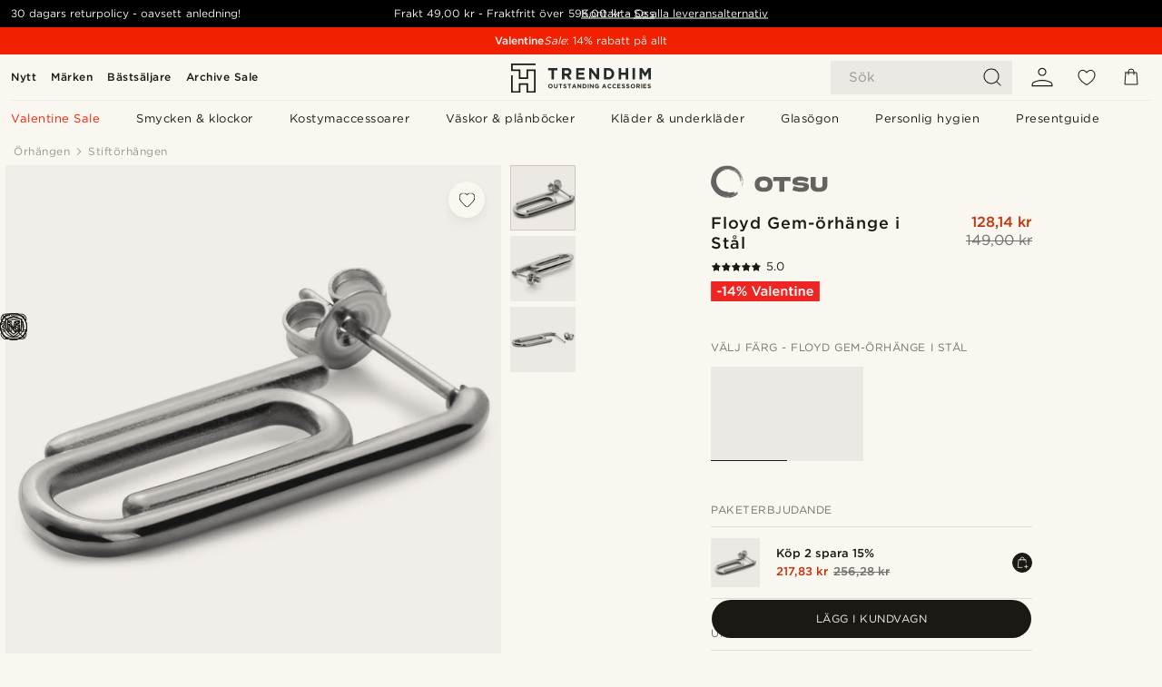

--- FILE ---
content_type: text/html; charset=utf-8
request_url: https://www.trendhim.se/floyd-gem-orhange-i-stal-p.html
body_size: 83149
content:
<!DOCTYPE html><html lang="sv-SE"><head><meta charSet="utf-8" data-next-head=""/><meta content="width=device-width, initial-scale=1" name="viewport" data-next-head=""/><link href="//app.usercentrics.eu" rel="preconnect" data-next-head=""/><title data-next-head="">Floyd Gem-örhänge i Stål | Otsu | 30 dagars returpolicy</title><meta content="Köp Otsu - Floyd Gem-örhänge i Stål för bara 149,00 kr. Hos Trendhim handlar du med 30 dagars returrätt. För oss är din upplevelse alltid i fokus." name="description" data-next-head=""/><meta content="index, follow" name="robots" data-next-head=""/><link href="https://www.trendhim.se/floyd-gem-orhange-i-stal-p.html" rel="canonical" data-next-head=""/><meta content="Köp Otsu - Floyd Gem-örhänge i Stål för bara 149,00 kr. Hos Trendhim handlar du med 30 dagars returrätt. För oss är din upplevelse alltid i fokus." property="og:description" data-next-head=""/><meta content="https://eu-images.contentstack.com/v3/assets/blt7dcd2cfbc90d45de/blte823f2143af8244a/620247df0d66947c7e9f4497/50-3ppc.jpg?format=pjpg&amp;auto=webp&amp;quality=75%2C90&amp;width=1200" property="og:image" data-next-head=""/><meta content="Trendhim" property="og:site_name" data-next-head=""/><meta content="Floyd Gem-örhänge i Stål | Otsu | 30 dagars returpolicy" property="og:title" data-next-head=""/><meta content="products" property="og:type" data-next-head=""/><meta content="https://www.trendhim.se/floyd-gem-orhange-i-stal-p.html" property="og:url" data-next-head=""/><link href="https://www.trendhim.kr/peulroideu-seutil-peipeokeulrib-seuteodeu-gwigeoli-p.html" hrefLang="ko-KR" rel="alternate" data-next-head=""/><link href="https://www.trendhim.de/floyd-stahl-buroklammer-ohrstecker-p.html" hrefLang="de-DE" rel="alternate" data-next-head=""/><link href="https://www.trendhim.pl/stalowy-kolczyk-spinacz-floyd-p.html" hrefLang="pl-PL" rel="alternate" data-next-head=""/><link href="https://www.trendhim.no/floyd-stalbinders-oredobber-p.html" hrefLang="nb-NO" rel="alternate" data-next-head=""/><link href="https://www.trendhim.be/fr/clou-d-oreille-floyd-trombone-en-acier-p.html" hrefLang="fr-BE" rel="alternate" data-next-head=""/><link href="https://www.trendhim.fr/clou-d-oreille-floyd-trombone-en-acier-p.html" hrefLang="fr-FR" rel="alternate" data-next-head=""/><link href="https://www.trendhim.hu/floyd-acel-gemkapcsos-bedugos-fulbevalo-p.html" hrefLang="hu-HU" rel="alternate" data-next-head=""/><link href="https://www.trendhim.lt/floyd-plieninis-savarzeles-formos-smeiges-auskaras-p.html" hrefLang="lt-LT" rel="alternate" data-next-head=""/><link href="https://www.trendhim.ie/floyd-steel-paperclip-stud-earring-p.html" hrefLang="en-IE" rel="alternate" data-next-head=""/><link href="https://www.trendhim.at/floyd-stahl-buroklammer-ohrstecker-p.html" hrefLang="de-AT" rel="alternate" data-next-head=""/><link href="https://www.trendhim.ca/fr/clou-d-oreille-floyd-trombone-en-acier-p.html" hrefLang="fr-CA" rel="alternate" data-next-head=""/><link href="https://www.trendhim.pt/brinco-clipe-em-aco-floyd-p.html" hrefLang="pt-PT" rel="alternate" data-next-head=""/><link href="https://www.trendhim.sg/floyd-steel-paperclip-stud-earring-p.html" hrefLang="en-SG" rel="alternate" data-next-head=""/><link href="https://www.trendhim.com/es/pendiente-a-presion-con-clip-de-acero-floyd-p.html" hrefLang="es-US" rel="alternate" data-next-head=""/><link href="https://www.trendhim.si/floyd-jekleni-uhan-v-obliki-sponke-za-papir-p.html" hrefLang="sl-SI" rel="alternate" data-next-head=""/><link href="https://www.trendhim.lv/floyd-terauda-auskars-saspraude-p.html" hrefLang="lv-LV" rel="alternate" data-next-head=""/><link href="https://www.trendhim.ro/cercel-floyd-din-o-el-cu-agrafa-p.html" hrefLang="ro-RO" rel="alternate" data-next-head=""/><link href="https://www.trendhim.ch/fr/clou-d-oreille-floyd-trombone-en-acier-p.html" hrefLang="fr-CH" rel="alternate" data-next-head=""/><link href="https://www.trendhim.nl/floyd-stalen-paperclipstud-p.html" hrefLang="nl-NL" rel="alternate" data-next-head=""/><link href="https://www.trendhim.ch/floyd-stahl-buroklammer-ohrstecker-p.html" hrefLang="de-CH" rel="alternate" data-next-head=""/><link href="https://www.trendhim.gr/floyd-paperclip-p.html" hrefLang="el-GR" rel="alternate" data-next-head=""/><link href="https://www.trendhim.hr/floyd-celicna-nausnica-s-privjeskom-spajalice-p.html" hrefLang="hr-HR" rel="alternate" data-next-head=""/><link href="https://www.trendhim.dk/floyd-stal-papirclips-orering-p.html" hrefLang="da-DK" rel="alternate" data-next-head=""/><link href="https://www.trendhim.es/pendiente-a-presion-con-clip-de-acero-floyd-p.html" hrefLang="es-ES" rel="alternate" data-next-head=""/><link href="https://www.trendhim.ca/floyd-silver-tone-stainless-steel-paperclip-stud-earring-p.html" hrefLang="en-CA" rel="alternate" data-next-head=""/><link href="https://www.trendhim.co.nz/floyd-steel-paperclip-stud-earring-p.html" hrefLang="en-NZ" rel="alternate" data-next-head=""/><link href="https://www.trendhim.ee/floyd-terasest-kirjaklambrikujuline-korvarongas-p.html" hrefLang="et-EE" rel="alternate" data-next-head=""/><link href="https://www.trendhim.it/orecchino-a-bottone-floyd-a-graffetta-floyd-in-acciaio-p.html" hrefLang="it-IT" rel="alternate" data-next-head=""/><link href="https://www.trendhim.co.uk/floyd-steel-paperclip-stud-earring-p.html" hrefLang="en-GB" rel="alternate" data-next-head=""/><link href="https://www.trendhim.fi/teraksinen-floyd-klemmarikorvakoru-p.html" hrefLang="fi-FI" rel="alternate" data-next-head=""/><link href="https://www.trendhim.com/floyd-silver-tone-stainless-steel-paperclip-stud-earring-p.html" hrefLang="en-US" rel="alternate" data-next-head=""/><link href="https://www.trendhim.jp/huroido-suchiru-pepakuritsupu-sutatsudo-iyaringu-p.html" hrefLang="ja-JP" rel="alternate" data-next-head=""/><link href="https://www.trendhim.sk/studova-nausnica-floyd-v-ocelovej-farbe-v-tvare-spinky-p.html" hrefLang="sk-SK" rel="alternate" data-next-head=""/><link href="https://www.trendhim.se/floyd-gem-orhange-i-stal-p.html" hrefLang="sv-SE" rel="alternate" data-next-head=""/><link href="https://www.trendhim.com.au/floyd-steel-paperclip-stud-earring-p.html" hrefLang="en-AU" rel="alternate" data-next-head=""/><link href="https://www.trendhim.cz/floyd-ocelova-nausnice-kancelarska-sponka-p.html" hrefLang="cs-CZ" rel="alternate" data-next-head=""/><link href="https://www.trendhim.bg/srebrista-obica-s-forma-na-klamer-floyd-p.html" hrefLang="bg-BG" rel="alternate" data-next-head=""/><link href="https://www.trendhim.com.cy/floyd-paperclip-p.html" hrefLang="el-CY" rel="alternate" data-next-head=""/><link href="https://www.trendhim.be/floyd-stalen-paperclipstud-p.html" hrefLang="nl-BE" rel="alternate" data-next-head=""/><link href="https://connect.facebook.net" rel="preconnect"/><link href="https://eu-images.contentstack.com" rel="preconnect"/><link href="https://googleads.g.doubleclick.net" rel="preconnect"/><link href="https://www.google.com" rel="preconnect"/><link href="https://www.google.dk" rel="preconnect"/><link href="https://www.googleadservices.com" rel="preconnect"/><link href="https://player.vimeo.com" rel="preconnect"/><link href="https://api2.amplitude.com" rel="preconnect"/><link href="https://eu-images.contentstack.com/v3/assets/blt7dcd2cfbc90d45de/bltebd2e677db91977b/68cbaa3ba06b0d01e5345b8a/favicon-16x16.png" rel="icon" sizes="16x16" type="image/png"/><link href="https://eu-images.contentstack.com/v3/assets/blt7dcd2cfbc90d45de/blt2b20f0d31bd75b2d/68cbaa3ba500fb23df8a0b0f/favicon-32x32.png" rel="icon" sizes="32x32" type="image/png"/><link href="https://eu-images.contentstack.com/v3/assets/blt7dcd2cfbc90d45de/blt5bab4510fa326b7c/68cbaa3b8424f7664270b1cf/favicon-96x96.png" rel="icon" sizes="96x96" type="image/png"/><link href="https://eu-images.contentstack.com/v3/assets/blt7dcd2cfbc90d45de/blt1ea1cfa791ffca2f/68cbaa3b4b81d3fed43426d9/apple-touch-icon.png" rel="apple-touch-icon" sizes="180x180"/><link href="https://eu-images.contentstack.com/v3/assets/blt7dcd2cfbc90d45de/blt886161eca2c1dcfb/68cbaa3bb798f803c7af4ff0/web-app-manifest-192x192.png" rel="icon" sizes="192x192"/><link data-next-font="size-adjust" rel="preconnect" href="/" crossorigin="anonymous"/><link rel="preload" href="/_next/static/css/1515580fc5a5f729.css" as="style"/><link rel="preload" href="/_next/static/css/952b2eef0f2bc3c1.css" as="style"/><link rel="preload" href="/_next/static/css/6c77d029a49e6b67.css" as="style"/><link rel="preload" href="/_next/static/css/dcf6d3f9c75470f5.css" as="style"/><link rel="preload" href="/_next/static/css/a321c0c5eba1f3b8.css" as="style"/><link rel="preload" href="/_next/static/css/b6435a8bd85ad7c5.css" as="style"/><link rel="preload" href="/_next/static/css/8ec4dfbdb8a24dfc.css" as="style"/><link rel="preload" href="/_next/static/css/f614605a4ff1dfa7.css" as="style"/><link rel="preload" href="/_next/static/css/f7cf8e6d2c1c414e.css" as="style"/><link rel="preload" href="/_next/static/css/70770c1009bd493d.css" as="style"/><link rel="preload" href="/_next/static/css/2ee0ec6b86fd15c9.css" as="style"/><link rel="preload" href="/_next/static/css/0a346e02442272fa.css" as="style"/><link rel="preload" href="/_next/static/css/bb04022a07b98344.css" as="style"/><link as="font" crossorigin="anonymous" href="/static/fonts/gotham-basic/normal.woff" type="font/woff" data-next-head=""/><link as="font" crossorigin="anonymous" href="/static/fonts/gotham-basic/bold.woff" type="font/woff" data-next-head=""/><script type="text/javascript">dataLayer = [];</script><script type="text/javascript" data-next-head="">dataLayer.push({"HotjarSiteID":70023,"country":"SE","currencyRates":{"DKK":0.654233,"EUR":0.087689,"USD":0.0979},"localCurrencyKey":"SEK","storeId":"4"});</script><script type="text/javascript" data-next-head="">dataLayer.push({"contentIds":"24579","pageType":"product","type":"product"});</script><script type="text/javascript" data-next-head="">
(function(w,d,s,l,i){w[l]=w[l]||[];w[l].push({'gtm.start':
new Date().getTime(),event:'gtm.js'});var f=d.getElementsByTagName(s)[0],
j=d.createElement(s),dl=l!='dataLayer'?'&l='+l:'';j.async=true;j.src=
'https://www.googletagmanager.com/gtm.js?id='+i+dl;f.parentNode.insertBefore(j,f);
})(window,document,'script','dataLayer','GTM-T9DSHJZ');
</script><script type="text/javascript" data-next-head="">
  (function() {
    function getCookie(c_name) {
      if (document.cookie.length > 0) {
        c_start = document.cookie.indexOf(c_name + "=");
        if (c_start != -1) {
          c_start = c_start + c_name.length + 1;
          c_end = document.cookie.indexOf(";", c_start);
          if (c_end == -1) c_end = document.cookie.length;
          return unescape(document.cookie.substring(c_start, c_end));
        }
      }
      return "";
    }
  
    var _user_id = '';
    var _session_id = getCookie('th_uid');
  
    var _sift = window._sift = window._sift || [];
    _sift.push(['_setAccount', '6d960fa9ea']);
    _sift.push(['_setUserId', _user_id]);
    _sift.push(['_setSessionId', _session_id]);
    _sift.push(['_trackPageview']);

    function ls() {
      var e = document.createElement('script');
      e.src = 'https://cdn.sift.com/s.js';
      document.body.appendChild(e);
    }
    if (window.attachEvent) {
      window.attachEvent('onload', ls);
    } else {
      window.addEventListener('load', ls, false);
    }
  })();
</script><svg aria-hidden="true" style="display:none" xmlns="http://www.w3.org/2000/svg"><symbol id="heart-filled" viewBox="0 0 512 473.13"><path d="M471.9 39c-24.5-25.14-59.3-39-98.1-39C321 0 280.3 23 256 66.53 231.7 23 191 0 138.2 0 99.4 0 64.6 13.86 40.1 39 14.2 65.61.5 104 .5 149.89c0 54 41.4 123.55 123 206.62a1296.29 1296.29 0 0 0 119.8 106.92l12.7 9.7 12.7-9.8a1264 1264 0 0 0 119.8-106.91c81.6-83.08 123-152.57 123-206.63 0-45.79-13.7-84.18-39.6-110.79z"></path></symbol><symbol id="heart" viewBox="0 0 512 473.13"><path d="M471.89 39c-24.45-25.14-59.3-39-98.12-39C321 0 280.26 23 256 66.49 231.74 23 191 0 138.23 0 99.41 0 64.56 13.84 40.11 39 14.2 65.62.5 104 .5 149.88c0 54 41.37 123.5 123 206.59a1269.13 1269.13 0 0 0 119.81 106.9l12.69 9.76 12.74-9.76a1269.13 1269.13 0 0 0 119.81-106.9c81.58-83.09 123-152.6 123-206.59 0-45.91-13.7-84.26-39.61-110.9zm-112.6 292.37c-41.24 42-83 77-103.29 93.48-20.34-16.46-62.05-51.44-103.29-93.48C79.25 256.49 40.42 193.73 40.42 149.88c0-69.7 37.48-113 97.81-113 37 0 64.52 15.33 81.74 45.57 12.88 22.62 15.69 46 16.07 49.74v2.46H276v-2.45c.38-3.71 3.19-27.12 16.07-49.74 17.22-30.23 44.72-45.57 81.74-45.57 60.33 0 97.81 43.29 97.81 113 0 43.85-38.83 106.61-112.29 181.49z"></path></symbol></svg><script type="text/javascript">
  if(!window.HTMLPictureElement || !('sizes' in document.createElement('img'))){
    document.createElement('picture');
    //generating the config array
    window.picturefillCFG = window.picturefillCFG || [];
    picturefillCFG.push([ "algorithm", "saveData" ]);

    var head = document.getElementsByTagName('head')[0];
    var js = document.createElement('script');
    js.src = '/static/js/picturefill.min.js';
    head.appendChild(js);
  }
</script><script type="text/javascript">
    var userAgent = window.navigator.userAgent
    var isSafari = userAgent.includes('Safari/')
    var requirePoly = userAgent.includes('Version/12') || userAgent.includes('Version/13') || userAgent.includes('Version/14')
    if(isSafari && requirePoly){
      var head = document.getElementsByTagName('head')[0];
      var js = document.createElement('script');
      js.src = '/static/js/smoothScrollFill.min.js';
      head.appendChild(js);
    }
</script><script type="text/javascript">
    var userAgent = window.navigator.userAgent
    var isSafari = userAgent.includes('Safari/')
    var requirePoly = userAgent.includes('Version/12') || userAgent.includes('Version/13') || userAgent.includes('Version/14')
    if(isSafari && requirePoly && typeof window !== 'undefined'){
      var head = document.getElementsByTagName('head')[0];
      var js = document.createElement('script');
      js.src = '/static/js/dialog-polyfill.min.js';
      head.appendChild(js);
      var css = document.createElement('link');
      css.src = '/static/styles/dialog-polyfill.css';
      css.type = 'text/css';
      css.rel = 'stylesheet';
      head.appendChild(css);
    }
</script><link rel="stylesheet" href="/_next/static/css/1515580fc5a5f729.css" data-n-g=""/><link rel="stylesheet" href="/_next/static/css/952b2eef0f2bc3c1.css" data-n-p=""/><link rel="stylesheet" href="/_next/static/css/6c77d029a49e6b67.css" data-n-p=""/><link rel="stylesheet" href="/_next/static/css/dcf6d3f9c75470f5.css" data-n-p=""/><link rel="stylesheet" href="/_next/static/css/a321c0c5eba1f3b8.css" data-n-p=""/><link rel="stylesheet" href="/_next/static/css/b6435a8bd85ad7c5.css"/><link rel="stylesheet" href="/_next/static/css/8ec4dfbdb8a24dfc.css"/><link rel="stylesheet" href="/_next/static/css/f614605a4ff1dfa7.css"/><link rel="stylesheet" href="/_next/static/css/f7cf8e6d2c1c414e.css"/><link rel="stylesheet" href="/_next/static/css/70770c1009bd493d.css"/><link rel="stylesheet" href="/_next/static/css/2ee0ec6b86fd15c9.css"/><link rel="stylesheet" href="/_next/static/css/0a346e02442272fa.css"/><link rel="stylesheet" href="/_next/static/css/bb04022a07b98344.css"/><noscript data-n-css=""></noscript><script defer="" noModule="" src="/_next/static/chunks/polyfills-42372ed130431b0a.js"></script><script defer="" src="/_next/static/chunks/1956.c6eb69de45d07904.js"></script><script defer="" src="/_next/static/chunks/8959.10a4f7c625038729.js"></script><script defer="" src="/_next/static/chunks/3898.4012b546993b07c7.js"></script><script defer="" src="/_next/static/chunks/7700.0b95b44318c05f33.js"></script><script defer="" src="/_next/static/chunks/7685.ea36fcd1a6a377f8.js"></script><script defer="" src="/_next/static/chunks/1250.c53986101375ebdb.js"></script><script defer="" src="/_next/static/chunks/819.edd08ae4daf221a0.js"></script><script src="/_next/static/chunks/webpack-e294e1b36314770a.js" defer=""></script><script src="/_next/static/chunks/framework-7c1e01c5ddfc578c.js" defer=""></script><script src="/_next/static/chunks/main-78e15da3bc713aee.js" defer=""></script><script src="/_next/static/chunks/pages/_app-c63a2b87b0bbbcd2.js" defer=""></script><script src="/_next/static/chunks/6922-2a09d48a1a84f2fb.js" defer=""></script><script src="/_next/static/chunks/4698-cfb11e7f64992645.js" defer=""></script><script src="/_next/static/chunks/6563-1c0adda892e6be0a.js" defer=""></script><script src="/_next/static/chunks/5842-00f6fc0b90f3a1a6.js" defer=""></script><script src="/_next/static/chunks/9546-c9b8de60418b53fb.js" defer=""></script><script src="/_next/static/chunks/2943-46acd43192704b11.js" defer=""></script><script src="/_next/static/chunks/5017-7ccfe8b1f6721213.js" defer=""></script><script src="/_next/static/chunks/6065-6ff9d738f882f4e8.js" defer=""></script><script src="/_next/static/chunks/1065-38fea5c01ac52a43.js" defer=""></script><script src="/_next/static/chunks/pages/products/%5B...slug%5D-ca1c775360095676.js" defer=""></script><script src="/_next/static/_Rn6QDUG5riBtc49HXLXc/_buildManifest.js" defer=""></script><script src="/_next/static/_Rn6QDUG5riBtc49HXLXc/_ssgManifest.js" defer=""></script></head><body class="preload"><noscript>
<iframe src="https://www.googletagmanager.com/ns.html?id=GTM-T9DSHJZ"
height="0" width="0" style="display:none;visibility:hidden"></iframe>
</noscript><link rel="preload" as="image" imageSrcSet="https://eu-images.contentstack.com/v3/assets/blt7dcd2cfbc90d45de/blt59296545a01439bf/trendhim-logo-with-text-v2.svg?format=pjpg&amp;auto=webp&amp;quality=75%2C90&amp;width=140, https://eu-images.contentstack.com/v3/assets/blt7dcd2cfbc90d45de/blt59296545a01439bf/trendhim-logo-with-text-v2.svg?format=pjpg&amp;auto=webp&amp;quality=75%2C90&amp;width=280 2x"/><link rel="preload" as="image" imageSrcSet="https://eu-images.contentstack.com/v3/assets/blt7dcd2cfbc90d45de/blte823f2143af8244a/620247df0d66947c7e9f4497/50-3ppc.jpg?format=pjpg&amp;auto=webp&amp;quality=75%2C90&amp;width=16 16w, https://eu-images.contentstack.com/v3/assets/blt7dcd2cfbc90d45de/blte823f2143af8244a/620247df0d66947c7e9f4497/50-3ppc.jpg?format=pjpg&amp;auto=webp&amp;quality=75%2C90&amp;width=32 32w, https://eu-images.contentstack.com/v3/assets/blt7dcd2cfbc90d45de/blte823f2143af8244a/620247df0d66947c7e9f4497/50-3ppc.jpg?format=pjpg&amp;auto=webp&amp;quality=75%2C90&amp;width=48 48w, https://eu-images.contentstack.com/v3/assets/blt7dcd2cfbc90d45de/blte823f2143af8244a/620247df0d66947c7e9f4497/50-3ppc.jpg?format=pjpg&amp;auto=webp&amp;quality=75%2C90&amp;width=64 64w, https://eu-images.contentstack.com/v3/assets/blt7dcd2cfbc90d45de/blte823f2143af8244a/620247df0d66947c7e9f4497/50-3ppc.jpg?format=pjpg&amp;auto=webp&amp;quality=75%2C90&amp;width=96 96w, https://eu-images.contentstack.com/v3/assets/blt7dcd2cfbc90d45de/blte823f2143af8244a/620247df0d66947c7e9f4497/50-3ppc.jpg?format=pjpg&amp;auto=webp&amp;quality=75%2C90&amp;width=128 128w, https://eu-images.contentstack.com/v3/assets/blt7dcd2cfbc90d45de/blte823f2143af8244a/620247df0d66947c7e9f4497/50-3ppc.jpg?format=pjpg&amp;auto=webp&amp;quality=75%2C90&amp;width=256 256w, https://eu-images.contentstack.com/v3/assets/blt7dcd2cfbc90d45de/blte823f2143af8244a/620247df0d66947c7e9f4497/50-3ppc.jpg?format=pjpg&amp;auto=webp&amp;quality=75%2C90&amp;width=384 384w, https://eu-images.contentstack.com/v3/assets/blt7dcd2cfbc90d45de/blte823f2143af8244a/620247df0d66947c7e9f4497/50-3ppc.jpg?format=pjpg&amp;auto=webp&amp;quality=75%2C90&amp;width=640 640w, https://eu-images.contentstack.com/v3/assets/blt7dcd2cfbc90d45de/blte823f2143af8244a/620247df0d66947c7e9f4497/50-3ppc.jpg?format=pjpg&amp;auto=webp&amp;quality=75%2C90&amp;width=750 750w, https://eu-images.contentstack.com/v3/assets/blt7dcd2cfbc90d45de/blte823f2143af8244a/620247df0d66947c7e9f4497/50-3ppc.jpg?format=pjpg&amp;auto=webp&amp;quality=75%2C90&amp;width=828 828w, https://eu-images.contentstack.com/v3/assets/blt7dcd2cfbc90d45de/blte823f2143af8244a/620247df0d66947c7e9f4497/50-3ppc.jpg?format=pjpg&amp;auto=webp&amp;quality=75%2C90&amp;width=1080 1080w, https://eu-images.contentstack.com/v3/assets/blt7dcd2cfbc90d45de/blte823f2143af8244a/620247df0d66947c7e9f4497/50-3ppc.jpg?format=pjpg&amp;auto=webp&amp;quality=75%2C90&amp;width=1200 1200w, https://eu-images.contentstack.com/v3/assets/blt7dcd2cfbc90d45de/blte823f2143af8244a/620247df0d66947c7e9f4497/50-3ppc.jpg?format=pjpg&amp;auto=webp&amp;quality=75%2C90&amp;width=1920 1920w, https://eu-images.contentstack.com/v3/assets/blt7dcd2cfbc90d45de/blte823f2143af8244a/620247df0d66947c7e9f4497/50-3ppc.jpg?format=pjpg&amp;auto=webp&amp;quality=75%2C90&amp;width=2048 2048w, https://eu-images.contentstack.com/v3/assets/blt7dcd2cfbc90d45de/blte823f2143af8244a/620247df0d66947c7e9f4497/50-3ppc.jpg?format=pjpg&amp;auto=webp&amp;quality=75%2C90&amp;width=3840 3840w" imageSizes="(min-width: 0px) 535px, (min-width: 900px) 445px, (min-width: 1024px) 590px, 590px"/><link rel="preload" as="image" href="https://eu-images.contentstack.com/v3/assets/blt7dcd2cfbc90d45de/bltee65fa2061e616a1/627cbc2819611a7d3010611f/Otsu.svg"/><link rel="preload" as="image" imageSrcSet="https://eu-images.contentstack.com/v3/assets/blt7dcd2cfbc90d45de/blte823f2143af8244a/620247df0d66947c7e9f4497/50-3ppc.jpg?format=pjpg&amp;auto=webp&amp;quality=75%2C90&amp;width=16 16w, https://eu-images.contentstack.com/v3/assets/blt7dcd2cfbc90d45de/blte823f2143af8244a/620247df0d66947c7e9f4497/50-3ppc.jpg?format=pjpg&amp;auto=webp&amp;quality=75%2C90&amp;width=32 32w, https://eu-images.contentstack.com/v3/assets/blt7dcd2cfbc90d45de/blte823f2143af8244a/620247df0d66947c7e9f4497/50-3ppc.jpg?format=pjpg&amp;auto=webp&amp;quality=75%2C90&amp;width=48 48w, https://eu-images.contentstack.com/v3/assets/blt7dcd2cfbc90d45de/blte823f2143af8244a/620247df0d66947c7e9f4497/50-3ppc.jpg?format=pjpg&amp;auto=webp&amp;quality=75%2C90&amp;width=64 64w, https://eu-images.contentstack.com/v3/assets/blt7dcd2cfbc90d45de/blte823f2143af8244a/620247df0d66947c7e9f4497/50-3ppc.jpg?format=pjpg&amp;auto=webp&amp;quality=75%2C90&amp;width=96 96w, https://eu-images.contentstack.com/v3/assets/blt7dcd2cfbc90d45de/blte823f2143af8244a/620247df0d66947c7e9f4497/50-3ppc.jpg?format=pjpg&amp;auto=webp&amp;quality=75%2C90&amp;width=128 128w, https://eu-images.contentstack.com/v3/assets/blt7dcd2cfbc90d45de/blte823f2143af8244a/620247df0d66947c7e9f4497/50-3ppc.jpg?format=pjpg&amp;auto=webp&amp;quality=75%2C90&amp;width=256 256w, https://eu-images.contentstack.com/v3/assets/blt7dcd2cfbc90d45de/blte823f2143af8244a/620247df0d66947c7e9f4497/50-3ppc.jpg?format=pjpg&amp;auto=webp&amp;quality=75%2C90&amp;width=384 384w, https://eu-images.contentstack.com/v3/assets/blt7dcd2cfbc90d45de/blte823f2143af8244a/620247df0d66947c7e9f4497/50-3ppc.jpg?format=pjpg&amp;auto=webp&amp;quality=75%2C90&amp;width=640 640w, https://eu-images.contentstack.com/v3/assets/blt7dcd2cfbc90d45de/blte823f2143af8244a/620247df0d66947c7e9f4497/50-3ppc.jpg?format=pjpg&amp;auto=webp&amp;quality=75%2C90&amp;width=750 750w, https://eu-images.contentstack.com/v3/assets/blt7dcd2cfbc90d45de/blte823f2143af8244a/620247df0d66947c7e9f4497/50-3ppc.jpg?format=pjpg&amp;auto=webp&amp;quality=75%2C90&amp;width=828 828w, https://eu-images.contentstack.com/v3/assets/blt7dcd2cfbc90d45de/blte823f2143af8244a/620247df0d66947c7e9f4497/50-3ppc.jpg?format=pjpg&amp;auto=webp&amp;quality=75%2C90&amp;width=1080 1080w, https://eu-images.contentstack.com/v3/assets/blt7dcd2cfbc90d45de/blte823f2143af8244a/620247df0d66947c7e9f4497/50-3ppc.jpg?format=pjpg&amp;auto=webp&amp;quality=75%2C90&amp;width=1200 1200w, https://eu-images.contentstack.com/v3/assets/blt7dcd2cfbc90d45de/blte823f2143af8244a/620247df0d66947c7e9f4497/50-3ppc.jpg?format=pjpg&amp;auto=webp&amp;quality=75%2C90&amp;width=1920 1920w, https://eu-images.contentstack.com/v3/assets/blt7dcd2cfbc90d45de/blte823f2143af8244a/620247df0d66947c7e9f4497/50-3ppc.jpg?format=pjpg&amp;auto=webp&amp;quality=75%2C90&amp;width=2048 2048w, https://eu-images.contentstack.com/v3/assets/blt7dcd2cfbc90d45de/blte823f2143af8244a/620247df0d66947c7e9f4497/50-3ppc.jpg?format=pjpg&amp;auto=webp&amp;quality=75%2C90&amp;width=3840 3840w" imageSizes="72px"/><link rel="preload" as="image" imageSrcSet="https://eu-images.contentstack.com/v3/assets/blt7dcd2cfbc90d45de/blt33ced28042b78bb5/620247e16601991bd315a92b/50-1ppc.jpg?format=pjpg&amp;auto=webp&amp;quality=75%2C90&amp;width=16 16w, https://eu-images.contentstack.com/v3/assets/blt7dcd2cfbc90d45de/blt33ced28042b78bb5/620247e16601991bd315a92b/50-1ppc.jpg?format=pjpg&amp;auto=webp&amp;quality=75%2C90&amp;width=32 32w, https://eu-images.contentstack.com/v3/assets/blt7dcd2cfbc90d45de/blt33ced28042b78bb5/620247e16601991bd315a92b/50-1ppc.jpg?format=pjpg&amp;auto=webp&amp;quality=75%2C90&amp;width=48 48w, https://eu-images.contentstack.com/v3/assets/blt7dcd2cfbc90d45de/blt33ced28042b78bb5/620247e16601991bd315a92b/50-1ppc.jpg?format=pjpg&amp;auto=webp&amp;quality=75%2C90&amp;width=64 64w, https://eu-images.contentstack.com/v3/assets/blt7dcd2cfbc90d45de/blt33ced28042b78bb5/620247e16601991bd315a92b/50-1ppc.jpg?format=pjpg&amp;auto=webp&amp;quality=75%2C90&amp;width=96 96w, https://eu-images.contentstack.com/v3/assets/blt7dcd2cfbc90d45de/blt33ced28042b78bb5/620247e16601991bd315a92b/50-1ppc.jpg?format=pjpg&amp;auto=webp&amp;quality=75%2C90&amp;width=128 128w, https://eu-images.contentstack.com/v3/assets/blt7dcd2cfbc90d45de/blt33ced28042b78bb5/620247e16601991bd315a92b/50-1ppc.jpg?format=pjpg&amp;auto=webp&amp;quality=75%2C90&amp;width=256 256w, https://eu-images.contentstack.com/v3/assets/blt7dcd2cfbc90d45de/blt33ced28042b78bb5/620247e16601991bd315a92b/50-1ppc.jpg?format=pjpg&amp;auto=webp&amp;quality=75%2C90&amp;width=384 384w, https://eu-images.contentstack.com/v3/assets/blt7dcd2cfbc90d45de/blt33ced28042b78bb5/620247e16601991bd315a92b/50-1ppc.jpg?format=pjpg&amp;auto=webp&amp;quality=75%2C90&amp;width=640 640w, https://eu-images.contentstack.com/v3/assets/blt7dcd2cfbc90d45de/blt33ced28042b78bb5/620247e16601991bd315a92b/50-1ppc.jpg?format=pjpg&amp;auto=webp&amp;quality=75%2C90&amp;width=750 750w, https://eu-images.contentstack.com/v3/assets/blt7dcd2cfbc90d45de/blt33ced28042b78bb5/620247e16601991bd315a92b/50-1ppc.jpg?format=pjpg&amp;auto=webp&amp;quality=75%2C90&amp;width=828 828w, https://eu-images.contentstack.com/v3/assets/blt7dcd2cfbc90d45de/blt33ced28042b78bb5/620247e16601991bd315a92b/50-1ppc.jpg?format=pjpg&amp;auto=webp&amp;quality=75%2C90&amp;width=1080 1080w, https://eu-images.contentstack.com/v3/assets/blt7dcd2cfbc90d45de/blt33ced28042b78bb5/620247e16601991bd315a92b/50-1ppc.jpg?format=pjpg&amp;auto=webp&amp;quality=75%2C90&amp;width=1200 1200w, https://eu-images.contentstack.com/v3/assets/blt7dcd2cfbc90d45de/blt33ced28042b78bb5/620247e16601991bd315a92b/50-1ppc.jpg?format=pjpg&amp;auto=webp&amp;quality=75%2C90&amp;width=1920 1920w, https://eu-images.contentstack.com/v3/assets/blt7dcd2cfbc90d45de/blt33ced28042b78bb5/620247e16601991bd315a92b/50-1ppc.jpg?format=pjpg&amp;auto=webp&amp;quality=75%2C90&amp;width=2048 2048w, https://eu-images.contentstack.com/v3/assets/blt7dcd2cfbc90d45de/blt33ced28042b78bb5/620247e16601991bd315a92b/50-1ppc.jpg?format=pjpg&amp;auto=webp&amp;quality=75%2C90&amp;width=3840 3840w" imageSizes="72px"/><link rel="preload" as="image" imageSrcSet="https://eu-images.contentstack.com/v3/assets/blt7dcd2cfbc90d45de/blt719adf49b46c9fce/620247e36704ce277d88fde5/50-2ppc.jpg?format=pjpg&amp;auto=webp&amp;quality=75%2C90&amp;width=16 16w, https://eu-images.contentstack.com/v3/assets/blt7dcd2cfbc90d45de/blt719adf49b46c9fce/620247e36704ce277d88fde5/50-2ppc.jpg?format=pjpg&amp;auto=webp&amp;quality=75%2C90&amp;width=32 32w, https://eu-images.contentstack.com/v3/assets/blt7dcd2cfbc90d45de/blt719adf49b46c9fce/620247e36704ce277d88fde5/50-2ppc.jpg?format=pjpg&amp;auto=webp&amp;quality=75%2C90&amp;width=48 48w, https://eu-images.contentstack.com/v3/assets/blt7dcd2cfbc90d45de/blt719adf49b46c9fce/620247e36704ce277d88fde5/50-2ppc.jpg?format=pjpg&amp;auto=webp&amp;quality=75%2C90&amp;width=64 64w, https://eu-images.contentstack.com/v3/assets/blt7dcd2cfbc90d45de/blt719adf49b46c9fce/620247e36704ce277d88fde5/50-2ppc.jpg?format=pjpg&amp;auto=webp&amp;quality=75%2C90&amp;width=96 96w, https://eu-images.contentstack.com/v3/assets/blt7dcd2cfbc90d45de/blt719adf49b46c9fce/620247e36704ce277d88fde5/50-2ppc.jpg?format=pjpg&amp;auto=webp&amp;quality=75%2C90&amp;width=128 128w, https://eu-images.contentstack.com/v3/assets/blt7dcd2cfbc90d45de/blt719adf49b46c9fce/620247e36704ce277d88fde5/50-2ppc.jpg?format=pjpg&amp;auto=webp&amp;quality=75%2C90&amp;width=256 256w, https://eu-images.contentstack.com/v3/assets/blt7dcd2cfbc90d45de/blt719adf49b46c9fce/620247e36704ce277d88fde5/50-2ppc.jpg?format=pjpg&amp;auto=webp&amp;quality=75%2C90&amp;width=384 384w, https://eu-images.contentstack.com/v3/assets/blt7dcd2cfbc90d45de/blt719adf49b46c9fce/620247e36704ce277d88fde5/50-2ppc.jpg?format=pjpg&amp;auto=webp&amp;quality=75%2C90&amp;width=640 640w, https://eu-images.contentstack.com/v3/assets/blt7dcd2cfbc90d45de/blt719adf49b46c9fce/620247e36704ce277d88fde5/50-2ppc.jpg?format=pjpg&amp;auto=webp&amp;quality=75%2C90&amp;width=750 750w, https://eu-images.contentstack.com/v3/assets/blt7dcd2cfbc90d45de/blt719adf49b46c9fce/620247e36704ce277d88fde5/50-2ppc.jpg?format=pjpg&amp;auto=webp&amp;quality=75%2C90&amp;width=828 828w, https://eu-images.contentstack.com/v3/assets/blt7dcd2cfbc90d45de/blt719adf49b46c9fce/620247e36704ce277d88fde5/50-2ppc.jpg?format=pjpg&amp;auto=webp&amp;quality=75%2C90&amp;width=1080 1080w, https://eu-images.contentstack.com/v3/assets/blt7dcd2cfbc90d45de/blt719adf49b46c9fce/620247e36704ce277d88fde5/50-2ppc.jpg?format=pjpg&amp;auto=webp&amp;quality=75%2C90&amp;width=1200 1200w, https://eu-images.contentstack.com/v3/assets/blt7dcd2cfbc90d45de/blt719adf49b46c9fce/620247e36704ce277d88fde5/50-2ppc.jpg?format=pjpg&amp;auto=webp&amp;quality=75%2C90&amp;width=1920 1920w, https://eu-images.contentstack.com/v3/assets/blt7dcd2cfbc90d45de/blt719adf49b46c9fce/620247e36704ce277d88fde5/50-2ppc.jpg?format=pjpg&amp;auto=webp&amp;quality=75%2C90&amp;width=2048 2048w, https://eu-images.contentstack.com/v3/assets/blt7dcd2cfbc90d45de/blt719adf49b46c9fce/620247e36704ce277d88fde5/50-2ppc.jpg?format=pjpg&amp;auto=webp&amp;quality=75%2C90&amp;width=3840 3840w" imageSizes="72px"/><link rel="preload" as="image" href="/static/images/valentine_a_small.svg"/><link rel="preload" as="image" imageSrcSet="https://eu-images.contentstack.com/v3/assets/blt7dcd2cfbc90d45de/blte823f2143af8244a/620247df0d66947c7e9f4497/50-3ppc.jpg?format=pjpg&amp;auto=webp&amp;quality=75%2C90&amp;width=42, https://eu-images.contentstack.com/v3/assets/blt7dcd2cfbc90d45de/blte823f2143af8244a/620247df0d66947c7e9f4497/50-3ppc.jpg?format=pjpg&amp;auto=webp&amp;quality=75%2C90&amp;width=84 2x"/><link rel="preload" as="image" href="https://eu-images.contentstack.com/v3/assets/blt7dcd2cfbc90d45de/blt0041487219e8dffd/69088c6de07ef836594285b1/316l_steel.svg"/><link rel="preload" as="image" href="https://eu-images.contentstack.com/v3/assets/blt7dcd2cfbc90d45de/blt9dddc3e502a1accd/69049284c216780153407723/is_nickel_free.svg"/><script async="" src="https://www.googletagmanager.com/gtag/js?id=AW-964241548" type="text/javascript"></script><link rel="preload" as="image" href="https://eu-images.contentstack.com/v3/assets/blt7dcd2cfbc90d45de/bltc73aac6519049d3a/690492b1b4940ce0e97ced1a/warranty_global.svg"/><link rel="preload" as="image" imageSrcSet="https://eu-images.contentstack.com/v3/assets/blt7dcd2cfbc90d45de/blt59296545a01439bf/trendhim-logo-with-text-v2.svg?format=pjpg&amp;auto=webp&amp;quality=75%2C90&amp;width=180, https://eu-images.contentstack.com/v3/assets/blt7dcd2cfbc90d45de/blt59296545a01439bf/trendhim-logo-with-text-v2.svg?format=pjpg&amp;auto=webp&amp;quality=75%2C90&amp;width=360 2x"/><link rel="preload" as="image" href="https://eu-images.contentstack.com/v3/assets/blt7dcd2cfbc90d45de/blt59296545a01439bf/trendhim-logo-with-text-v2.svg"/><link rel="preload" as="image" href="https://eu-images.contentstack.com/v3/assets/blt7dcd2cfbc90d45de/blt0a16a86f0bdf41ee/668660fa2deff16fb4529205/icon_swish.svg"/><link rel="preload" as="image" href="https://eu-images.contentstack.com/v3/assets/blt7dcd2cfbc90d45de/blt79bcb85e1d337835/668660fa0860b429f3d2c799/icon_walley.svg"/><link rel="preload" as="image" href="https://eu-images.contentstack.com/v3/assets/blt7dcd2cfbc90d45de/blte693036c9d00ce5b/668660fa732a20222fd7ff9a/icon_klarna_v2.svg"/><link rel="preload" as="image" href="https://eu-images.contentstack.com/v3/assets/blt7dcd2cfbc90d45de/bltbde95eed45dbd577/668660fa0e57714e440619aa/icon_applepay.svg"/><link rel="preload" as="image" href="https://eu-images.contentstack.com/v3/assets/blt7dcd2cfbc90d45de/blt9f2680e2b6d8b065/668660fa732a202ec0d7ff96/icon_paypal.svg"/><link rel="preload" as="image" href="https://eu-images.contentstack.com/v3/assets/blt7dcd2cfbc90d45de/bltda30e99946ea877c/668660fa7ce3eb295a0cf4f2/icon_visa.svg"/><link rel="preload" as="image" href="https://eu-images.contentstack.com/v3/assets/blt7dcd2cfbc90d45de/bltd5daf813e18b8a06/668660fa6b429c947c8ac929/icon_mc.svg"/><link rel="preload" as="image" href="https://eu-images.contentstack.com/v3/assets/blt7dcd2cfbc90d45de/blt2d440ad9e287d222/668660faa06ddc5a93f56ceb/icon_maestro.svg"/><link rel="preload" as="image" href="https://eu-images.contentstack.com/v3/assets/blt7dcd2cfbc90d45de/blt21221b9f76ed2cf8/671f702b36b52abaff554f41/icon_trustly.svg"/><div id="__next"><script type="text/javascript">
function gtag(){dataLayer.push(arguments);}
gtag('consent', 'default', {
  ad_storage: 'denied',
  ad_user_data: 'denied',
  ad_personalization: 'denied',
  analytics_storage: 'denied',
  wait_for_update: 2000
});
gtag('js', new Date());
gtag('config', 'AW-964241548');
window.thGA4ID = 'G-L8RGKGCQW5';
if (window.thGA4ID) {
  gtag('config', 'G-L8RGKGCQW5');
}
</script><div class="NativeModal_dialogWrapper__L7ZXQ NativeModal_withBackdrop__I_sbc"><dialog class="ClubModal_clubModal__bNPgL NativeModal_modal__MXhsA fixed modal NativeModal_right__c0vkI NativeModal_cofDesignV1__hvl9x"></dialog></div><div class="header_shadow__cjQIv"></div><div class="header_header__SG9pE"><div><header class="header" style="display:flex;flex-direction:column;z-index:2;position:relative"><div class="MainHeader_mainHeaderWrapper__UJgDJ"><div class="MainHeader_mainHeader__4tNjM MainHeader_topNavV2__1WmvJ"><nav class="Menu_topmenu__hxMqd MainHeader_topmenu__8X4_c"><ul><li><a data-mp-link="true" class="anchor" href="https://www.trendhim.se/new-arrivals">Nytt</a></li><li><a data-mp-link="true" class="anchor" href="https://www.trendhim.se/brands">Märken</a></li><li><a data-mp-link="true" class="anchor" href="https://www.trendhim.se/bestsellers">Bästsäljare</a></li><li><a data-mp-link="true" class="anchor" href="https://www.trendhim.se/archive-sale/c361">Archive Sale</a></li></ul></nav><div class="MainHeader_logo__JmC0U"><a data-mp-link="true" class="logo" href="https://www.trendhim.se/"><img alt="Trendhim" src="https://eu-images.contentstack.com/v3/assets/blt7dcd2cfbc90d45de/blt59296545a01439bf/trendhim-logo-with-text-v2.svg?format=pjpg&amp;auto=webp&amp;quality=75%2C90&amp;width=280" srcSet="https://eu-images.contentstack.com/v3/assets/blt7dcd2cfbc90d45de/blt59296545a01439bf/trendhim-logo-with-text-v2.svg?format=pjpg&amp;auto=webp&amp;quality=75%2C90&amp;width=140, https://eu-images.contentstack.com/v3/assets/blt7dcd2cfbc90d45de/blt59296545a01439bf/trendhim-logo-with-text-v2.svg?format=pjpg&amp;auto=webp&amp;quality=75%2C90&amp;width=280 2x"/></a></div><div class="MainHeader_language__h_rI3"></div><div class="MainHeader_search__K6bk7"><button aria-label="Sök" class="MainHeader_mobileSearch__Cb1dO" type="button"><span>Sök</span><svg width="24" height="24" viewBox="0 0 24 24" fill="#1C1915"><path fill-rule="evenodd" clip-rule="evenodd" d="M11 2.5a8.5 8.5 0 1 0 5.646 14.854L21 21.707l.707-.707-4.353-4.354A8.5 8.5 0 0 0 11 2.5ZM3.5 11a7.5 7.5 0 1 1 15 0 7.5 7.5 0 0 1-15 0Z"></path></svg></button><div class="NativeModal_dialogWrapper__L7ZXQ NativeModal_withBackdrop__I_sbc"><dialog class="MainHeader_searchDialog___HIeU NativeModal_modal__MXhsA fixed modal NativeModal_right__c0vkI NativeModal_cofDesignV1__hvl9x"></dialog></div></div><a data-mp-link="true" class="MainHeader_profile__LXu1b" href="https://www.trendhim.se/account/overview"><svg width="20" height="18" viewBox="0 0 20 18" fill="none"><path d="M10 7.903c-1.053 0-1.954-.362-2.704-1.087-.75-.725-1.124-1.596-1.124-2.614 0-1.018.375-1.89 1.124-2.615C8.046.862 8.947.5 10 .5c1.053 0 1.954.362 2.704 1.087.75.725 1.124 1.597 1.124 2.615 0 1.018-.374 1.889-1.124 2.614-.75.725-1.651 1.087-2.704 1.087ZM.5 17.5v-1.782c0-.503.16-.977.479-1.423a3.21 3.21 0 0 1 1.293-1.045c1.3-.594 2.594-1.04 3.882-1.337A17.07 17.07 0 0 1 10 11.468c1.276 0 2.558.148 3.846.445 1.288.297 2.582.743 3.882 1.337.543.251.974.6 1.293 1.045.32.446.479.92.479 1.423V17.5H.5Zm.993-.96h17.015v-.822c0-.32-.113-.623-.337-.909-.225-.285-.538-.53-.94-.736a18.29 18.29 0 0 0-3.533-1.217 16.187 16.187 0 0 0-7.396 0c-1.221.286-2.399.691-3.533 1.217-.402.205-.715.45-.94.736-.224.286-.336.589-.336.909v.822ZM10 6.944c.78 0 1.447-.269 2.003-.806.555-.537.833-1.182.833-1.936s-.278-1.4-.833-1.937A2.778 2.778 0 0 0 10 1.46c-.78 0-1.447.268-2.003.805-.555.537-.833 1.183-.833 1.937s.278 1.4.833 1.936A2.778 2.778 0 0 0 10 6.944Z" fill="#1C1915"></path></svg></a><div class="MainHeader_wish__5zLJ6"><a data-mp-link="true" aria-label="Önskelista" class="icon" href="https://www.trendhim.se/account/wishlist"><svg width="24" height="24" viewBox="0 0 24 24" fill="none"><path fill-rule="evenodd" clip-rule="evenodd" d="M4.527 6.431C3.855 7.308 3.5 8.511 3.5 9.767c0 1.303.512 2.596 1.323 3.822.81 1.225 1.9 2.354 3.006 3.32A29.001 29.001 0 0 0 12 19.923a24.537 24.537 0 0 0 1.13-.71c.832-.55 1.938-1.34 3.041-2.304 1.105-.966 2.195-2.095 3.006-3.32.811-1.226 1.323-2.519 1.323-3.822 0-1.256-.352-2.46-1.022-3.336C18.818 5.568 17.838 5 16.5 5c-1.352 0-2.367.561-3.055 1.134a5.549 5.549 0 0 0-.962 1.041 2.551 2.551 0 0 0-.055.083l-.426.71-.43-.708v-.002l-.01-.015a4.424 4.424 0 0 0-.235-.32 5.607 5.607 0 0 0-.776-.789C9.86 5.561 8.845 5 7.5 5c-1.331 0-2.312.568-2.973 1.431ZM12 20.5l-.243.437-.002-.001-.006-.003-.02-.012a11.262 11.262 0 0 1-.373-.218 30.013 30.013 0 0 1-4.185-3.04c-1.145-1-2.305-2.196-3.182-3.522C3.113 12.817 2.5 11.333 2.5 9.767c0-1.429.401-2.859 1.233-3.944C4.575 4.724 5.843 4 7.5 4c1.642 0 2.877.69 3.69 1.366.34.283.61.566.809.8.198-.234.466-.517.806-.8C13.617 4.689 14.852 4 16.5 4c1.662 0 2.932.724 3.772 1.823.83 1.086 1.228 2.516 1.228 3.944 0 1.566-.613 3.05-1.49 4.374-.876 1.326-2.036 2.521-3.181 3.521a30.015 30.015 0 0 1-4.557 3.259l-.016.009c-.002 0-.004.002-.005.003l-.006.003-.002.001L12 20.5Zm0 0 .243.437-.243.135-.243-.135L12 20.5Z" fill="#1C1915"></path></svg></a></div><div class="MainHeader_cart__sNQGl"><button aria-label="Kundvagn" class="MainHeader_icon__26yFA" type="button"><svg width="24" height="24" viewBox="0 0 24 24" fill="none"><path d="M9 9V6a3 3 0 1 1 6 0v3M6 7h12l1 13H5L6 7Z" stroke="#1C1915" stroke-linecap="square"></path></svg></button></div><div class="MainHeader_line__hcbk_"></div><div class="MainHeader_menu__Wmha_"><nav><div class="Menu_menu__AmlLk Menu_topNavV2__NlniT"><button aria-label="Meny" class="Menu_burgerButton__7KSsf Menu_withClub___t7uz" type="button"><svg width="24" height="24" viewBox="0 0 24 24" fill="none"><path d="M2.5 5.5h19v1h-19v-1ZM21.5 17.5h-19v1h19v-1ZM21.5 11.5h-19v1h19v-1Z" fill="#1C1915"></path></svg></button><div class="Menu_mainMenu__1wNMp modal"><button class="Menu_close__M74wJ" type="button"> <svg viewBox="0 0 307.2 307.2"><path d="M307.2 24.136 283.064 0 153.6 129.469 24.136 0 0 24.136 129.464 153.6 0 283.064 24.136 307.2 153.6 177.736 283.064 307.2l24.136-24.136L177.736 153.6z"></path></svg></button><nav class="Menu_topmenu__hxMqd Menu_topmenu__hxMqd"><ul><li><a data-mp-link="true" class="anchor" href="https://www.trendhim.se/new-arrivals">Nytt</a></li><li><a data-mp-link="true" class="anchor" href="https://www.trendhim.se/brands">Märken</a></li><li><a data-mp-link="true" class="anchor" href="https://www.trendhim.se/bestsellers">Bästsäljare</a></li><li><a data-mp-link="true" class="anchor" href="https://www.trendhim.se/archive-sale/c361">Archive Sale</a></li></ul></nav><a data-mp-link="true" class="Menu_menuItem__aag1D Menu_rootItem__HlRfP anchor" href="https://www.trendhim.se/lp/2366/valentine-sale" style="--text-color-desktop:#f12000;--text-color-mobile:#f12000"><p>Valentine Sale</p><svg viewBox="0 0 478.448 478.448"><path d="m131.659 0-31.165 32.035 213.31 207.197-213.31 207.141 31.156 32.075 246.304-239.216z"></path></svg></a><a data-mp-link="true" class="Menu_menuItem__aag1D Menu_rootItem__HlRfP anchor" href="https://www.trendhim.se/lp/2258/smycken"><p>Smycken &amp; klockor</p><svg viewBox="0 0 478.448 478.448"><path d="m131.659 0-31.165 32.035 213.31 207.197-213.31 207.141 31.156 32.075 246.304-239.216z"></path></svg></a><a data-mp-link="true" class="Menu_menuItem__aag1D Menu_rootItem__HlRfP anchor" href="https://www.trendhim.se/lp/2259/kostymaccessoarer"><p>Kostymaccessoarer</p><svg viewBox="0 0 478.448 478.448"><path d="m131.659 0-31.165 32.035 213.31 207.197-213.31 207.141 31.156 32.075 246.304-239.216z"></path></svg></a><a data-mp-link="true" class="Menu_menuItem__aag1D Menu_rootItem__HlRfP anchor" href="https://www.trendhim.se/lp/2260/vaskor-och-planbocker"><p>Väskor &amp; plånböcker</p><svg viewBox="0 0 478.448 478.448"><path d="m131.659 0-31.165 32.035 213.31 207.197-213.31 207.141 31.156 32.075 246.304-239.216z"></path></svg></a><a data-mp-link="true" class="Menu_menuItem__aag1D Menu_rootItem__HlRfP anchor" href="https://www.trendhim.se/lp/2261/klader-och-underklader"><p>Kläder &amp; underkläder</p><svg viewBox="0 0 478.448 478.448"><path d="m131.659 0-31.165 32.035 213.31 207.197-213.31 207.141 31.156 32.075 246.304-239.216z"></path></svg></a><a data-mp-link="true" class="Menu_menuItem__aag1D Menu_rootItem__HlRfP anchor" href="https://www.trendhim.se/lp/2262/glasogon"><p>Glasögon</p><svg viewBox="0 0 478.448 478.448"><path d="m131.659 0-31.165 32.035 213.31 207.197-213.31 207.141 31.156 32.075 246.304-239.216z"></path></svg></a><a data-mp-link="true" class="Menu_menuItem__aag1D Menu_rootItem__HlRfP anchor" href="https://www.trendhim.se/lp/2263/personlig-hygien"><p>Personlig hygien</p><svg viewBox="0 0 478.448 478.448"><path d="m131.659 0-31.165 32.035 213.31 207.197-213.31 207.141 31.156 32.075 246.304-239.216z"></path></svg></a><a data-mp-link="true" class="Menu_menuItem__aag1D Menu_rootItem__HlRfP anchor" href="https://www.trendhim.se/lp/2264/gift-guide"><p>Presentguide</p><svg viewBox="0 0 478.448 478.448"><path d="m131.659 0-31.165 32.035 213.31 207.197-213.31 207.141 31.156 32.075 246.304-239.216z"></path></svg></a><div class="Menu_footer__mA1Ga"><div class="ClubSignUpBanner_clubSignUpBanner__Sk4AP Menu_inMobileMenuFooter__5LTAS"><span class="ClubSignUpBanner_text__LpJJP"><svg width="122" height="15" viewBox="0 0 122 15" fill="#FAF6F0"><path d="M4.716 14V3.452H.72V1.4h10.224v2.052H6.948V14H4.716Zm7.023 0V4.496h2.178v2.142c.594-1.422 1.692-2.394 3.366-2.322V6.62h-.126c-1.908 0-3.24 1.242-3.24 3.762V14H11.74Zm11.475.216c-2.754 0-4.878-1.998-4.878-4.968 0-2.718 1.926-4.95 4.644-4.95 3.024 0 4.554 2.376 4.554 5.112 0 .144-.018.504-.036.612h-6.984c.234 1.548 1.332 2.412 2.736 2.412 1.062 0 1.818-.396 2.574-1.134l1.278 1.134c-.9 1.08-2.142 1.782-3.888 1.782Zm-2.718-5.634h4.878c-.144-1.404-.972-2.502-2.412-2.502-1.332 0-2.268 1.026-2.466 2.502ZM29.722 14V4.496h2.177v1.476c.612-.9 1.495-1.674 2.97-1.674 2.142 0 3.385 1.44 3.385 3.654V14h-2.178V8.6c0-1.476-.739-2.322-2.035-2.322-1.26 0-2.141.882-2.141 2.358V14h-2.178Zm15.086.198c-2.232 0-4.41-1.782-4.41-4.968 0-3.15 2.142-4.932 4.41-4.932 1.566 0 2.556.792 3.24 1.674V.86h2.178V14h-2.178v-1.584c-.702.99-1.692 1.782-3.24 1.782Zm.522-1.89c1.458 0 2.754-1.224 2.754-3.078 0-1.836-1.296-3.042-2.754-3.042-1.494 0-2.736 1.152-2.736 3.078 0 1.836 1.26 3.042 2.736 3.042ZM52.942 14V.86h2.178v5.112c.612-.9 1.494-1.674 2.97-1.674 2.142 0 3.384 1.44 3.384 3.654V14h-2.178V8.6c0-1.476-.738-2.322-2.034-2.322-1.26 0-2.142.882-2.142 2.358V14h-2.178ZM64.14 3.038V.968h2.34v2.07h-2.34ZM64.23 14V4.496h2.178V14H64.23Zm5.025 0V4.496h2.178v1.44c.612-.846 1.44-1.638 2.898-1.638 1.368 0 2.322.666 2.826 1.674.774-1.008 1.782-1.674 3.222-1.674 2.07 0 3.33 1.314 3.33 3.636V14H81.53V8.6c0-1.512-.702-2.322-1.926-2.322-1.188 0-2.034.828-2.034 2.358V14h-2.178V8.582c0-1.476-.72-2.304-1.926-2.304s-2.034.9-2.034 2.376V14h-2.178Zm22.251-.63c.78 0 1.536-.18 2.268-.54.732-.372 1.494-.978 2.286-1.818l.54.414c-.78.912-1.596 1.602-2.448 2.07-.84.456-1.86.684-3.06.684h-.018c-.984 0-1.848-.228-2.592-.684-.744-.468-1.326-1.116-1.746-1.944-.408-.828-.612-1.776-.612-2.844 0-1.032.186-1.974.558-2.826a6.633 6.633 0 0 1 1.53-2.196 7.012 7.012 0 0 1 2.232-1.422 7.106 7.106 0 0 1 2.664-.504c.576 0 1.092.072 1.548.216a4.87 4.87 0 0 1 1.368.684l.486-.72h.63a18 18 0 0 0-.054 1.782c.024.564.06 1.128.108 1.692l-.63.18c-.132-.66-.336-1.194-.612-1.602-.264-.408-.57-.72-.918-.936a2.841 2.841 0 0 0-1.062-.45 4.754 4.754 0 0 0-1.044-.126c-.768 0-1.464.15-2.088.45a4.67 4.67 0 0 0-1.62 1.296c-.444.552-.786 1.212-1.026 1.98s-.36 1.614-.36 2.538c0 .936.132 1.752.396 2.448.264.684.666 1.218 1.206 1.602.552.384 1.242.576 2.07.576Zm10.359-1.26.558.306c-.3.648-.624 1.104-.972 1.368a1.788 1.788 0 0 1-1.134.396c-.492 0-.87-.168-1.134-.504-.264-.348-.342-.906-.234-1.674l1.476-10.422-.09-.09h-1.332l.09-.63c.468 0 .912-.006 1.332-.018.432-.012.888-.036 1.368-.072l.09.09-1.602 11.394c-.048.372-.036.654.036.846.072.18.192.27.36.27.204 0 .402-.114.594-.342.204-.24.402-.546.594-.918Zm10.112 0 .558.306c-.3.648-.624 1.104-.972 1.368a1.788 1.788 0 0 1-1.134.396c-.408 0-.744-.12-1.008-.36-.252-.24-.384-.624-.396-1.152-.24.408-.576.762-1.008 1.062-.432.3-.966.45-1.602.45-.756 0-1.32-.234-1.692-.702-.36-.468-.486-1.086-.378-1.854l.702-5.184-.09-.09h-1.332l.09-.63c.468 0 .912-.006 1.332-.018.432-.012.888-.036 1.368-.072l.09.09-.81 5.94c-.036.276-.03.546.018.81.06.264.18.48.36.648.18.168.426.252.738.252.624 0 1.164-.312 1.62-.936.468-.636.78-1.488.936-2.556l.504-3.438-.09-.09h-1.332l.09-.63c.468 0 .912-.006 1.332-.018.432-.012.888-.036 1.368-.072l.09.09-.936 6.534c-.048.372-.036.654.036.846.072.18.192.27.36.27.204 0 .402-.114.594-.342.204-.24.402-.546.594-.918Zm1.81 1.89 1.746-12.42-.09-.09h-1.332l.09-.63c.468 0 .912-.006 1.332-.018.432-.012.888-.036 1.368-.072l.09.09-.846 6.048a3.126 3.126 0 0 1 1.098-.99c.456-.252.96-.378 1.512-.378.588 0 1.098.144 1.53.432.432.276.768.684 1.008 1.224.252.528.378 1.176.378 1.944 0 .732-.108 1.41-.324 2.034a5.09 5.09 0 0 1-.9 1.602 4.222 4.222 0 0 1-1.278 1.044c-.468.24-.966.36-1.494.36-.324 0-.648-.06-.972-.18a2.213 2.213 0 0 1-.846-.54c-.252-.264-.45-.618-.594-1.062L114.417 14h-.63Zm1.8-3.348c0 .924.18 1.608.54 2.052.36.444.816.666 1.368.666.576 0 1.062-.204 1.458-.612.396-.42.69-.96.882-1.62.204-.66.306-1.356.306-2.088 0-.9-.15-1.572-.45-2.016-.288-.456-.714-.684-1.278-.684-.564 0-1.062.21-1.494.63-.42.408-.75.942-.99 1.602a6.192 6.192 0 0 0-.342 2.07Z" fill="inherit"></path></svg><p>Få  <strong> 15% cashback, fri </strong>  frakt* & exklusiva  <strong> erbjudanden  </strong>  | Helt  <strong> gratis </strong></p></span><div class="ClubSignUpBanner_buttons__1tkd5"><button class="ClubSignUpBanner_join__s8ZE_" type="button">BLI MEDLEM</button><button class="ClubSignUpBanner_login__qIXpX" type="button">LOGGA IN</button></div></div><a data-mp-link="true" class="Menu_link__5jJcw" href="https://www.trendhim.se/account/benefits">TrendhimClub</a><a data-mp-link="true" class="Menu_link__5jJcw" href="https://www.trendhim.se/articles">Artiklar</a><a data-mp-link="true" class="Menu_link__5jJcw" href="https://www.trendhim.se/collections">Kollektioner</a><a data-mp-link="true" class="Menu_link__5jJcw" href="https://www.trendhim.se/lp/2264/gift-guide">Presentguide</a><a data-mp-link="true" class="Menu_link__5jJcw" href="https://www.trendhim.se/returns">Skapa en retur</a><button class="Menu_action__fCI8w" type="button">Kontakta Oss</button><a data-mp-link="true" class="Menu_link__5jJcw" href="https://www.trendhim.se/lp/2205/vanliga-fragor">Vanliga frågor</a></div></div><div class="Menu_subMenu__0E3CY modal Menu_subMenuClub__AJ7iU"><div class="Menu_subMenuGrid__P6UVo"><button class="Menu_close__M74wJ" type="button"> <svg viewBox="0 0 307.2 307.2"><path d="M307.2 24.136 283.064 0 153.6 129.469 24.136 0 0 24.136 129.464 153.6 0 283.064 24.136 307.2 153.6 177.736 283.064 307.2l24.136-24.136L177.736 153.6z"></path></svg></button><div class="Menu_subHeader__RPWEN"><button class="Menu_back__B5_rI" type="button"><svg width="1706.667" height="1706.667" viewBox="0 0 1280 1280"><path d="M597.5 319.8c-180.9 175.8-329 319.9-329 320.2 0 1 657.7 639.5 658.9 639.8.7.1 14-12.9 29.6-29 15.7-16.1 34.5-35.4 41.8-42.9l13.3-13.7-285-276.8C570.3 765.2 442 640.3 442 640c0-.3 128.3-125.1 285-277.4l285.1-276.9-12.3-12.6c-6.8-6.9-25.6-26.2-41.7-42.9C941.9 13.6 928.2 0 927.6.1 927 .1 778.5 144 597.5 319.8z"></path></svg><p class="Menu_prevTitle__78RwV">Menu</p></button></div><a data-mp-link="true" class="Menu_viewAll__PzfYO Menu_menuItem__aag1D Menu_hide__Q_L6z anchor" href="https://www.trendhim.se/lp/2366/valentine-sale" style="--text-color-desktop:#f12000;--text-color-mobile:#f12000"><p>Valentine Sale</p><svg viewBox="0 0 478.448 478.448"><path d="m131.659 0-31.165 32.035 213.31 207.197-213.31 207.141 31.156 32.075 246.304-239.216z"></path></svg></a><a data-mp-link="true" class="Menu_viewAll__PzfYO Menu_menuItem__aag1D Menu_hide__Q_L6z anchor" href="https://www.trendhim.se/lp/2258/smycken"><p>Smycken &amp; klockor</p><svg viewBox="0 0 478.448 478.448"><path d="m131.659 0-31.165 32.035 213.31 207.197-213.31 207.141 31.156 32.075 246.304-239.216z"></path></svg></a><div class="Menu_hide__Q_L6z"><a data-mp-link="true" class="Menu_menuItem__aag1D anchor" href="https://www.trendhim.se/armband/c7"><p>Armband</p><svg viewBox="0 0 478.448 478.448"><path d="m131.659 0-31.165 32.035 213.31 207.197-213.31 207.141 31.156 32.075 246.304-239.216z"></path></svg></a><span><div class="Menu_hide__Q_L6z"><a data-mp-link="true" class="Menu_menuItem__aag1D anchor" href="https://www.trendhim.se/filters/guldarmband-herr"><p>Guldarmband</p><svg viewBox="0 0 478.448 478.448"><path d="m131.659 0-31.165 32.035 213.31 207.197-213.31 207.141 31.156 32.075 246.304-239.216z"></path></svg></a></div><div class="Menu_hide__Q_L6z"><a data-mp-link="true" class="Menu_menuItem__aag1D anchor" href="https://www.trendhim.se/filters/silverarmband-herr"><p>Silverarmband</p><svg viewBox="0 0 478.448 478.448"><path d="m131.659 0-31.165 32.035 213.31 207.197-213.31 207.141 31.156 32.075 246.304-239.216z"></path></svg></a></div><div class="Menu_hide__Q_L6z"><a data-mp-link="true" class="Menu_menuItem__aag1D anchor" href="https://www.trendhim.se/armband/laderarmband/c16"><p>Läderarmband</p><svg viewBox="0 0 478.448 478.448"><path d="m131.659 0-31.165 32.035 213.31 207.197-213.31 207.141 31.156 32.075 246.304-239.216z"></path></svg></a></div><div class="Menu_hide__Q_L6z"><a data-mp-link="true" class="Menu_menuItem__aag1D anchor" href="https://www.trendhim.se/armband/parlarmband/c18"><p>Pärlarmband</p><svg viewBox="0 0 478.448 478.448"><path d="m131.659 0-31.165 32.035 213.31 207.197-213.31 207.141 31.156 32.075 246.304-239.216z"></path></svg></a></div><div class="Menu_hide__Q_L6z"><a data-mp-link="true" class="Menu_menuItem__aag1D anchor" href="https://www.trendhim.se/armband/stalarmband/c17"><p>Stålarmband</p><svg viewBox="0 0 478.448 478.448"><path d="m131.659 0-31.165 32.035 213.31 207.197-213.31 207.141 31.156 32.075 246.304-239.216z"></path></svg></a></div><div class="Menu_hide__Q_L6z"><a data-mp-link="true" class="Menu_menuItem__aag1D anchor" href="https://www.trendhim.se/armband/manschettarmband/c237"><p>Manschettarmband</p><svg viewBox="0 0 478.448 478.448"><path d="m131.659 0-31.165 32.035 213.31 207.197-213.31 207.141 31.156 32.075 246.304-239.216z"></path></svg></a></div><div class="Menu_hide__Q_L6z"><a data-mp-link="true" class="Menu_menuItem__aag1D anchor" href="https://www.trendhim.se/armband/snorarmband/c360"><p>Snörarmband</p><svg viewBox="0 0 478.448 478.448"><path d="m131.659 0-31.165 32.035 213.31 207.197-213.31 207.141 31.156 32.075 246.304-239.216z"></path></svg></a></div><div class="Menu_hide__Q_L6z"><a data-mp-link="true" class="Menu_menuItem__aag1D anchor" href="https://www.trendhim.se/armband/ankararmband/c222"><p>Ankararmband</p><svg viewBox="0 0 478.448 478.448"><path d="m131.659 0-31.165 32.035 213.31 207.197-213.31 207.141 31.156 32.075 246.304-239.216z"></path></svg></a></div><div class="Menu_hide__Q_L6z"></div><div class="Menu_hide__Q_L6z"><a data-mp-link="true" class="Menu_menuItem__aag1D anchor" href="https://www.trendhim.se/armband/bangle-armband/c297"><p>Bangle armband</p><svg viewBox="0 0 478.448 478.448"><path d="m131.659 0-31.165 32.035 213.31 207.197-213.31 207.141 31.156 32.075 246.304-239.216z"></path></svg></a></div><div class="Menu_hide__Q_L6z"><a data-mp-link="true" class="Menu_menuItem__aag1D anchor" href="https://www.trendhim.se/armband/kedjearmband/c298"><p>Kedjearmband</p><svg viewBox="0 0 478.448 478.448"><path d="m131.659 0-31.165 32.035 213.31 207.197-213.31 207.141 31.156 32.075 246.304-239.216z"></path></svg></a></div><div class="Menu_hide__Q_L6z"></div><div class="Menu_hide__Q_L6z"></div><div class="Menu_hide__Q_L6z"></div><div class="Menu_hide__Q_L6z"></div><div class="Menu_hide__Q_L6z"></div><div class="Menu_hide__Q_L6z"></div></span></div><div class="Menu_hide__Q_L6z"><a data-mp-link="true" class="Menu_menuItem__aag1D anchor" href="https://www.trendhim.se/halskedjor-halsband/c6"><p>Halsband</p><svg viewBox="0 0 478.448 478.448"><path d="m131.659 0-31.165 32.035 213.31 207.197-213.31 207.141 31.156 32.075 246.304-239.216z"></path></svg></a><span><div class="Menu_hide__Q_L6z"><a data-mp-link="true" class="Menu_menuItem__aag1D anchor" href="https://www.trendhim.se/filters/guldhalsband-herr"><p>Guldhalsband</p><svg viewBox="0 0 478.448 478.448"><path d="m131.659 0-31.165 32.035 213.31 207.197-213.31 207.141 31.156 32.075 246.304-239.216z"></path></svg></a></div><div class="Menu_hide__Q_L6z"><a data-mp-link="true" class="Menu_menuItem__aag1D anchor" href="https://www.trendhim.se/filters/silverhalsband-herr"><p>Silverhalsband</p><svg viewBox="0 0 478.448 478.448"><path d="m131.659 0-31.165 32.035 213.31 207.197-213.31 207.141 31.156 32.075 246.304-239.216z"></path></svg></a></div><div class="Menu_hide__Q_L6z"><a data-mp-link="true" class="Menu_menuItem__aag1D anchor" href="https://www.trendhim.se/halskedjor-halsband/stalhalskedjor/c19"><p>Stålhalsband</p><svg viewBox="0 0 478.448 478.448"><path d="m131.659 0-31.165 32.035 213.31 207.197-213.31 207.141 31.156 32.075 246.304-239.216z"></path></svg></a></div><div class="Menu_hide__Q_L6z"><a data-mp-link="true" class="Menu_menuItem__aag1D anchor" href="https://www.trendhim.se/halskedjor-halsband/halskedjor/c277"><p>Halskedjor</p><svg viewBox="0 0 478.448 478.448"><path d="m131.659 0-31.165 32.035 213.31 207.197-213.31 207.141 31.156 32.075 246.304-239.216z"></path></svg></a></div><div class="Menu_hide__Q_L6z"><a data-mp-link="true" class="Menu_menuItem__aag1D anchor" href="https://www.trendhim.se/halskedjor-halsband/dogtag-halskedjor/c113"><p>Dogtag Halskedjor</p><svg viewBox="0 0 478.448 478.448"><path d="m131.659 0-31.165 32.035 213.31 207.197-213.31 207.141 31.156 32.075 246.304-239.216z"></path></svg></a></div><div class="Menu_hide__Q_L6z"><a data-mp-link="true" class="Menu_menuItem__aag1D anchor" href="https://www.trendhim.se/halskedjor-halsband/korshalskedja/c84"><p>Korshalsband</p><svg viewBox="0 0 478.448 478.448"><path d="m131.659 0-31.165 32.035 213.31 207.197-213.31 207.141 31.156 32.075 246.304-239.216z"></path></svg></a></div><div class="Menu_hide__Q_L6z"><a data-mp-link="true" class="Menu_menuItem__aag1D anchor" href="https://www.trendhim.se/halskedjor-halsband/halsband-traparlor/c136"><p>Pärlhalsband</p><svg viewBox="0 0 478.448 478.448"><path d="m131.659 0-31.165 32.035 213.31 207.197-213.31 207.141 31.156 32.075 246.304-239.216z"></path></svg></a></div><div class="Menu_hide__Q_L6z"></div><div class="Menu_hide__Q_L6z"></div><div class="Menu_hide__Q_L6z"></div><div class="Menu_hide__Q_L6z"></div><div class="Menu_hide__Q_L6z"><a data-mp-link="true" class="Menu_menuItem__aag1D anchor" href="https://www.trendhim.se/halskedjor-halsband/halsband-med-hangen/c299"><p>Halsband med hängen</p><svg viewBox="0 0 478.448 478.448"><path d="m131.659 0-31.165 32.035 213.31 207.197-213.31 207.141 31.156 32.075 246.304-239.216z"></path></svg></a></div><div class="Menu_hide__Q_L6z"></div><div class="Menu_hide__Q_L6z"></div><div class="Menu_hide__Q_L6z"></div></span></div><div class="Menu_hide__Q_L6z"><a data-mp-link="true" class="Menu_menuItem__aag1D anchor" href="https://www.trendhim.se/klockor/c14"><p>Klockor</p><svg viewBox="0 0 478.448 478.448"><path d="m131.659 0-31.165 32.035 213.31 207.197-213.31 207.141 31.156 32.075 246.304-239.216z"></path></svg></a><span><div class="Menu_hide__Q_L6z"><a data-mp-link="true" class="Menu_menuItem__aag1D anchor" href="https://www.trendhim.se/filters/guldfargade-klockor-herr"><p>Guldklockor</p><svg viewBox="0 0 478.448 478.448"><path d="m131.659 0-31.165 32.035 213.31 207.197-213.31 207.141 31.156 32.075 246.304-239.216z"></path></svg></a></div><div class="Menu_hide__Q_L6z"><a data-mp-link="true" class="Menu_menuItem__aag1D anchor" href="https://www.trendhim.se/filters/silverfargade-klockor-herr"><p>Silverklockor</p><svg viewBox="0 0 478.448 478.448"><path d="m131.659 0-31.165 32.035 213.31 207.197-213.31 207.141 31.156 32.075 246.304-239.216z"></path></svg></a></div><div class="Menu_hide__Q_L6z"><a data-mp-link="true" class="Menu_menuItem__aag1D anchor" href="https://www.trendhim.se/klockor/armbandsklockor/c88"><p>Armbandsur</p><svg viewBox="0 0 478.448 478.448"><path d="m131.659 0-31.165 32.035 213.31 207.197-213.31 207.141 31.156 32.075 246.304-239.216z"></path></svg></a></div><div class="Menu_hide__Q_L6z"><a data-mp-link="true" class="Menu_menuItem__aag1D anchor" href="https://www.trendhim.se/klockor/digitala-klockor/c276"><p>Digitala klockor</p><svg viewBox="0 0 478.448 478.448"><path d="m131.659 0-31.165 32.035 213.31 207.197-213.31 207.141 31.156 32.075 246.304-239.216z"></path></svg></a></div><div class="Menu_hide__Q_L6z"><a data-mp-link="true" class="Menu_menuItem__aag1D anchor" href="https://www.trendhim.se/klockor/fickur/c38"><p>Fickur</p><svg viewBox="0 0 478.448 478.448"><path d="m131.659 0-31.165 32.035 213.31 207.197-213.31 207.141 31.156 32.075 246.304-239.216z"></path></svg></a></div><div class="Menu_hide__Q_L6z"><a data-mp-link="true" class="Menu_menuItem__aag1D anchor" href="https://www.trendhim.se/klockor/klockor-med-skeletturtavlor/c233"><p>Klockor med skeletturtavlor</p><svg viewBox="0 0 478.448 478.448"><path d="m131.659 0-31.165 32.035 213.31 207.197-213.31 207.141 31.156 32.075 246.304-239.216z"></path></svg></a></div><div class="Menu_hide__Q_L6z"><a data-mp-link="true" class="Menu_menuItem__aag1D anchor" href="https://www.trendhim.se/klockor/automatiska-klockor/c300"><p>Automatiska klockor</p><svg viewBox="0 0 478.448 478.448"><path d="m131.659 0-31.165 32.035 213.31 207.197-213.31 207.141 31.156 32.075 246.304-239.216z"></path></svg></a></div><div class="Menu_hide__Q_L6z"><a data-mp-link="true" class="Menu_menuItem__aag1D anchor" href="https://www.trendhim.se/klockor/kvartsur/c335"><p>Quartzklockor</p><svg viewBox="0 0 478.448 478.448"><path d="m131.659 0-31.165 32.035 213.31 207.197-213.31 207.141 31.156 32.075 246.304-239.216z"></path></svg></a></div><div class="Menu_hide__Q_L6z"></div><div class="Menu_hide__Q_L6z"><a data-mp-link="true" class="Menu_menuItem__aag1D anchor" href="https://www.trendhim.se/klockor/klockskrin/c187"><p>Klockskrin</p><svg viewBox="0 0 478.448 478.448"><path d="m131.659 0-31.165 32.035 213.31 207.197-213.31 207.141 31.156 32.075 246.304-239.216z"></path></svg></a></div><div class="Menu_hide__Q_L6z"><a data-mp-link="true" class="Menu_menuItem__aag1D anchor" href="https://www.trendhim.se/klockor/klockarmband/c198"><p>Klockarmband</p><svg viewBox="0 0 478.448 478.448"><path d="m131.659 0-31.165 32.035 213.31 207.197-213.31 207.141 31.156 32.075 246.304-239.216z"></path></svg></a></div><div class="Menu_hide__Q_L6z"></div><div class="Menu_hide__Q_L6z"></div><div class="Menu_hide__Q_L6z"></div><div class="Menu_hide__Q_L6z"></div><div class="Menu_hide__Q_L6z"></div><div class="Menu_hide__Q_L6z"></div><div class="Menu_hide__Q_L6z"></div></span></div><div class="Menu_hide__Q_L6z"><a data-mp-link="true" class="Menu_menuItem__aag1D anchor" href="https://www.trendhim.se/ringar/c10"><p>Ringar</p><svg viewBox="0 0 478.448 478.448"><path d="m131.659 0-31.165 32.035 213.31 207.197-213.31 207.141 31.156 32.075 246.304-239.216z"></path></svg></a><span><div class="Menu_hide__Q_L6z"><a data-mp-link="true" class="Menu_menuItem__aag1D anchor" href="https://www.trendhim.se/filters/guldringar-herr"><p>Guldringar</p><svg viewBox="0 0 478.448 478.448"><path d="m131.659 0-31.165 32.035 213.31 207.197-213.31 207.141 31.156 32.075 246.304-239.216z"></path></svg></a></div><div class="Menu_hide__Q_L6z"><a data-mp-link="true" class="Menu_menuItem__aag1D anchor" href="https://www.trendhim.se/filters/silverringar-herr"><p>Silverringar</p><svg viewBox="0 0 478.448 478.448"><path d="m131.659 0-31.165 32.035 213.31 207.197-213.31 207.141 31.156 32.075 246.304-239.216z"></path></svg></a></div><div class="Menu_hide__Q_L6z"><a data-mp-link="true" class="Menu_menuItem__aag1D anchor" href="https://www.trendhim.se/ringar/stalringar/c22"><p>Stålringar</p><svg viewBox="0 0 478.448 478.448"><path d="m131.659 0-31.165 32.035 213.31 207.197-213.31 207.141 31.156 32.075 246.304-239.216z"></path></svg></a></div><div class="Menu_hide__Q_L6z"><a data-mp-link="true" class="Menu_menuItem__aag1D anchor" href="https://www.trendhim.se/ringar/klackringar/c211"><p>Klackringar</p><svg viewBox="0 0 478.448 478.448"><path d="m131.659 0-31.165 32.035 213.31 207.197-213.31 207.141 31.156 32.075 246.304-239.216z"></path></svg></a></div><div class="Menu_hide__Q_L6z"><a data-mp-link="true" class="Menu_menuItem__aag1D anchor" href="https://www.trendhim.se/ringar/titanringar/c141"><p>Titanringar</p><svg viewBox="0 0 478.448 478.448"><path d="m131.659 0-31.165 32.035 213.31 207.197-213.31 207.141 31.156 32.075 246.304-239.216z"></path></svg></a></div><div class="Menu_hide__Q_L6z"><a data-mp-link="true" class="Menu_menuItem__aag1D anchor" href="https://www.trendhim.se/ringar/ringar-med-sten/c138"><p>Ringar med stenar</p><svg viewBox="0 0 478.448 478.448"><path d="m131.659 0-31.165 32.035 213.31 207.197-213.31 207.141 31.156 32.075 246.304-239.216z"></path></svg></a></div><div class="Menu_hide__Q_L6z"><a data-mp-link="true" class="Menu_menuItem__aag1D anchor" href="https://www.trendhim.se/ringar/keramikringar/c24"><p>Keramikringar</p><svg viewBox="0 0 478.448 478.448"><path d="m131.659 0-31.165 32.035 213.31 207.197-213.31 207.141 31.156 32.075 246.304-239.216z"></path></svg></a></div><div class="Menu_hide__Q_L6z"><a data-mp-link="true" class="Menu_menuItem__aag1D anchor" href="https://www.trendhim.se/ringar/dodskalleringar/c117"><p>Dödskalleringar</p><svg viewBox="0 0 478.448 478.448"><path d="m131.659 0-31.165 32.035 213.31 207.197-213.31 207.141 31.156 32.075 246.304-239.216z"></path></svg></a></div><div class="Menu_hide__Q_L6z"></div><div class="Menu_hide__Q_L6z"></div><div class="Menu_hide__Q_L6z"></div></span></div><div class="Menu_hide__Q_L6z"><a data-mp-link="true" class="Menu_menuItem__aag1D anchor" href="https://www.trendhim.se/orhangen-orringar/c11"><p>Örhängen</p><svg viewBox="0 0 478.448 478.448"><path d="m131.659 0-31.165 32.035 213.31 207.197-213.31 207.141 31.156 32.075 246.304-239.216z"></path></svg></a><span><div class="Menu_hide__Q_L6z"><a data-mp-link="true" class="Menu_menuItem__aag1D anchor" href="https://www.trendhim.se/filters/guldorhangen-herr"><p>Guldörhängen</p><svg viewBox="0 0 478.448 478.448"><path d="m131.659 0-31.165 32.035 213.31 207.197-213.31 207.141 31.156 32.075 246.304-239.216z"></path></svg></a></div><div class="Menu_hide__Q_L6z"><a data-mp-link="true" class="Menu_menuItem__aag1D anchor" href="https://www.trendhim.se/filters/silverorhangen-herr"><p>Silverörhängen</p><svg viewBox="0 0 478.448 478.448"><path d="m131.659 0-31.165 32.035 213.31 207.197-213.31 207.141 31.156 32.075 246.304-239.216z"></path></svg></a></div><div class="Menu_hide__Q_L6z"><a data-mp-link="true" class="Menu_menuItem__aag1D anchor" href="https://www.trendhim.se/orhangen-orringar/oronstift/c95"><p>Stiftörhängen</p><svg viewBox="0 0 478.448 478.448"><path d="m131.659 0-31.165 32.035 213.31 207.197-213.31 207.141 31.156 32.075 246.304-239.216z"></path></svg></a></div><div class="Menu_hide__Q_L6z"><a data-mp-link="true" class="Menu_menuItem__aag1D anchor" href="https://www.trendhim.se/orhangen-orringar/orhangen-med-hangsmycken/c240"><p>Örhängen med hängsmycken</p><svg viewBox="0 0 478.448 478.448"><path d="m131.659 0-31.165 32.035 213.31 207.197-213.31 207.141 31.156 32.075 246.304-239.216z"></path></svg></a></div><div class="Menu_hide__Q_L6z"><a data-mp-link="true" class="Menu_menuItem__aag1D anchor" href="https://www.trendhim.se/orhangen-orringar/magnetorhangen/c71"><p>Magnetörhängen</p><svg viewBox="0 0 478.448 478.448"><path d="m131.659 0-31.165 32.035 213.31 207.197-213.31 207.141 31.156 32.075 246.304-239.216z"></path></svg></a></div><div class="Menu_hide__Q_L6z"><a data-mp-link="true" class="Menu_menuItem__aag1D anchor" href="https://www.trendhim.se/orhangen-orringar/korsorhangen/c230"><p>Korsörhängen</p><svg viewBox="0 0 478.448 478.448"><path d="m131.659 0-31.165 32.035 213.31 207.197-213.31 207.141 31.156 32.075 246.304-239.216z"></path></svg></a></div><div class="Menu_hide__Q_L6z"><a data-mp-link="true" class="Menu_menuItem__aag1D anchor" href="https://www.trendhim.se/orhangen-orringar/clip-on-orhangen/c139"><p>Clip on örhängen</p><svg viewBox="0 0 478.448 478.448"><path d="m131.659 0-31.165 32.035 213.31 207.197-213.31 207.141 31.156 32.075 246.304-239.216z"></path></svg></a></div><div class="Menu_hide__Q_L6z"></div><div class="Menu_hide__Q_L6z"><a data-mp-link="true" class="Menu_menuItem__aag1D anchor" href="https://www.trendhim.se/orhangen-orringar/ear-cuffs/c244"><p>Ear cuffs</p><svg viewBox="0 0 478.448 478.448"><path d="m131.659 0-31.165 32.035 213.31 207.197-213.31 207.141 31.156 32.075 246.304-239.216z"></path></svg></a></div><div class="Menu_hide__Q_L6z"></div><div class="Menu_hide__Q_L6z"></div><div class="Menu_hide__Q_L6z"></div></span></div><div class="Menu_hide__Q_L6z"><a data-mp-link="true" class="Menu_menuItem__aag1D anchor" href="https://www.trendhim.se/piercingsmycken/c246"><p>Piercingsmycken</p><svg viewBox="0 0 478.448 478.448"><path d="m131.659 0-31.165 32.035 213.31 207.197-213.31 207.141 31.156 32.075 246.304-239.216z"></path></svg></a><span><div class="Menu_hide__Q_L6z"><a data-mp-link="true" class="Menu_menuItem__aag1D anchor" href="https://www.trendhim.se/piercingsmycken/smycken-till-oronpiercingar/c248"><p>Smycken till öronpiercingar</p><svg viewBox="0 0 478.448 478.448"><path d="m131.659 0-31.165 32.035 213.31 207.197-213.31 207.141 31.156 32.075 246.304-239.216z"></path></svg></a></div><div class="Menu_hide__Q_L6z"><a data-mp-link="true" class="Menu_menuItem__aag1D anchor" href="https://www.trendhim.se/piercingsmycken/smycken-till-lappiercingar/c250"><p>Smycken till läppiercingar</p><svg viewBox="0 0 478.448 478.448"><path d="m131.659 0-31.165 32.035 213.31 207.197-213.31 207.141 31.156 32.075 246.304-239.216z"></path></svg></a></div><div class="Menu_hide__Q_L6z"><a data-mp-link="true" class="Menu_menuItem__aag1D anchor" href="https://www.trendhim.se/piercingsmycken/smycken-till-septumpiercingar/c252"><p>Smycken till septumpiercingar</p><svg viewBox="0 0 478.448 478.448"><path d="m131.659 0-31.165 32.035 213.31 207.197-213.31 207.141 31.156 32.075 246.304-239.216z"></path></svg></a></div><div class="Menu_hide__Q_L6z"><a data-mp-link="true" class="Menu_menuItem__aag1D anchor" href="https://www.trendhim.se/piercingsmycken/smycken-till-naspiercingar/c251"><p>Smycken till näspiercingar</p><svg viewBox="0 0 478.448 478.448"><path d="m131.659 0-31.165 32.035 213.31 207.197-213.31 207.141 31.156 32.075 246.304-239.216z"></path></svg></a></div><div class="Menu_hide__Q_L6z"><a data-mp-link="true" class="Menu_menuItem__aag1D anchor" href="https://www.trendhim.se/piercingsmycken/smycken-till-ogonbrynspiercingar/c249"><p>Smycken till ögonbrynspiercingar</p><svg viewBox="0 0 478.448 478.448"><path d="m131.659 0-31.165 32.035 213.31 207.197-213.31 207.141 31.156 32.075 246.304-239.216z"></path></svg></a></div><div class="Menu_hide__Q_L6z"><a data-mp-link="true" class="Menu_menuItem__aag1D anchor" href="https://www.trendhim.se/piercingsmycken/smycken-till-tungpiercingar/c253"><p>Smycken till tungpiercingar</p><svg viewBox="0 0 478.448 478.448"><path d="m131.659 0-31.165 32.035 213.31 207.197-213.31 207.141 31.156 32.075 246.304-239.216z"></path></svg></a></div></span></div><a data-mp-link="true" class="Menu_viewAll__PzfYO Menu_menuItem__aag1D Menu_hide__Q_L6z anchor" href="https://www.trendhim.se/lp/2259/kostymaccessoarer"><p>Kostymaccessoarer</p><svg viewBox="0 0 478.448 478.448"><path d="m131.659 0-31.165 32.035 213.31 207.197-213.31 207.141 31.156 32.075 246.304-239.216z"></path></svg></a><div class="Menu_hide__Q_L6z"><a data-mp-link="true" class="Menu_menuItem__aag1D anchor" href="https://www.trendhim.se/slipsar/c13"><p>Slipsar</p><svg viewBox="0 0 478.448 478.448"><path d="m131.659 0-31.165 32.035 213.31 207.197-213.31 207.141 31.156 32.075 246.304-239.216z"></path></svg></a><span><div class="Menu_hide__Q_L6z"><a data-mp-link="true" class="Menu_menuItem__aag1D anchor" href="https://www.trendhim.se/slipsar/enfargade-slipsar/c98"><p>Enfärgade slipsar</p><svg viewBox="0 0 478.448 478.448"><path d="m131.659 0-31.165 32.035 213.31 207.197-213.31 207.141 31.156 32.075 246.304-239.216z"></path></svg></a></div><div class="Menu_hide__Q_L6z"><a data-mp-link="true" class="Menu_menuItem__aag1D anchor" href="https://www.trendhim.se/slipsar/monstrade-slipsar/c304"><p>Mönstrade slipsar</p><svg viewBox="0 0 478.448 478.448"><path d="m131.659 0-31.165 32.035 213.31 207.197-213.31 207.141 31.156 32.075 246.304-239.216z"></path></svg></a></div><div class="Menu_hide__Q_L6z"><a data-mp-link="true" class="Menu_menuItem__aag1D anchor" href="https://www.trendhim.se/slipsar/smala-slipsar/c91"><p>Smala slipsar</p><svg viewBox="0 0 478.448 478.448"><path d="m131.659 0-31.165 32.035 213.31 207.197-213.31 207.141 31.156 32.075 246.304-239.216z"></path></svg></a></div><div class="Menu_hide__Q_L6z"><a data-mp-link="true" class="Menu_menuItem__aag1D anchor" href="https://www.trendhim.se/slipsar/kravatter/c199"><p>Kravatter</p><svg viewBox="0 0 478.448 478.448"><path d="m131.659 0-31.165 32.035 213.31 207.197-213.31 207.141 31.156 32.075 246.304-239.216z"></path></svg></a></div><div class="Menu_hide__Q_L6z"></div><div class="Menu_hide__Q_L6z"><a data-mp-link="true" class="Menu_menuItem__aag1D anchor" href="https://www.trendhim.se/slipsar/stickade-slipsar/c217"><p>Stickade slipsar</p><svg viewBox="0 0 478.448 478.448"><path d="m131.659 0-31.165 32.035 213.31 207.197-213.31 207.141 31.156 32.075 246.304-239.216z"></path></svg></a></div><div class="Menu_hide__Q_L6z"><a data-mp-link="true" class="Menu_menuItem__aag1D anchor" href="https://www.trendhim.se/slipsar/slipspacket/c254"><p>Slipspaket</p><svg viewBox="0 0 478.448 478.448"><path d="m131.659 0-31.165 32.035 213.31 207.197-213.31 207.141 31.156 32.075 246.304-239.216z"></path></svg></a></div><div class="Menu_hide__Q_L6z"></div><div class="Menu_hide__Q_L6z"><a data-mp-link="true" class="Menu_menuItem__aag1D anchor" href="https://www.trendhim.se/slipsar/bolo/c229"><p>Bolo</p><svg viewBox="0 0 478.448 478.448"><path d="m131.659 0-31.165 32.035 213.31 207.197-213.31 207.141 31.156 32.075 246.304-239.216z"></path></svg></a></div></span></div><div class="Menu_hide__Q_L6z"><a data-mp-link="true" class="Menu_menuItem__aag1D anchor" href="https://www.trendhim.se/flugor/c68"><p>Flugor</p><svg viewBox="0 0 478.448 478.448"><path d="m131.659 0-31.165 32.035 213.31 207.197-213.31 207.141 31.156 32.075 246.304-239.216z"></path></svg></a><span><div class="Menu_hide__Q_L6z"><a data-mp-link="true" class="Menu_menuItem__aag1D anchor" href="https://www.trendhim.se/flugor/knutna-flugor/c96"><p>Knutna flugor</p><svg viewBox="0 0 478.448 478.448"><path d="m131.659 0-31.165 32.035 213.31 207.197-213.31 207.141 31.156 32.075 246.304-239.216z"></path></svg></a></div><div class="Menu_hide__Q_L6z"><a data-mp-link="true" class="Menu_menuItem__aag1D anchor" href="https://www.trendhim.se/flugor/oknutna-flugor/c97"><p>Oknutna flugor</p><svg viewBox="0 0 478.448 478.448"><path d="m131.659 0-31.165 32.035 213.31 207.197-213.31 207.141 31.156 32.075 246.304-239.216z"></path></svg></a></div><div class="Menu_hide__Q_L6z"><a data-mp-link="true" class="Menu_menuItem__aag1D anchor" href="https://www.trendhim.se/flugor/enfargade-flugor/c307"><p>Enfärgade flugor</p><svg viewBox="0 0 478.448 478.448"><path d="m131.659 0-31.165 32.035 213.31 207.197-213.31 207.141 31.156 32.075 246.304-239.216z"></path></svg></a></div><div class="Menu_hide__Q_L6z"><a data-mp-link="true" class="Menu_menuItem__aag1D anchor" href="https://www.trendhim.se/flugor/monstrade-flugor/c308"><p>Mönstrade flugor</p><svg viewBox="0 0 478.448 478.448"><path d="m131.659 0-31.165 32.035 213.31 207.197-213.31 207.141 31.156 32.075 246.304-239.216z"></path></svg></a></div><div class="Menu_hide__Q_L6z"><a data-mp-link="true" class="Menu_menuItem__aag1D anchor" href="https://www.trendhim.se/flugor/flugpaket/c255"><p>Flugpaket</p><svg viewBox="0 0 478.448 478.448"><path d="m131.659 0-31.165 32.035 213.31 207.197-213.31 207.141 31.156 32.075 246.304-239.216z"></path></svg></a></div><div class="Menu_hide__Q_L6z"><a data-mp-link="true" class="Menu_menuItem__aag1D anchor" href="https://www.trendhim.se/flugor/maggordlar/c218"><p>Gördlar</p><svg viewBox="0 0 478.448 478.448"><path d="m131.659 0-31.165 32.035 213.31 207.197-213.31 207.141 31.156 32.075 246.304-239.216z"></path></svg></a></div><div class="Menu_hide__Q_L6z"></div><div class="Menu_hide__Q_L6z"></div><div class="Menu_hide__Q_L6z"></div></span></div><div class="Menu_hide__Q_L6z"><a data-mp-link="true" class="Menu_menuItem__aag1D anchor" href="https://www.trendhim.se/hangslen/c201"><p>Hängslen</p><svg viewBox="0 0 478.448 478.448"><path d="m131.659 0-31.165 32.035 213.31 207.197-213.31 207.141 31.156 32.075 246.304-239.216z"></path></svg></a><span><div class="Menu_hide__Q_L6z"><a data-mp-link="true" class="Menu_menuItem__aag1D anchor" href="https://www.trendhim.se/hangslen/hangslen-med-clips/c219"><p>Hängslen med Clips</p><svg viewBox="0 0 478.448 478.448"><path d="m131.659 0-31.165 32.035 213.31 207.197-213.31 207.141 31.156 32.075 246.304-239.216z"></path></svg></a></div><div class="Menu_hide__Q_L6z"><a data-mp-link="true" class="Menu_menuItem__aag1D anchor" href="https://www.trendhim.se/hangslen/hangslen-med-stroppar/c220"><p>Hängslen med Stroppar</p><svg viewBox="0 0 478.448 478.448"><path d="m131.659 0-31.165 32.035 213.31 207.197-213.31 207.141 31.156 32.075 246.304-239.216z"></path></svg></a></div><div class="Menu_hide__Q_L6z"><a data-mp-link="true" class="Menu_menuItem__aag1D anchor" href="https://www.trendhim.se/hangslen/hangselpaket/c256"><p>Hängselpaket</p><svg viewBox="0 0 478.448 478.448"><path d="m131.659 0-31.165 32.035 213.31 207.197-213.31 207.141 31.156 32.075 246.304-239.216z"></path></svg></a></div><div class="Menu_hide__Q_L6z"><a data-mp-link="true" class="Menu_menuItem__aag1D anchor" href="https://www.trendhim.se/hangslen/armhallare/c203"><p>Ärmhållare</p><svg viewBox="0 0 478.448 478.448"><path d="m131.659 0-31.165 32.035 213.31 207.197-213.31 207.141 31.156 32.075 246.304-239.216z"></path></svg></a></div></span></div><div class="Menu_hide__Q_L6z"><a data-mp-link="true" class="Menu_menuItem__aag1D anchor" href="https://www.trendhim.se/slipsnalar/c35"><p>Slipsnålar</p><svg viewBox="0 0 478.448 478.448"><path d="m131.659 0-31.165 32.035 213.31 207.197-213.31 207.141 31.156 32.075 246.304-239.216z"></path></svg></a><span><div class="Menu_hide__Q_L6z"><a data-mp-link="true" class="Menu_menuItem__aag1D anchor" href="https://www.trendhim.se/slipsnalar/slipsenalar-till-smala-slipsar/c92"><p>Slipsnålar för smala slipsar</p><svg viewBox="0 0 478.448 478.448"><path d="m131.659 0-31.165 32.035 213.31 207.197-213.31 207.141 31.156 32.075 246.304-239.216z"></path></svg></a></div><div class="Menu_hide__Q_L6z"><a data-mp-link="true" class="Menu_menuItem__aag1D anchor" href="https://www.trendhim.se/slipsnalar/slipsenal-och-manschettknappar-set/c132"><p>Slipsnålar &amp; manschettknappar - set</p><svg viewBox="0 0 478.448 478.448"><path d="m131.659 0-31.165 32.035 213.31 207.197-213.31 207.141 31.156 32.075 246.304-239.216z"></path></svg></a></div><div class="Menu_hide__Q_L6z"><a data-mp-link="true" class="Menu_menuItem__aag1D anchor" href="https://www.trendhim.se/slipsnalar/skjortnalar/c193"><p>Skjortnålar</p><svg viewBox="0 0 478.448 478.448"><path d="m131.659 0-31.165 32.035 213.31 207.197-213.31 207.141 31.156 32.075 246.304-239.216z"></path></svg></a></div><div class="Menu_hide__Q_L6z"><a data-mp-link="true" class="Menu_menuItem__aag1D anchor" href="https://www.trendhim.se/slipsnalar/slipskedja/c182"><p>Slipskedjor</p><svg viewBox="0 0 478.448 478.448"><path d="m131.659 0-31.165 32.035 213.31 207.197-213.31 207.141 31.156 32.075 246.304-239.216z"></path></svg></a></div></span></div><div class="Menu_hide__Q_L6z"><a data-mp-link="true" class="Menu_menuItem__aag1D anchor" href="https://www.trendhim.se/manschettknappar/c36"><p>Manschettknappar</p><svg viewBox="0 0 478.448 478.448"><path d="m131.659 0-31.165 32.035 213.31 207.197-213.31 207.141 31.156 32.075 246.304-239.216z"></path></svg></a><span><div class="Menu_hide__Q_L6z"><a data-mp-link="true" class="Menu_menuItem__aag1D anchor" href="https://www.trendhim.se/manschettknappar/askar-for-manschettknappar/c200"><p>Askar för Manschettknappar</p><svg viewBox="0 0 478.448 478.448"><path d="m131.659 0-31.165 32.035 213.31 207.197-213.31 207.141 31.156 32.075 246.304-239.216z"></path></svg></a></div><div class="Menu_hide__Q_L6z"><a data-mp-link="true" class="Menu_menuItem__aag1D anchor" href="https://www.trendhim.se/manschettknappar/slipsnal-och-manschettknappar-set/c133"><p>Slipsklämmor &amp; manschettknappar - set</p><svg viewBox="0 0 478.448 478.448"><path d="m131.659 0-31.165 32.035 213.31 207.197-213.31 207.141 31.156 32.075 246.304-239.216z"></path></svg></a></div><div class="Menu_hide__Q_L6z"><a data-mp-link="true" class="Menu_menuItem__aag1D anchor" href="https://www.trendhim.se/manschettknappar/manschettknappar-till-skjortknappar/c228"><p>Manschettknappar till skjortknappar</p><svg viewBox="0 0 478.448 478.448"><path d="m131.659 0-31.165 32.035 213.31 207.197-213.31 207.141 31.156 32.075 246.304-239.216z"></path></svg></a></div></span></div><div class="Menu_hide__Q_L6z"><a data-mp-link="true" class="Menu_menuItem__aag1D anchor" href="https://www.trendhim.se/nasdukar/c130"><p>Näsdukar</p><svg viewBox="0 0 478.448 478.448"><path d="m131.659 0-31.165 32.035 213.31 207.197-213.31 207.141 31.156 32.075 246.304-239.216z"></path></svg></a><span><div class="Menu_hide__Q_L6z"><a data-mp-link="true" class="Menu_menuItem__aag1D anchor" href="https://www.trendhim.se/nasdukar/enfargade-ficknasdukar/c305"><p>Enfärgade ficknäsdukar</p><svg viewBox="0 0 478.448 478.448"><path d="m131.659 0-31.165 32.035 213.31 207.197-213.31 207.141 31.156 32.075 246.304-239.216z"></path></svg></a></div><div class="Menu_hide__Q_L6z"><a data-mp-link="true" class="Menu_menuItem__aag1D anchor" href="https://www.trendhim.se/nasdukar/monstrade-ficknasdukar/c306"><p>Mönstrade ficknäsdukar</p><svg viewBox="0 0 478.448 478.448"><path d="m131.659 0-31.165 32.035 213.31 207.197-213.31 207.141 31.156 32.075 246.304-239.216z"></path></svg></a></div><div class="Menu_hide__Q_L6z"><a data-mp-link="true" class="Menu_menuItem__aag1D anchor" href="https://www.trendhim.se/nasdukar/nasdukspaket/c257"><p>Näsdukspaket</p><svg viewBox="0 0 478.448 478.448"><path d="m131.659 0-31.165 32.035 213.31 207.197-213.31 207.141 31.156 32.075 246.304-239.216z"></path></svg></a></div><div class="Menu_hide__Q_L6z"></div></span></div><div class="Menu_hide__Q_L6z"><a data-mp-link="true" class="Menu_menuItem__aag1D anchor" href="https://www.trendhim.se/kavajnalar/c195"><p>Kavajnålar</p><svg viewBox="0 0 478.448 478.448"><path d="m131.659 0-31.165 32.035 213.31 207.197-213.31 207.141 31.156 32.075 246.304-239.216z"></path></svg></a><span><div class="Menu_hide__Q_L6z"><a data-mp-link="true" class="Menu_menuItem__aag1D anchor" href="https://www.trendhim.se/kavajnalar/kavajnalar-med-blommor/c309"><p>Kavajnålar med blommor</p><svg viewBox="0 0 478.448 478.448"><path d="m131.659 0-31.165 32.035 213.31 207.197-213.31 207.141 31.156 32.075 246.304-239.216z"></path></svg></a></div><div class="Menu_hide__Q_L6z"><a data-mp-link="true" class="Menu_menuItem__aag1D anchor" href="https://www.trendhim.se/kavajnalar/kavajnalar-med-fjadrar/c348"><p>Kavajnålar med fjädrar </p><svg viewBox="0 0 478.448 478.448"><path d="m131.659 0-31.165 32.035 213.31 207.197-213.31 207.141 31.156 32.075 246.304-239.216z"></path></svg></a></div><div class="Menu_hide__Q_L6z"><a data-mp-link="true" class="Menu_menuItem__aag1D anchor" href="https://www.trendhim.se/kavajnalar/kavajnalar-med-djur/c349"><p>Kavajnålar med djur </p><svg viewBox="0 0 478.448 478.448"><path d="m131.659 0-31.165 32.035 213.31 207.197-213.31 207.141 31.156 32.075 246.304-239.216z"></path></svg></a></div><div class="Menu_hide__Q_L6z"></div><div class="Menu_hide__Q_L6z"></div></span></div><div class="Menu_hide__Q_L6z"><a data-mp-link="true" class="Menu_menuItem__aag1D anchor" href="https://www.trendhim.se/balten/c33"><p>Bälten</p><svg viewBox="0 0 478.448 478.448"><path d="m131.659 0-31.165 32.035 213.31 207.197-213.31 207.141 31.156 32.075 246.304-239.216z"></path></svg></a><span><div class="Menu_hide__Q_L6z"><a data-mp-link="true" class="Menu_menuItem__aag1D anchor" href="https://www.trendhim.se/balten/laderbalten/c311"><p>Läderbälten</p><svg viewBox="0 0 478.448 478.448"><path d="m131.659 0-31.165 32.035 213.31 207.197-213.31 207.141 31.156 32.075 246.304-239.216z"></path></svg></a></div><div class="Menu_hide__Q_L6z"><a data-mp-link="true" class="Menu_menuItem__aag1D anchor" href="https://www.trendhim.se/balten/elastiska-balten/c310"><p>Elastiska bälten</p><svg viewBox="0 0 478.448 478.448"><path d="m131.659 0-31.165 32.035 213.31 207.197-213.31 207.141 31.156 32.075 246.304-239.216z"></path></svg></a></div><div class="Menu_hide__Q_L6z"></div></span></div><div class="Menu_hide__Q_L6z Menu_discoverMore__Wsu3O"><div class="Menu_menuItem__aag1D Menu_discoverMoreElement__nPIMJ"><span></span><p>Utforska mer</p></div><span><div class="Menu_hide__Q_L6z"><a data-mp-link="true" class="Menu_menuItem__aag1D anchor" href="https://www.trendhim.se/articles/2032/ratt-kostymaccessoarer-for-alla-tillfallen"><span></span><p>Rätt kostymaccessoarer för alla tillfällen</p><svg viewBox="0 0 478.448 478.448"><path d="m131.659 0-31.165 32.035 213.31 207.197-213.31 207.141 31.156 32.075 246.304-239.216z"></path></svg></a></div><div class="Menu_hide__Q_L6z"><a data-mp-link="true" class="Menu_menuItem__aag1D anchor" href="https://www.trendhim.se/articles/2031/din-guide-till-7-lyxiga-kostymaccessoarer-kla-dig-som-ett-proffs"><span></span><p>7 måsten för män </p><svg viewBox="0 0 478.448 478.448"><path d="m131.659 0-31.165 32.035 213.31 207.197-213.31 207.141 31.156 32.075 246.304-239.216z"></path></svg></a></div></span></div><a data-mp-link="true" class="Menu_viewAll__PzfYO Menu_menuItem__aag1D Menu_hide__Q_L6z anchor" href="https://www.trendhim.se/lp/2260/vaskor-och-planbocker"><p>Väskor &amp; plånböcker</p><svg viewBox="0 0 478.448 478.448"><path d="m131.659 0-31.165 32.035 213.31 207.197-213.31 207.141 31.156 32.075 246.304-239.216z"></path></svg></a><div class="Menu_hide__Q_L6z"><a data-mp-link="true" class="Menu_menuItem__aag1D anchor" href="https://www.trendhim.se/vaskor/c63"><p>Väskor</p><svg viewBox="0 0 478.448 478.448"><path d="m131.659 0-31.165 32.035 213.31 207.197-213.31 207.141 31.156 32.075 246.304-239.216z"></path></svg></a><span><div class="Menu_hide__Q_L6z"><a data-mp-link="true" class="Menu_menuItem__aag1D anchor" href="https://www.trendhim.se/vaskor/skinnvaskor/c126"><p>Läderväskor</p><svg viewBox="0 0 478.448 478.448"><path d="m131.659 0-31.165 32.035 213.31 207.197-213.31 207.141 31.156 32.075 246.304-239.216z"></path></svg></a></div><div class="Menu_hide__Q_L6z"><a data-mp-link="true" class="Menu_menuItem__aag1D anchor" href="https://www.trendhim.se/vaskor/axelvaskor/c128"><p>Axelremsväskor</p><svg viewBox="0 0 478.448 478.448"><path d="m131.659 0-31.165 32.035 213.31 207.197-213.31 207.141 31.156 32.075 246.304-239.216z"></path></svg></a></div><div class="Menu_hide__Q_L6z"><a data-mp-link="true" class="Menu_menuItem__aag1D anchor" href="https://www.trendhim.se/vaskor/datorvaskor/c185"><p>Datorväskor</p><svg viewBox="0 0 478.448 478.448"><path d="m131.659 0-31.165 32.035 213.31 207.197-213.31 207.141 31.156 32.075 246.304-239.216z"></path></svg></a></div><div class="Menu_hide__Q_L6z"><a data-mp-link="true" class="Menu_menuItem__aag1D anchor" href="https://www.trendhim.se/vaskor/necessarer/c196"><p>Necessärer</p><svg viewBox="0 0 478.448 478.448"><path d="m131.659 0-31.165 32.035 213.31 207.197-213.31 207.141 31.156 32.075 246.304-239.216z"></path></svg></a></div><div class="Menu_hide__Q_L6z"><a data-mp-link="true" class="Menu_menuItem__aag1D anchor" href="https://www.trendhim.se/vaskor/ryggsackar/c127"><p>Ryggsäckar</p><svg viewBox="0 0 478.448 478.448"><path d="m131.659 0-31.165 32.035 213.31 207.197-213.31 207.141 31.156 32.075 246.304-239.216z"></path></svg></a></div><div class="Menu_hide__Q_L6z"><a data-mp-link="true" class="Menu_menuItem__aag1D anchor" href="https://www.trendhim.se/vaskor/sportvaskor/c129"><p>Sportväskor</p><svg viewBox="0 0 478.448 478.448"><path d="m131.659 0-31.165 32.035 213.31 207.197-213.31 207.141 31.156 32.075 246.304-239.216z"></path></svg></a></div><div class="Menu_hide__Q_L6z"></div><div class="Menu_hide__Q_L6z"><a data-mp-link="true" class="Menu_menuItem__aag1D anchor" href="https://www.trendhim.se/vaskor/messenger-vaskor/c288"><p>Messenger väskor</p><svg viewBox="0 0 478.448 478.448"><path d="m131.659 0-31.165 32.035 213.31 207.197-213.31 207.141 31.156 32.075 246.304-239.216z"></path></svg></a></div><div class="Menu_hide__Q_L6z"><a data-mp-link="true" class="Menu_menuItem__aag1D anchor" href="https://www.trendhim.se/vaskor/midjevaskor/c322"><p>Midjeväskor</p><svg viewBox="0 0 478.448 478.448"><path d="m131.659 0-31.165 32.035 213.31 207.197-213.31 207.141 31.156 32.075 246.304-239.216z"></path></svg></a></div><div class="Menu_hide__Q_L6z"><a data-mp-link="true" class="Menu_menuItem__aag1D anchor" href="https://www.trendhim.se/vaskor/tote-bags/c358"><p>Tote bags</p><svg viewBox="0 0 478.448 478.448"><path d="m131.659 0-31.165 32.035 213.31 207.197-213.31 207.141 31.156 32.075 246.304-239.216z"></path></svg></a></div></span></div><div class="Menu_hide__Q_L6z"><a data-mp-link="true" class="Menu_menuItem__aag1D anchor" href="https://www.trendhim.se/korthallare-planbocker/c5"><p>Plånböcker</p><svg viewBox="0 0 478.448 478.448"><path d="m131.659 0-31.165 32.035 213.31 207.197-213.31 207.141 31.156 32.075 246.304-239.216z"></path></svg></a><span><div class="Menu_hide__Q_L6z"><a data-mp-link="true" class="Menu_menuItem__aag1D anchor" href="https://www.trendhim.se/korthallare-planbocker/tvadelade-planbocker/c289"><p>Tvådelade plånböcker</p><svg viewBox="0 0 478.448 478.448"><path d="m131.659 0-31.165 32.035 213.31 207.197-213.31 207.141 31.156 32.075 246.304-239.216z"></path></svg></a></div><div class="Menu_hide__Q_L6z"><a data-mp-link="true" class="Menu_menuItem__aag1D anchor" href="https://www.trendhim.se/korthallare-planbocker/tredelade-planbocker/c290"><p>Tredelade plånböcker</p><svg viewBox="0 0 478.448 478.448"><path d="m131.659 0-31.165 32.035 213.31 207.197-213.31 207.141 31.156 32.075 246.304-239.216z"></path></svg></a></div><div class="Menu_hide__Q_L6z"><a data-mp-link="true" class="Menu_menuItem__aag1D anchor" href="https://www.trendhim.se/korthallare-planbocker/planbocker-med-dragkedja/c291"><p>Plånböcker med dragkedja</p><svg viewBox="0 0 478.448 478.448"><path d="m131.659 0-31.165 32.035 213.31 207.197-213.31 207.141 31.156 32.075 246.304-239.216z"></path></svg></a></div><div class="Menu_hide__Q_L6z"><a data-mp-link="true" class="Menu_menuItem__aag1D anchor" href="https://www.trendhim.se/korthallare-planbocker/rfid-planbocker/c188"><p>RFID-plånböcker</p><svg viewBox="0 0 478.448 478.448"><path d="m131.659 0-31.165 32.035 213.31 207.197-213.31 207.141 31.156 32.075 246.304-239.216z"></path></svg></a></div><div class="Menu_hide__Q_L6z"><a data-mp-link="true" class="Menu_menuItem__aag1D anchor" href="https://www.trendhim.se/korthallare-planbocker/stalkorthallare/c85"><p>Korthållare</p><svg viewBox="0 0 478.448 478.448"><path d="m131.659 0-31.165 32.035 213.31 207.197-213.31 207.141 31.156 32.075 246.304-239.216z"></path></svg></a></div><div class="Menu_hide__Q_L6z"></div><div class="Menu_hide__Q_L6z"><a data-mp-link="true" class="Menu_menuItem__aag1D anchor" href="https://www.trendhim.se/korthallare-planbocker/sedelklammor/c197"><p>Sedelklämmor</p><svg viewBox="0 0 478.448 478.448"><path d="m131.659 0-31.165 32.035 213.31 207.197-213.31 207.141 31.156 32.075 246.304-239.216z"></path></svg></a></div><div class="Menu_hide__Q_L6z"><a data-mp-link="true" class="Menu_menuItem__aag1D anchor" href="https://www.trendhim.se/halskedjor-halsband/keyhangers-nyckelband/c47"><p>Keyhangers</p><svg viewBox="0 0 478.448 478.448"><path d="m131.659 0-31.165 32.035 213.31 207.197-213.31 207.141 31.156 32.075 246.304-239.216z"></path></svg></a></div></span></div><a data-mp-link="true" class="Menu_viewAll__PzfYO Menu_menuItem__aag1D Menu_hide__Q_L6z anchor" href="https://www.trendhim.se/lp/2261/klader-och-underklader"><p>Kläder &amp; underkläder</p><svg viewBox="0 0 478.448 478.448"><path d="m131.659 0-31.165 32.035 213.31 207.197-213.31 207.141 31.156 32.075 246.304-239.216z"></path></svg></a><div class="Menu_hide__Q_L6z"><a data-mp-link="true" class="Menu_menuItem__aag1D anchor" href="https://www.trendhim.se/hattar-caps/c135"><p>Hattar, kepsar och mössor </p><svg viewBox="0 0 478.448 478.448"><path d="m131.659 0-31.165 32.035 213.31 207.197-213.31 207.141 31.156 32.075 246.304-239.216z"></path></svg></a><span><div class="Menu_hide__Q_L6z"><a data-mp-link="true" class="Menu_menuItem__aag1D anchor" href="https://www.trendhim.se/hattar-caps/beaniemossor/c212"><p>Beaniemössor</p><svg viewBox="0 0 478.448 478.448"><path d="m131.659 0-31.165 32.035 213.31 207.197-213.31 207.141 31.156 32.075 246.304-239.216z"></path></svg></a></div><div class="Menu_hide__Q_L6z"><a data-mp-link="true" class="Menu_menuItem__aag1D anchor" href="https://www.trendhim.se/hattar-caps/gubbkepsar/c172"><p>Gubbkepsar</p><svg viewBox="0 0 478.448 478.448"><path d="m131.659 0-31.165 32.035 213.31 207.197-213.31 207.141 31.156 32.075 246.304-239.216z"></path></svg></a></div><div class="Menu_hide__Q_L6z"><a data-mp-link="true" class="Menu_menuItem__aag1D anchor" href="https://www.trendhim.se/hattar-caps/fedora-hattar/c163"><p>Fedora-hattar</p><svg viewBox="0 0 478.448 478.448"><path d="m131.659 0-31.165 32.035 213.31 207.197-213.31 207.141 31.156 32.075 246.304-239.216z"></path></svg></a></div><div class="Menu_hide__Q_L6z"><a data-mp-link="true" class="Menu_menuItem__aag1D anchor" href="https://www.trendhim.se/hattar-caps/panama-hattar/c235"><p>Panama-hattar</p><svg viewBox="0 0 478.448 478.448"><path d="m131.659 0-31.165 32.035 213.31 207.197-213.31 207.141 31.156 32.075 246.304-239.216z"></path></svg></a></div><div class="Menu_hide__Q_L6z"><a data-mp-link="true" class="Menu_menuItem__aag1D anchor" href="https://www.trendhim.se/hattar-caps/solhattar/c234"><p>Solhattar</p><svg viewBox="0 0 478.448 478.448"><path d="m131.659 0-31.165 32.035 213.31 207.197-213.31 207.141 31.156 32.075 246.304-239.216z"></path></svg></a></div><div class="Menu_hide__Q_L6z"><a data-mp-link="true" class="Menu_menuItem__aag1D anchor" href="https://www.trendhim.se/hattar-caps/basebollkeps/c162"><p>Basebollkeps</p><svg viewBox="0 0 478.448 478.448"><path d="m131.659 0-31.165 32.035 213.31 207.197-213.31 207.141 31.156 32.075 246.304-239.216z"></path></svg></a></div><div class="Menu_hide__Q_L6z"></div><div class="Menu_hide__Q_L6z"></div></span></div><div class="Menu_hide__Q_L6z"><a data-mp-link="true" class="Menu_menuItem__aag1D anchor" href="https://www.trendhim.se/halsdukar/c221"><p>Halsdukar</p><svg viewBox="0 0 478.448 478.448"><path d="m131.659 0-31.165 32.035 213.31 207.197-213.31 207.141 31.156 32.075 246.304-239.216z"></path></svg></a><span><div class="Menu_hide__Q_L6z"><a data-mp-link="true" class="Menu_menuItem__aag1D anchor" href="https://www.trendhim.se/halsdukar/halsdukar-for-vintern/c225"><p>Halsdukar för vintern</p><svg viewBox="0 0 478.448 478.448"><path d="m131.659 0-31.165 32.035 213.31 207.197-213.31 207.141 31.156 32.075 246.304-239.216z"></path></svg></a></div><div class="Menu_hide__Q_L6z"><a data-mp-link="true" class="Menu_menuItem__aag1D anchor" href="https://www.trendhim.se/halsdukar/sommarsjalar/c226"><p>Sommarsjalar</p><svg viewBox="0 0 478.448 478.448"><path d="m131.659 0-31.165 32.035 213.31 207.197-213.31 207.141 31.156 32.075 246.304-239.216z"></path></svg></a></div><div class="Menu_hide__Q_L6z"><a data-mp-link="true" class="Menu_menuItem__aag1D anchor" href="https://www.trendhim.se/halsdukar/scouthalsdukar/c227"><p>Scouthalsdukar</p><svg viewBox="0 0 478.448 478.448"><path d="m131.659 0-31.165 32.035 213.31 207.197-213.31 207.141 31.156 32.075 246.304-239.216z"></path></svg></a></div><div class="Menu_hide__Q_L6z"></div><div class="Menu_hide__Q_L6z"></div></span></div><div class="Menu_hide__Q_L6z"><a data-mp-link="true" class="Menu_menuItem__aag1D anchor" href="https://www.trendhim.se/handskar/c42"><p>Handskar</p><svg viewBox="0 0 478.448 478.448"><path d="m131.659 0-31.165 32.035 213.31 207.197-213.31 207.141 31.156 32.075 246.304-239.216z"></path></svg></a><span><div class="Menu_hide__Q_L6z"><a data-mp-link="true" class="Menu_menuItem__aag1D anchor" href="https://www.trendhim.se/handskar/bilhandskar/c283"><p>Bilhandskar</p><svg viewBox="0 0 478.448 478.448"><path d="m131.659 0-31.165 32.035 213.31 207.197-213.31 207.141 31.156 32.075 246.304-239.216z"></path></svg></a></div><div class="Menu_hide__Q_L6z"><a data-mp-link="true" class="Menu_menuItem__aag1D anchor" href="https://www.trendhim.se/handskar/vinterhandskar/c284"><p>Vinterhandskar</p><svg viewBox="0 0 478.448 478.448"><path d="m131.659 0-31.165 32.035 213.31 207.197-213.31 207.141 31.156 32.075 246.304-239.216z"></path></svg></a></div><div class="Menu_hide__Q_L6z"></div><div class="Menu_hide__Q_L6z"></div></span></div><div class="Menu_hide__Q_L6z"><a data-mp-link="true" class="Menu_menuItem__aag1D anchor" href="https://www.trendhim.se/t-shirts-och-tanktops/c280"><p>T-shirts och tanktops</p><svg viewBox="0 0 478.448 478.448"><path d="m131.659 0-31.165 32.035 213.31 207.197-213.31 207.141 31.156 32.075 246.304-239.216z"></path></svg></a><span><div class="Menu_hide__Q_L6z"><a data-mp-link="true" class="Menu_menuItem__aag1D anchor" href="https://www.trendhim.se/t-shirts-och-tanktops/t-shirts/c281"><p>T-shirts</p><svg viewBox="0 0 478.448 478.448"><path d="m131.659 0-31.165 32.035 213.31 207.197-213.31 207.141 31.156 32.075 246.304-239.216z"></path></svg></a></div><div class="Menu_hide__Q_L6z"><a data-mp-link="true" class="Menu_menuItem__aag1D anchor" href="https://www.trendhim.se/t-shirts-och-tanktops/tank-tops/c282"><p>Tank tops</p><svg viewBox="0 0 478.448 478.448"><path d="m131.659 0-31.165 32.035 213.31 207.197-213.31 207.141 31.156 32.075 246.304-239.216z"></path></svg></a></div><div class="Menu_hide__Q_L6z"><a data-mp-link="true" class="Menu_menuItem__aag1D anchor" href="https://www.trendhim.se/filters/t-shirts-i-flerpack"><p>T-shirts i flerpack</p><svg viewBox="0 0 478.448 478.448"><path d="m131.659 0-31.165 32.035 213.31 207.197-213.31 207.141 31.156 32.075 246.304-239.216z"></path></svg></a></div><div class="Menu_hide__Q_L6z"><a data-mp-link="true" class="Menu_menuItem__aag1D anchor" href="https://www.trendhim.se/filters/linnen-i-flerpack"><p>Linnen i flerpack</p><svg viewBox="0 0 478.448 478.448"><path d="m131.659 0-31.165 32.035 213.31 207.197-213.31 207.141 31.156 32.075 246.304-239.216z"></path></svg></a></div></span></div><div class="Menu_hide__Q_L6z"><a data-mp-link="true" class="Menu_menuItem__aag1D anchor" href="https://www.trendhim.se/underklader/c245"><p>Underkläder</p><svg viewBox="0 0 478.448 478.448"><path d="m131.659 0-31.165 32.035 213.31 207.197-213.31 207.141 31.156 32.075 246.304-239.216z"></path></svg></a><span><div class="Menu_hide__Q_L6z"><a data-mp-link="true" class="Menu_menuItem__aag1D anchor" href="https://www.trendhim.se/underklader/boxers/c287"><p>Boxers</p><svg viewBox="0 0 478.448 478.448"><path d="m131.659 0-31.165 32.035 213.31 207.197-213.31 207.141 31.156 32.075 246.304-239.216z"></path></svg></a></div><div class="Menu_hide__Q_L6z"></div><div class="Menu_hide__Q_L6z"></div><div class="Menu_hide__Q_L6z"></div><div class="Menu_hide__Q_L6z"><a data-mp-link="true" class="Menu_menuItem__aag1D anchor" href="https://www.trendhim.se/filters/underklader-i-flerpack"><p>Underkläder i flerpack</p><svg viewBox="0 0 478.448 478.448"><path d="m131.659 0-31.165 32.035 213.31 207.197-213.31 207.141 31.156 32.075 246.304-239.216z"></path></svg></a></div></span></div><div class="Menu_hide__Q_L6z"><a data-mp-link="true" class="Menu_menuItem__aag1D anchor" href="https://www.trendhim.se/sockar/c174"><p>Strumpor</p><svg viewBox="0 0 478.448 478.448"><path d="m131.659 0-31.165 32.035 213.31 207.197-213.31 207.141 31.156 32.075 246.304-239.216z"></path></svg></a><span><div class="Menu_hide__Q_L6z"><a data-mp-link="true" class="Menu_menuItem__aag1D anchor" href="https://www.trendhim.se/sockar/ankelstrumpor/c285"><p>Ankelstrumpor</p><svg viewBox="0 0 478.448 478.448"><path d="m131.659 0-31.165 32.035 213.31 207.197-213.31 207.141 31.156 32.075 246.304-239.216z"></path></svg></a></div><div class="Menu_hide__Q_L6z"><a data-mp-link="true" class="Menu_menuItem__aag1D anchor" href="https://www.trendhim.se/sockar/tennisstrumpor/c286"><p>Tennisstrumpor</p><svg viewBox="0 0 478.448 478.448"><path d="m131.659 0-31.165 32.035 213.31 207.197-213.31 207.141 31.156 32.075 246.304-239.216z"></path></svg></a></div><div class="Menu_hide__Q_L6z"><a data-mp-link="true" class="Menu_menuItem__aag1D anchor" href="https://www.trendhim.se/sockar/langa-strumpor/c317"><p>Långa strumpor</p><svg viewBox="0 0 478.448 478.448"><path d="m131.659 0-31.165 32.035 213.31 207.197-213.31 207.141 31.156 32.075 246.304-239.216z"></path></svg></a></div><div class="Menu_hide__Q_L6z"><a data-mp-link="true" class="Menu_menuItem__aag1D anchor" href="https://www.trendhim.se/filters/strumpor-i-flerpack"><p>Strumpor i flerpack</p><svg viewBox="0 0 478.448 478.448"><path d="m131.659 0-31.165 32.035 213.31 207.197-213.31 207.141 31.156 32.075 246.304-239.216z"></path></svg></a></div></span></div><div class="Menu_hide__Q_L6z"><a data-mp-link="true" class="Menu_menuItem__aag1D anchor" href="https://www.trendhim.se/badklader/c353"><p>Badkläder</p><svg viewBox="0 0 478.448 478.448"><path d="m131.659 0-31.165 32.035 213.31 207.197-213.31 207.141 31.156 32.075 246.304-239.216z"></path></svg></a><span><div class="Menu_hide__Q_L6z"><a data-mp-link="true" class="Menu_menuItem__aag1D anchor" href="https://www.trendhim.se/badklader/badshorts/c354"><p>Badshorts</p><svg viewBox="0 0 478.448 478.448"><path d="m131.659 0-31.165 32.035 213.31 207.197-213.31 207.141 31.156 32.075 246.304-239.216z"></path></svg></a></div></span></div><a data-mp-link="true" class="Menu_viewAll__PzfYO Menu_menuItem__aag1D Menu_hide__Q_L6z anchor" href="https://www.trendhim.se/lp/2262/glasogon"><p>Glasögon</p><svg viewBox="0 0 478.448 478.448"><path d="m131.659 0-31.165 32.035 213.31 207.197-213.31 207.141 31.156 32.075 246.304-239.216z"></path></svg></a><div class="Menu_hide__Q_L6z"><a data-mp-link="true" class="Menu_menuItem__aag1D anchor" href="https://www.trendhim.se/solglasogon-glasogon/c9"><p>Solglasögon</p><svg viewBox="0 0 478.448 478.448"><path d="m131.659 0-31.165 32.035 213.31 207.197-213.31 207.141 31.156 32.075 246.304-239.216z"></path></svg></a><span><div class="Menu_hide__Q_L6z"><a data-mp-link="true" class="Menu_menuItem__aag1D anchor" href="https://www.trendhim.se/solglasogon-glasogon/polariserade-solglasogon/c80"><p>Polariserade solglasögon</p><svg viewBox="0 0 478.448 478.448"><path d="m131.659 0-31.165 32.035 213.31 207.197-213.31 207.141 31.156 32.075 246.304-239.216z"></path></svg></a></div><div class="Menu_hide__Q_L6z"></div><div class="Menu_hide__Q_L6z"><a data-mp-link="true" class="Menu_menuItem__aag1D anchor" href="https://www.trendhim.se/solglasogon-glasogon/aviator-pilotsolglasogon/c73"><p>Pilotsolglasögon</p><svg viewBox="0 0 478.448 478.448"><path d="m131.659 0-31.165 32.035 213.31 207.197-213.31 207.141 31.156 32.075 246.304-239.216z"></path></svg></a></div><div class="Menu_hide__Q_L6z"><a data-mp-link="true" class="Menu_menuItem__aag1D anchor" href="https://www.trendhim.se/solglasogon-glasogon/sportsolglasogon/c77"><p>Sportsolglasögon</p><svg viewBox="0 0 478.448 478.448"><path d="m131.659 0-31.165 32.035 213.31 207.197-213.31 207.141 31.156 32.075 246.304-239.216z"></path></svg></a></div><div class="Menu_hide__Q_L6z"></div><div class="Menu_hide__Q_L6z"></div><div class="Menu_hide__Q_L6z"><a data-mp-link="true" class="Menu_menuItem__aag1D anchor" href="https://www.trendhim.se/solglasogon-glasogon/runda-solglasogon/c295"><p>Runda solglasögon</p><svg viewBox="0 0 478.448 478.448"><path d="m131.659 0-31.165 32.035 213.31 207.197-213.31 207.141 31.156 32.075 246.304-239.216z"></path></svg></a></div><div class="Menu_hide__Q_L6z"><a data-mp-link="true" class="Menu_menuItem__aag1D anchor" href="https://www.trendhim.se/solglasogon-glasogon/fyrkantiga-solglasogon/c296"><p>Fyrkantiga solglasögon</p><svg viewBox="0 0 478.448 478.448"><path d="m131.659 0-31.165 32.035 213.31 207.197-213.31 207.141 31.156 32.075 246.304-239.216z"></path></svg></a></div></span></div><div class="Menu_hide__Q_L6z"><a data-mp-link="true" class="Menu_menuItem__aag1D anchor" href="https://www.trendhim.se/glasogon-utan-styrka/c31"><p>Glasögon utan styrka</p><svg viewBox="0 0 478.448 478.448"><path d="m131.659 0-31.165 32.035 213.31 207.197-213.31 207.141 31.156 32.075 246.304-239.216z"></path></svg></a><span><div class="Menu_hide__Q_L6z"><a data-mp-link="true" class="Menu_menuItem__aag1D anchor" href="https://www.trendhim.se/glasogon-utan-styrka/terminalglasogon/c239"><p>Terminalglasögon</p><svg viewBox="0 0 478.448 478.448"><path d="m131.659 0-31.165 32.035 213.31 207.197-213.31 207.141 31.156 32.075 246.304-239.216z"></path></svg></a></div></span></div><div class="Menu_hide__Q_L6z"><a data-mp-link="true" class="Menu_menuItem__aag1D anchor" href="https://www.trendhim.se/glasogontillbehor/c292"><p>Glasögontillbehör</p><svg viewBox="0 0 478.448 478.448"><path d="m131.659 0-31.165 32.035 213.31 207.197-213.31 207.141 31.156 32.075 246.304-239.216z"></path></svg></a><span><div class="Menu_hide__Q_L6z"><a data-mp-link="true" class="Menu_menuItem__aag1D anchor" href="https://www.trendhim.se/glasogontillbehor/glasogonfodral/c293"><p>Glasögonfodral</p><svg viewBox="0 0 478.448 478.448"><path d="m131.659 0-31.165 32.035 213.31 207.197-213.31 207.141 31.156 32.075 246.304-239.216z"></path></svg></a></div><div class="Menu_hide__Q_L6z"><a data-mp-link="true" class="Menu_menuItem__aag1D anchor" href="https://www.trendhim.se/glasogontillbehor/glasogonremmar/c294"><p>Glasögonremmar</p><svg viewBox="0 0 478.448 478.448"><path d="m131.659 0-31.165 32.035 213.31 207.197-213.31 207.141 31.156 32.075 246.304-239.216z"></path></svg></a></div></span></div><a data-mp-link="true" class="Menu_viewAll__PzfYO Menu_menuItem__aag1D Menu_hide__Q_L6z anchor" href="https://www.trendhim.se/lp/2263/personlig-hygien"><p>Personlig hygien</p><svg viewBox="0 0 478.448 478.448"><path d="m131.659 0-31.165 32.035 213.31 207.197-213.31 207.141 31.156 32.075 246.304-239.216z"></path></svg></a><div class="Menu_hide__Q_L6z"><a data-mp-link="true" class="Menu_menuItem__aag1D anchor" href="https://www.trendhim.se/rakning/c112"><p>Rakning</p><svg viewBox="0 0 478.448 478.448"><path d="m131.659 0-31.165 32.035 213.31 207.197-213.31 207.141 31.156 32.075 246.304-239.216z"></path></svg></a><span><div class="Menu_hide__Q_L6z"><a data-mp-link="true" class="Menu_menuItem__aag1D anchor" href="https://www.trendhim.se/rakning/rakset/c167"><p>Rakset</p><svg viewBox="0 0 478.448 478.448"><path d="m131.659 0-31.165 32.035 213.31 207.197-213.31 207.141 31.156 32.075 246.304-239.216z"></path></svg></a></div><div class="Menu_hide__Q_L6z"><a data-mp-link="true" class="Menu_menuItem__aag1D anchor" href="https://www.trendhim.se/rakning/rakborstar/c166"><p>Rakborstar</p><svg viewBox="0 0 478.448 478.448"><path d="m131.659 0-31.165 32.035 213.31 207.197-213.31 207.141 31.156 32.075 246.304-239.216z"></path></svg></a></div><div class="Menu_hide__Q_L6z"><a data-mp-link="true" class="Menu_menuItem__aag1D anchor" href="https://www.trendhim.se/rakning/sakerhetshyvel/c179"><p>Säkerhetshyvel / Safety Razor</p><svg viewBox="0 0 478.448 478.448"><path d="m131.659 0-31.165 32.035 213.31 207.197-213.31 207.141 31.156 32.075 246.304-239.216z"></path></svg></a></div><div class="Menu_hide__Q_L6z"><a data-mp-link="true" class="Menu_menuItem__aag1D anchor" href="https://www.trendhim.se/rakning/rakknivar/c168"><p>Rakknivar</p><svg viewBox="0 0 478.448 478.448"><path d="m131.659 0-31.165 32.035 213.31 207.197-213.31 207.141 31.156 32.075 246.304-239.216z"></path></svg></a></div><div class="Menu_hide__Q_L6z"><a data-mp-link="true" class="Menu_menuItem__aag1D anchor" href="https://www.trendhim.se/rakning/rakkram-tval/c169"><p>Rakkräm &amp; -tvål</p><svg viewBox="0 0 478.448 478.448"><path d="m131.659 0-31.165 32.035 213.31 207.197-213.31 207.141 31.156 32.075 246.304-239.216z"></path></svg></a></div><div class="Menu_hide__Q_L6z"><a data-mp-link="true" class="Menu_menuItem__aag1D anchor" href="https://www.trendhim.se/rakning/stall-rakning/c181"><p>Rakställ</p><svg viewBox="0 0 478.448 478.448"><path d="m131.659 0-31.165 32.035 213.31 207.197-213.31 207.141 31.156 32.075 246.304-239.216z"></path></svg></a></div><div class="Menu_hide__Q_L6z"><a data-mp-link="true" class="Menu_menuItem__aag1D anchor" href="https://www.trendhim.se/rakning/rakskalar/c178"><p>Rakskålar</p><svg viewBox="0 0 478.448 478.448"><path d="m131.659 0-31.165 32.035 213.31 207.197-213.31 207.141 31.156 32.075 246.304-239.216z"></path></svg></a></div><div class="Menu_hide__Q_L6z"><a data-mp-link="true" class="Menu_menuItem__aag1D anchor" href="https://www.trendhim.se/rakning/striglar/c180"><p>Striglar</p><svg viewBox="0 0 478.448 478.448"><path d="m131.659 0-31.165 32.035 213.31 207.197-213.31 207.141 31.156 32.075 246.304-239.216z"></path></svg></a></div><div class="Menu_hide__Q_L6z"><a data-mp-link="true" class="Menu_menuItem__aag1D anchor" href="https://www.trendhim.se/rakning/rakhyvlar/c165"><p>Rakhyvlar</p><svg viewBox="0 0 478.448 478.448"><path d="m131.659 0-31.165 32.035 213.31 207.197-213.31 207.141 31.156 32.075 246.304-239.216z"></path></svg></a></div></span></div><div class="Menu_hide__Q_L6z"><a data-mp-link="true" class="Menu_menuItem__aag1D anchor" href="https://www.trendhim.se/skaggvard/c177"><p>Skäggvård</p><svg viewBox="0 0 478.448 478.448"><path d="m131.659 0-31.165 32.035 213.31 207.197-213.31 207.141 31.156 32.075 246.304-239.216z"></path></svg></a><span><div class="Menu_hide__Q_L6z"><a data-mp-link="true" class="Menu_menuItem__aag1D anchor" href="https://www.trendhim.se/skaggvard/skaggolja/c204"><p>Skäggolja</p><svg viewBox="0 0 478.448 478.448"><path d="m131.659 0-31.165 32.035 213.31 207.197-213.31 207.141 31.156 32.075 246.304-239.216z"></path></svg></a></div><div class="Menu_hide__Q_L6z"><a data-mp-link="true" class="Menu_menuItem__aag1D anchor" href="https://www.trendhim.se/skaggvard/skaggbalsam/c213"><p>Skäggbalsam</p><svg viewBox="0 0 478.448 478.448"><path d="m131.659 0-31.165 32.035 213.31 207.197-213.31 207.141 31.156 32.075 246.304-239.216z"></path></svg></a></div><div class="Menu_hide__Q_L6z"><a data-mp-link="true" class="Menu_menuItem__aag1D anchor" href="https://www.trendhim.se/skaggvard/skaggkammar/c206"><p>Skäggkammar</p><svg viewBox="0 0 478.448 478.448"><path d="m131.659 0-31.165 32.035 213.31 207.197-213.31 207.141 31.156 32.075 246.304-239.216z"></path></svg></a></div><div class="Menu_hide__Q_L6z"><a data-mp-link="true" class="Menu_menuItem__aag1D anchor" href="https://www.trendhim.se/skaggvard/skaggborstar/c207"><p>Skäggborstar</p><svg viewBox="0 0 478.448 478.448"><path d="m131.659 0-31.165 32.035 213.31 207.197-213.31 207.141 31.156 32.075 246.304-239.216z"></path></svg></a></div><div class="Menu_hide__Q_L6z"><a data-mp-link="true" class="Menu_menuItem__aag1D anchor" href="https://www.trendhim.se/skaggvard/skaggschampo/c210"><p>Skäggshampoo</p><svg viewBox="0 0 478.448 478.448"><path d="m131.659 0-31.165 32.035 213.31 207.197-213.31 207.141 31.156 32.075 246.304-239.216z"></path></svg></a></div><div class="Menu_hide__Q_L6z"><a data-mp-link="true" class="Menu_menuItem__aag1D anchor" href="https://www.trendhim.se/skaggvard/skaggvax/c216"><p>Skäggvax</p><svg viewBox="0 0 478.448 478.448"><path d="m131.659 0-31.165 32.035 213.31 207.197-213.31 207.141 31.156 32.075 246.304-239.216z"></path></svg></a></div><div class="Menu_hide__Q_L6z"><a data-mp-link="true" class="Menu_menuItem__aag1D anchor" href="https://www.trendhim.se/skaggvard/skaggringar-parlor/c241"><p>Skäggringar &amp; -pärlor</p><svg viewBox="0 0 478.448 478.448"><path d="m131.659 0-31.165 32.035 213.31 207.197-213.31 207.141 31.156 32.075 246.304-239.216z"></path></svg></a></div><div class="Menu_hide__Q_L6z"><a data-mp-link="true" class="Menu_menuItem__aag1D anchor" href="https://www.trendhim.se/skaggvard/skaggvardsset/c208"><p>Skäggvårdsset</p><svg viewBox="0 0 478.448 478.448"><path d="m131.659 0-31.165 32.035 213.31 207.197-213.31 207.141 31.156 32.075 246.304-239.216z"></path></svg></a></div></span></div><div class="Menu_hide__Q_L6z"><a data-mp-link="true" class="Menu_menuItem__aag1D anchor" href="https://www.trendhim.se/harvard/c355"><p>Hårvård</p><svg viewBox="0 0 478.448 478.448"><path d="m131.659 0-31.165 32.035 213.31 207.197-213.31 207.141 31.156 32.075 246.304-239.216z"></path></svg></a><span><div class="Menu_hide__Q_L6z"><a data-mp-link="true" class="Menu_menuItem__aag1D anchor" href="https://www.trendhim.se/harvard/harvax-pomada/c356"><p>Hårvax &amp; pomada</p><svg viewBox="0 0 478.448 478.448"><path d="m131.659 0-31.165 32.035 213.31 207.197-213.31 207.141 31.156 32.075 246.304-239.216z"></path></svg></a></div><div class="Menu_hide__Q_L6z"><a data-mp-link="true" class="Menu_menuItem__aag1D anchor" href="https://www.trendhim.se/harvard/harspray-volympuder/c357"><p>Hårspray &amp; volympuder</p><svg viewBox="0 0 478.448 478.448"><path d="m131.659 0-31.165 32.035 213.31 207.197-213.31 207.141 31.156 32.075 246.304-239.216z"></path></svg></a></div></span></div><a data-mp-link="true" class="Menu_viewAll__PzfYO Menu_menuItem__aag1D Menu_hide__Q_L6z anchor" href="https://www.trendhim.se/lp/2264/gift-guide"><p>Presentguide</p><svg viewBox="0 0 478.448 478.448"><path d="m131.659 0-31.165 32.035 213.31 207.197-213.31 207.141 31.156 32.075 246.304-239.216z"></path></svg></a><div class="Menu_hide__Q_L6z"><a data-mp-link="true" class="Menu_menuItem__aag1D anchor" href="https://www.trendhim.se/presenter/presenter-till-honom/c260"><p>Presenter till honom</p><svg viewBox="0 0 478.448 478.448"><path d="m131.659 0-31.165 32.035 213.31 207.197-213.31 207.141 31.156 32.075 246.304-239.216z"></path></svg></a><span></span></div><div class="Menu_hide__Q_L6z"><a data-mp-link="true" class="Menu_menuItem__aag1D anchor" href="https://www.trendhim.se/presenter/presentaskar/c279"><p>Presentaskar</p><svg viewBox="0 0 478.448 478.448"><path d="m131.659 0-31.165 32.035 213.31 207.197-213.31 207.141 31.156 32.075 246.304-239.216z"></path></svg></a><span></span></div><div class="Menu_hide__Q_L6z"><a data-mp-link="true" class="Menu_menuItem__aag1D anchor" href="https://www.trendhim.se/filters/handla-efter-intresse"><p>Handla efter intresse</p><svg viewBox="0 0 478.448 478.448"><path d="m131.659 0-31.165 32.035 213.31 207.197-213.31 207.141 31.156 32.075 246.304-239.216z"></path></svg></a><span><div class="Menu_hide__Q_L6z"><a data-mp-link="true" class="Menu_menuItem__aag1D anchor" href="https://www.trendhim.se/presenter/presenter-for-de-som-reser/c272"><p>Presenter till de som reser</p><svg viewBox="0 0 478.448 478.448"><path d="m131.659 0-31.165 32.035 213.31 207.197-213.31 207.141 31.156 32.075 246.304-239.216z"></path></svg></a></div><div class="Menu_hide__Q_L6z"><a data-mp-link="true" class="Menu_menuItem__aag1D anchor" href="https://www.trendhim.se/presenter/presenter-for-karriarmannen/c275"><p>Presenter till karriärister</p><svg viewBox="0 0 478.448 478.448"><path d="m131.659 0-31.165 32.035 213.31 207.197-213.31 207.141 31.156 32.075 246.304-239.216z"></path></svg></a></div><div class="Menu_hide__Q_L6z"><a data-mp-link="true" class="Menu_menuItem__aag1D anchor" href="https://www.trendhim.se/presenter/presenter-for-aktiva-man/c278"><p>Presenter för aktiva män</p><svg viewBox="0 0 478.448 478.448"><path d="m131.659 0-31.165 32.035 213.31 207.197-213.31 207.141 31.156 32.075 246.304-239.216z"></path></svg></a></div></span></div><div class="Menu_hide__Q_L6z"><a data-mp-link="true" class="Menu_menuItem__aag1D anchor" href="https://www.trendhim.se/filters/handla-efter-pris"><p>Handla efter pris</p><svg viewBox="0 0 478.448 478.448"><path d="m131.659 0-31.165 32.035 213.31 207.197-213.31 207.141 31.156 32.075 246.304-239.216z"></path></svg></a><span><div class="Menu_hide__Q_L6z"><a data-mp-link="true" class="Menu_menuItem__aag1D anchor" href="https://www.trendhim.se/filters/presenter-under-200-kr"><p>Presenter under 200 kr</p><svg viewBox="0 0 478.448 478.448"><path d="m131.659 0-31.165 32.035 213.31 207.197-213.31 207.141 31.156 32.075 246.304-239.216z"></path></svg></a></div><div class="Menu_hide__Q_L6z"><a data-mp-link="true" class="Menu_menuItem__aag1D anchor" href="https://www.trendhim.se/filters/presenter-under-300-kr"><p>Presenter under 300 kr</p><svg viewBox="0 0 478.448 478.448"><path d="m131.659 0-31.165 32.035 213.31 207.197-213.31 207.141 31.156 32.075 246.304-239.216z"></path></svg></a></div><div class="Menu_hide__Q_L6z"><a data-mp-link="true" class="Menu_menuItem__aag1D anchor" href="https://www.trendhim.se/filters/presenter-under-500-kr"><p>Presenter under 500 kr</p><svg viewBox="0 0 478.448 478.448"><path d="m131.659 0-31.165 32.035 213.31 207.197-213.31 207.141 31.156 32.075 246.304-239.216z"></path></svg></a></div><div class="Menu_hide__Q_L6z"><a data-mp-link="true" class="Menu_menuItem__aag1D anchor" href="https://www.trendhim.se/filters/presenter-under-800-kr"><p>Presenter under 1 000 kr</p><svg viewBox="0 0 478.448 478.448"><path d="m131.659 0-31.165 32.035 213.31 207.197-213.31 207.141 31.156 32.075 246.304-239.216z"></path></svg></a></div><div class="Menu_hide__Q_L6z"><a data-mp-link="true" class="Menu_menuItem__aag1D anchor" href="https://www.trendhim.se/filters/gifts-shop-by-price-over-100"><p>Presenter över 1 000 kr</p><svg viewBox="0 0 478.448 478.448"><path d="m131.659 0-31.165 32.035 213.31 207.197-213.31 207.141 31.156 32.075 246.304-239.216z"></path></svg></a></div><div class="Menu_hide__Q_L6z"><a data-mp-link="true" class="Menu_menuItem__aag1D anchor" href="https://www.trendhim.se/trendhim-presentkort-p.html"><p>Trendhim Presentkort</p><svg viewBox="0 0 478.448 478.448"><path d="m131.659 0-31.165 32.035 213.31 207.197-213.31 207.141 31.156 32.075 246.304-239.216z"></path></svg></a></div></span></div><div class="Menu_hide__Q_L6z Menu_discoverMore__Wsu3O"><div class="Menu_menuItem__aag1D Menu_discoverMoreElement__nPIMJ"><span></span><p>Utforska mer</p></div><span><div class="Menu_hide__Q_L6z"><a data-mp-link="true" class="Menu_menuItem__aag1D anchor" href="https://www.trendhim.se/personalisation"><p>Handla personliga gåvor</p><svg viewBox="0 0 478.448 478.448"><path d="m131.659 0-31.165 32.035 213.31 207.197-213.31 207.141 31.156 32.075 246.304-239.216z"></path></svg></a></div><div class="Menu_hide__Q_L6z"><a data-mp-link="true" class="Menu_menuItem__aag1D anchor" href="https://www.trendhim.se/trendhim-presentkort-p.html"><p>Trendhim Presentkort</p><svg viewBox="0 0 478.448 478.448"><path d="m131.659 0-31.165 32.035 213.31 207.197-213.31 207.141 31.156 32.075 246.304-239.216z"></path></svg></a></div></span></div></div><div class="Menu_subMenuHero__i80MC"></div></div></div></nav></div></div></div><div class="Generic_bar__GNQ8W Generic_topNavV2__5_twb Generic_columns-3__yMCWJ" id="bar-top-20" style="--background-color:#000000;--link-color:#f5f5f5;--text-color:#f5f5f5;order:1"><div class="Generic_wrapper__VKghi"><div class="Generic_left__kTK6Q"><div class="RTEContent_rteContent__sGve6"><p>30 dagars returpolicy - oavsett anledning!</p></div></div><div class="Generic_middle__wZ3gF Generic_desktop__lUFf9"><div class="RTEContent_rteContent__sGve6"><p><span>Frakt </span><span><span type="entry" sys-style-type="inline">49,00 kr</span> - </span><span></span>Fraktfritt över<span> <span type="entry" sys-style-type="inline">595,00 kr</span></span> <span>-</span> <span></span><span></span><a href="#" target="_self" type="entry" data-modal-id="20" sys-style-type="link">Se alla leveransalternativ</a></p></div></div><div class="Generic_middle__wZ3gF Generic_mobile___v6K4"><div class="RTEContent_rteContent__sGve6"><p>Frakt <span type="entry" sys-style-type="inline">49,00 kr</span> - Fraktfritt över <span type="entry" sys-style-type="inline">595,00 kr</span> - <a href="#" target="_self" type="entry" data-modal-id="20" sys-style-type="link">Se alla leveransalternativ</a></p></div></div><div class="Generic_right__iVOxU"><div class="RTEContent_rteContent__sGve6"><p><a href="#" target="_self" type="entry" data-modal-id="contact-us" sys-style-type="link">Kontakta Oss</a></p></div></div></div></div><div class="Generic_bar__GNQ8W Generic_topNavV2__5_twb Generic_columns-1__JtdJm" id="bar-top-424" style="--background-color:#f12000;--link-color:#f5f5f5;--text-color:#f5f5f5;order:50"><div class="Generic_wrapper__VKghi"><div class="Generic_middle__wZ3gF Generic_desktop__lUFf9"><div class="RTEContent_rteContent__sGve6"><p><strong>Valentine</strong><em>Sale</em>: 14% rabatt på allt</p></div></div><div class="Generic_middle__wZ3gF Generic_mobile___v6K4"><div class="RTEContent_rteContent__sGve6"><p><strong>Valentine</strong><em>Sale</em>: 14% rabatt på allt</p></div></div></div></div></header></div></div><main class="OneColumns_oneColumn__G_L0p __variable_68972f"><div class="SinglePostWrap_singlePostWrap__hcAvd"><div class="Display_wrapper__E5_9q" id="product-display-1"><div class="Display_content__X1SGs"><div class="Display_layout__vleyZ"><div class="Display_slider___Rcw1"><div class="Display_sticky__tfwL5"><ol class="Breadcrumbs_breadcrumbs__BVHzB" itemScope="" itemType="https://schema.org/BreadcrumbList"><li class="Breadcrumbs_crumb__hC29s" itemProp="itemListElement" itemScope="" itemType="https://schema.org/ListItem"><svg viewBox="0 0 478.448 478.448" class="Breadcrumbs_angle__8VbWG"><path d="m131.659 0-31.165 32.035 213.31 207.197-213.31 207.141 31.156 32.075 246.304-239.216z"></path></svg><a data-mp-link="true" href="https://www.trendhim.se/lp/2258/smycken" itemProp="item"><span itemProp="name">Smycken &amp; klockor</span></a><meta content="1" itemProp="position"/></li><li class="Breadcrumbs_crumb__hC29s Breadcrumbs_mainCategory__chB78" itemProp="itemListElement" itemScope="" itemType="https://schema.org/ListItem"><svg viewBox="0 0 478.448 478.448" class="Breadcrumbs_angle__8VbWG"><path d="m131.659 0-31.165 32.035 213.31 207.197-213.31 207.141 31.156 32.075 246.304-239.216z"></path></svg><a data-mp-link="true" href="https://www.trendhim.se/orhangen-orringar/c11" itemProp="item"><span itemProp="name">Örhängen</span></a><meta content="2" itemProp="position"/></li><li class="Breadcrumbs_crumb__hC29s" itemProp="itemListElement" itemScope="" itemType="https://schema.org/ListItem"><svg viewBox="0 0 478.448 478.448" class="Breadcrumbs_angle__8VbWG"><path d="m131.659 0-31.165 32.035 213.31 207.197-213.31 207.141 31.156 32.075 246.304-239.216z"></path></svg><a data-mp-link="true" href="https://www.trendhim.se/orhangen-orringar/oronstift/c95" itemProp="item"><span itemProp="name">Stiftörhängen</span></a><meta content="3" itemProp="position"/></li></ol><div class="ProductSliders_wrapper__GeUpw"><div class="ProductSliders_slider__c44mi"><div class="ProductSliders_horizontal__ofoZo Horizontal_horizontalSliderRoot__M6ULV Horizontal_autoHeight__CILTs"><div class="arrow_arrow__KPBSR ArrowPagination_arrowPagination__YHOZE ArrowPagination_left__SRCMl arrow_left__bwb37"><svg viewBox="0 0 478.448 478.448"><path d="m131.659 0-31.165 32.035 213.31 207.197-213.31 207.141 31.156 32.075 246.304-239.216z"></path></svg></div><div class="arrow_arrow__KPBSR ArrowPagination_arrowPagination__YHOZE ArrowPagination_right__Nsf4T"><svg viewBox="0 0 478.448 478.448"><path d="m131.659 0-31.165 32.035 213.31 207.197-213.31 207.141 31.156 32.075 246.304-239.216z"></path></svg></div><span style="padding-top:100%;display:block"></span><ul style="display:flex;position:absolute;top:0;left:0;right:0;bottom:0;list-style:none;padding:0;margin:0;touch-action:pan-y;transform:translateX(-0%);-webkit-touch-action:pan-y"><li style="display:flex;flex-shrink:0;width:100%;height:100%;cursor:pointer"><div style="position:relative;width:inherit;height:inherit;padding:0px"><div style="width:auto;height:100%;position:relative;transition:all 0.2s ease;background:#F1EDE8;touch-action:pan-y"><span style="box-sizing:border-box;display:block;overflow:hidden;width:initial;height:initial;background:none;opacity:1;border:0;margin:0;padding:0;position:absolute;top:0;left:0;bottom:0;right:0"><img alt="Floyd Gem-örhänge i Stål - 1" draggable="false" sizes="(min-width: 0px) 535px, (min-width: 900px) 445px, (min-width: 1024px) 590px, 590px" srcSet="https://eu-images.contentstack.com/v3/assets/blt7dcd2cfbc90d45de/blte823f2143af8244a/620247df0d66947c7e9f4497/50-3ppc.jpg?format=pjpg&amp;auto=webp&amp;quality=75%2C90&amp;width=16 16w, https://eu-images.contentstack.com/v3/assets/blt7dcd2cfbc90d45de/blte823f2143af8244a/620247df0d66947c7e9f4497/50-3ppc.jpg?format=pjpg&amp;auto=webp&amp;quality=75%2C90&amp;width=32 32w, https://eu-images.contentstack.com/v3/assets/blt7dcd2cfbc90d45de/blte823f2143af8244a/620247df0d66947c7e9f4497/50-3ppc.jpg?format=pjpg&amp;auto=webp&amp;quality=75%2C90&amp;width=48 48w, https://eu-images.contentstack.com/v3/assets/blt7dcd2cfbc90d45de/blte823f2143af8244a/620247df0d66947c7e9f4497/50-3ppc.jpg?format=pjpg&amp;auto=webp&amp;quality=75%2C90&amp;width=64 64w, https://eu-images.contentstack.com/v3/assets/blt7dcd2cfbc90d45de/blte823f2143af8244a/620247df0d66947c7e9f4497/50-3ppc.jpg?format=pjpg&amp;auto=webp&amp;quality=75%2C90&amp;width=96 96w, https://eu-images.contentstack.com/v3/assets/blt7dcd2cfbc90d45de/blte823f2143af8244a/620247df0d66947c7e9f4497/50-3ppc.jpg?format=pjpg&amp;auto=webp&amp;quality=75%2C90&amp;width=128 128w, https://eu-images.contentstack.com/v3/assets/blt7dcd2cfbc90d45de/blte823f2143af8244a/620247df0d66947c7e9f4497/50-3ppc.jpg?format=pjpg&amp;auto=webp&amp;quality=75%2C90&amp;width=256 256w, https://eu-images.contentstack.com/v3/assets/blt7dcd2cfbc90d45de/blte823f2143af8244a/620247df0d66947c7e9f4497/50-3ppc.jpg?format=pjpg&amp;auto=webp&amp;quality=75%2C90&amp;width=384 384w, https://eu-images.contentstack.com/v3/assets/blt7dcd2cfbc90d45de/blte823f2143af8244a/620247df0d66947c7e9f4497/50-3ppc.jpg?format=pjpg&amp;auto=webp&amp;quality=75%2C90&amp;width=640 640w, https://eu-images.contentstack.com/v3/assets/blt7dcd2cfbc90d45de/blte823f2143af8244a/620247df0d66947c7e9f4497/50-3ppc.jpg?format=pjpg&amp;auto=webp&amp;quality=75%2C90&amp;width=750 750w, https://eu-images.contentstack.com/v3/assets/blt7dcd2cfbc90d45de/blte823f2143af8244a/620247df0d66947c7e9f4497/50-3ppc.jpg?format=pjpg&amp;auto=webp&amp;quality=75%2C90&amp;width=828 828w, https://eu-images.contentstack.com/v3/assets/blt7dcd2cfbc90d45de/blte823f2143af8244a/620247df0d66947c7e9f4497/50-3ppc.jpg?format=pjpg&amp;auto=webp&amp;quality=75%2C90&amp;width=1080 1080w, https://eu-images.contentstack.com/v3/assets/blt7dcd2cfbc90d45de/blte823f2143af8244a/620247df0d66947c7e9f4497/50-3ppc.jpg?format=pjpg&amp;auto=webp&amp;quality=75%2C90&amp;width=1200 1200w, https://eu-images.contentstack.com/v3/assets/blt7dcd2cfbc90d45de/blte823f2143af8244a/620247df0d66947c7e9f4497/50-3ppc.jpg?format=pjpg&amp;auto=webp&amp;quality=75%2C90&amp;width=1920 1920w, https://eu-images.contentstack.com/v3/assets/blt7dcd2cfbc90d45de/blte823f2143af8244a/620247df0d66947c7e9f4497/50-3ppc.jpg?format=pjpg&amp;auto=webp&amp;quality=75%2C90&amp;width=2048 2048w, https://eu-images.contentstack.com/v3/assets/blt7dcd2cfbc90d45de/blte823f2143af8244a/620247df0d66947c7e9f4497/50-3ppc.jpg?format=pjpg&amp;auto=webp&amp;quality=75%2C90&amp;width=3840 3840w" src="https://eu-images.contentstack.com/v3/assets/blt7dcd2cfbc90d45de/blte823f2143af8244a/620247df0d66947c7e9f4497/50-3ppc.jpg?format=pjpg&amp;auto=webp&amp;quality=75%2C90&amp;width=3840" decoding="async" data-nimg="fill" style="user-drag:none;touch-action:pan-y;mix-blend-mode:multiply;position:absolute;top:0;left:0;bottom:0;right:0;box-sizing:border-box;padding:0;border:none;margin:auto;display:block;width:0;height:0;min-width:100%;max-width:100%;min-height:100%;max-height:100%;object-fit:contain"/></span></div></div></li><li style="display:flex;flex-shrink:0;width:100%;height:100%;cursor:pointer"><div style="position:relative;width:inherit;height:inherit;padding:1px"><div style="width:auto;height:100%;position:relative;transition:all 0.2s ease;background:#F1EDE8;touch-action:pan-y"><span style="box-sizing:border-box;display:block;overflow:hidden;width:initial;height:initial;background:none;opacity:1;border:0;margin:0;padding:0;position:absolute;top:0;left:0;bottom:0;right:0"><img alt="Floyd Gem-örhänge i Stål - 2" draggable="false" src="[data-uri]" decoding="async" data-nimg="fill" style="user-drag:none;touch-action:pan-y;mix-blend-mode:multiply;position:absolute;top:0;left:0;bottom:0;right:0;box-sizing:border-box;padding:0;border:none;margin:auto;display:block;width:0;height:0;min-width:100%;max-width:100%;min-height:100%;max-height:100%;object-fit:contain"/><noscript><img alt="Floyd Gem-örhänge i Stål - 2" draggable="false" loading="lazy" decoding="async" data-nimg="fill" style="user-drag:none;touch-action:pan-y;mix-blend-mode:multiply;position:absolute;top:0;left:0;bottom:0;right:0;box-sizing:border-box;padding:0;border:none;margin:auto;display:block;width:0;height:0;min-width:100%;max-width:100%;min-height:100%;max-height:100%;object-fit:contain" sizes="(min-width: 0px) 535px, (min-width: 900px) 445px, (min-width: 1024px) 590px, 590px" srcSet="https://eu-images.contentstack.com/v3/assets/blt7dcd2cfbc90d45de/blt33ced28042b78bb5/620247e16601991bd315a92b/50-1ppc.jpg?format=pjpg&amp;auto=webp&amp;quality=75%2C90&amp;width=16 16w, https://eu-images.contentstack.com/v3/assets/blt7dcd2cfbc90d45de/blt33ced28042b78bb5/620247e16601991bd315a92b/50-1ppc.jpg?format=pjpg&amp;auto=webp&amp;quality=75%2C90&amp;width=32 32w, https://eu-images.contentstack.com/v3/assets/blt7dcd2cfbc90d45de/blt33ced28042b78bb5/620247e16601991bd315a92b/50-1ppc.jpg?format=pjpg&amp;auto=webp&amp;quality=75%2C90&amp;width=48 48w, https://eu-images.contentstack.com/v3/assets/blt7dcd2cfbc90d45de/blt33ced28042b78bb5/620247e16601991bd315a92b/50-1ppc.jpg?format=pjpg&amp;auto=webp&amp;quality=75%2C90&amp;width=64 64w, https://eu-images.contentstack.com/v3/assets/blt7dcd2cfbc90d45de/blt33ced28042b78bb5/620247e16601991bd315a92b/50-1ppc.jpg?format=pjpg&amp;auto=webp&amp;quality=75%2C90&amp;width=96 96w, https://eu-images.contentstack.com/v3/assets/blt7dcd2cfbc90d45de/blt33ced28042b78bb5/620247e16601991bd315a92b/50-1ppc.jpg?format=pjpg&amp;auto=webp&amp;quality=75%2C90&amp;width=128 128w, https://eu-images.contentstack.com/v3/assets/blt7dcd2cfbc90d45de/blt33ced28042b78bb5/620247e16601991bd315a92b/50-1ppc.jpg?format=pjpg&amp;auto=webp&amp;quality=75%2C90&amp;width=256 256w, https://eu-images.contentstack.com/v3/assets/blt7dcd2cfbc90d45de/blt33ced28042b78bb5/620247e16601991bd315a92b/50-1ppc.jpg?format=pjpg&amp;auto=webp&amp;quality=75%2C90&amp;width=384 384w, https://eu-images.contentstack.com/v3/assets/blt7dcd2cfbc90d45de/blt33ced28042b78bb5/620247e16601991bd315a92b/50-1ppc.jpg?format=pjpg&amp;auto=webp&amp;quality=75%2C90&amp;width=640 640w, https://eu-images.contentstack.com/v3/assets/blt7dcd2cfbc90d45de/blt33ced28042b78bb5/620247e16601991bd315a92b/50-1ppc.jpg?format=pjpg&amp;auto=webp&amp;quality=75%2C90&amp;width=750 750w, https://eu-images.contentstack.com/v3/assets/blt7dcd2cfbc90d45de/blt33ced28042b78bb5/620247e16601991bd315a92b/50-1ppc.jpg?format=pjpg&amp;auto=webp&amp;quality=75%2C90&amp;width=828 828w, https://eu-images.contentstack.com/v3/assets/blt7dcd2cfbc90d45de/blt33ced28042b78bb5/620247e16601991bd315a92b/50-1ppc.jpg?format=pjpg&amp;auto=webp&amp;quality=75%2C90&amp;width=1080 1080w, https://eu-images.contentstack.com/v3/assets/blt7dcd2cfbc90d45de/blt33ced28042b78bb5/620247e16601991bd315a92b/50-1ppc.jpg?format=pjpg&amp;auto=webp&amp;quality=75%2C90&amp;width=1200 1200w, https://eu-images.contentstack.com/v3/assets/blt7dcd2cfbc90d45de/blt33ced28042b78bb5/620247e16601991bd315a92b/50-1ppc.jpg?format=pjpg&amp;auto=webp&amp;quality=75%2C90&amp;width=1920 1920w, https://eu-images.contentstack.com/v3/assets/blt7dcd2cfbc90d45de/blt33ced28042b78bb5/620247e16601991bd315a92b/50-1ppc.jpg?format=pjpg&amp;auto=webp&amp;quality=75%2C90&amp;width=2048 2048w, https://eu-images.contentstack.com/v3/assets/blt7dcd2cfbc90d45de/blt33ced28042b78bb5/620247e16601991bd315a92b/50-1ppc.jpg?format=pjpg&amp;auto=webp&amp;quality=75%2C90&amp;width=3840 3840w" src="https://eu-images.contentstack.com/v3/assets/blt7dcd2cfbc90d45de/blt33ced28042b78bb5/620247e16601991bd315a92b/50-1ppc.jpg?format=pjpg&amp;auto=webp&amp;quality=75%2C90&amp;width=3840"/></noscript></span></div></div></li><li style="display:flex;flex-shrink:0;width:100%;height:100%;cursor:pointer"><div style="position:relative;width:inherit;height:inherit;padding:1px"><div style="width:auto;height:100%;position:relative;transition:all 0.2s ease;background:#F1EDE8;touch-action:pan-y"><span style="box-sizing:border-box;display:block;overflow:hidden;width:initial;height:initial;background:none;opacity:1;border:0;margin:0;padding:0;position:absolute;top:0;left:0;bottom:0;right:0"><img alt="Floyd Gem-örhänge i Stål - 3" draggable="false" src="[data-uri]" decoding="async" data-nimg="fill" style="user-drag:none;touch-action:pan-y;mix-blend-mode:multiply;position:absolute;top:0;left:0;bottom:0;right:0;box-sizing:border-box;padding:0;border:none;margin:auto;display:block;width:0;height:0;min-width:100%;max-width:100%;min-height:100%;max-height:100%;object-fit:contain"/><noscript><img alt="Floyd Gem-örhänge i Stål - 3" draggable="false" loading="lazy" decoding="async" data-nimg="fill" style="user-drag:none;touch-action:pan-y;mix-blend-mode:multiply;position:absolute;top:0;left:0;bottom:0;right:0;box-sizing:border-box;padding:0;border:none;margin:auto;display:block;width:0;height:0;min-width:100%;max-width:100%;min-height:100%;max-height:100%;object-fit:contain" sizes="(min-width: 0px) 535px, (min-width: 900px) 445px, (min-width: 1024px) 590px, 590px" srcSet="https://eu-images.contentstack.com/v3/assets/blt7dcd2cfbc90d45de/blt719adf49b46c9fce/620247e36704ce277d88fde5/50-2ppc.jpg?format=pjpg&amp;auto=webp&amp;quality=75%2C90&amp;width=16 16w, https://eu-images.contentstack.com/v3/assets/blt7dcd2cfbc90d45de/blt719adf49b46c9fce/620247e36704ce277d88fde5/50-2ppc.jpg?format=pjpg&amp;auto=webp&amp;quality=75%2C90&amp;width=32 32w, https://eu-images.contentstack.com/v3/assets/blt7dcd2cfbc90d45de/blt719adf49b46c9fce/620247e36704ce277d88fde5/50-2ppc.jpg?format=pjpg&amp;auto=webp&amp;quality=75%2C90&amp;width=48 48w, https://eu-images.contentstack.com/v3/assets/blt7dcd2cfbc90d45de/blt719adf49b46c9fce/620247e36704ce277d88fde5/50-2ppc.jpg?format=pjpg&amp;auto=webp&amp;quality=75%2C90&amp;width=64 64w, https://eu-images.contentstack.com/v3/assets/blt7dcd2cfbc90d45de/blt719adf49b46c9fce/620247e36704ce277d88fde5/50-2ppc.jpg?format=pjpg&amp;auto=webp&amp;quality=75%2C90&amp;width=96 96w, https://eu-images.contentstack.com/v3/assets/blt7dcd2cfbc90d45de/blt719adf49b46c9fce/620247e36704ce277d88fde5/50-2ppc.jpg?format=pjpg&amp;auto=webp&amp;quality=75%2C90&amp;width=128 128w, https://eu-images.contentstack.com/v3/assets/blt7dcd2cfbc90d45de/blt719adf49b46c9fce/620247e36704ce277d88fde5/50-2ppc.jpg?format=pjpg&amp;auto=webp&amp;quality=75%2C90&amp;width=256 256w, https://eu-images.contentstack.com/v3/assets/blt7dcd2cfbc90d45de/blt719adf49b46c9fce/620247e36704ce277d88fde5/50-2ppc.jpg?format=pjpg&amp;auto=webp&amp;quality=75%2C90&amp;width=384 384w, https://eu-images.contentstack.com/v3/assets/blt7dcd2cfbc90d45de/blt719adf49b46c9fce/620247e36704ce277d88fde5/50-2ppc.jpg?format=pjpg&amp;auto=webp&amp;quality=75%2C90&amp;width=640 640w, https://eu-images.contentstack.com/v3/assets/blt7dcd2cfbc90d45de/blt719adf49b46c9fce/620247e36704ce277d88fde5/50-2ppc.jpg?format=pjpg&amp;auto=webp&amp;quality=75%2C90&amp;width=750 750w, https://eu-images.contentstack.com/v3/assets/blt7dcd2cfbc90d45de/blt719adf49b46c9fce/620247e36704ce277d88fde5/50-2ppc.jpg?format=pjpg&amp;auto=webp&amp;quality=75%2C90&amp;width=828 828w, https://eu-images.contentstack.com/v3/assets/blt7dcd2cfbc90d45de/blt719adf49b46c9fce/620247e36704ce277d88fde5/50-2ppc.jpg?format=pjpg&amp;auto=webp&amp;quality=75%2C90&amp;width=1080 1080w, https://eu-images.contentstack.com/v3/assets/blt7dcd2cfbc90d45de/blt719adf49b46c9fce/620247e36704ce277d88fde5/50-2ppc.jpg?format=pjpg&amp;auto=webp&amp;quality=75%2C90&amp;width=1200 1200w, https://eu-images.contentstack.com/v3/assets/blt7dcd2cfbc90d45de/blt719adf49b46c9fce/620247e36704ce277d88fde5/50-2ppc.jpg?format=pjpg&amp;auto=webp&amp;quality=75%2C90&amp;width=1920 1920w, https://eu-images.contentstack.com/v3/assets/blt7dcd2cfbc90d45de/blt719adf49b46c9fce/620247e36704ce277d88fde5/50-2ppc.jpg?format=pjpg&amp;auto=webp&amp;quality=75%2C90&amp;width=2048 2048w, https://eu-images.contentstack.com/v3/assets/blt7dcd2cfbc90d45de/blt719adf49b46c9fce/620247e36704ce277d88fde5/50-2ppc.jpg?format=pjpg&amp;auto=webp&amp;quality=75%2C90&amp;width=3840 3840w" src="https://eu-images.contentstack.com/v3/assets/blt7dcd2cfbc90d45de/blt719adf49b46c9fce/620247e36704ce277d88fde5/50-2ppc.jpg?format=pjpg&amp;auto=webp&amp;quality=75%2C90&amp;width=3840"/></noscript></span></div></div></li></ul></div><div class="SliderOverlay_actions__AiviC "><div class="SliderOverlay_action__Crg8c"><button aria-label="Lägg till i önskelistan" class="WishlistButton_wishlistButton__8IV3d SliderOverlay_wishlistButton__fOs3V WishlistButton_default__HNv_6" type="button"><div class="WishlistButton_box__hfjSL"><svg viewBox="0 0 512 473.13" class="WishlistButton_heart__2vAJh WishlistButton_animated___sT9u"><use href="#heart-filled"></use></svg></div></button></div></div><a data-mp-link="true" class="SliderOverlay_brand__03B1n" href="https://www.trendhim.se/brands/otsu"><img alt="otsu" src="https://eu-images.contentstack.com/v3/assets/blt7dcd2cfbc90d45de/bltee65fa2061e616a1/627cbc2819611a7d3010611f/Otsu.svg" title="Otsu"/></a><button aria-label="Previous" class="SliderControls_button__vR85E SliderControls_prev__AlBqZ " type="button"><svg width="1706.667" height="1706.667" viewBox="0 0 1280 1280" class="SliderControls_icon__Do4Va"><path d="M597.5 319.8c-180.9 175.8-329 319.9-329 320.2 0 1 657.7 639.5 658.9 639.8.7.1 14-12.9 29.6-29 15.7-16.1 34.5-35.4 41.8-42.9l13.3-13.7-285-276.8C570.3 765.2 442 640.3 442 640c0-.3 128.3-125.1 285-277.4l285.1-276.9-12.3-12.6c-6.8-6.9-25.6-26.2-41.7-42.9C941.9 13.6 928.2 0 927.6.1 927 .1 778.5 144 597.5 319.8z"></path></svg></button><button aria-label="Next" class="SliderControls_button__vR85E SliderControls_next__8hgIj " type="button"><svg viewBox="0 0 478.448 478.448" class="SliderControls_icon__Do4Va"><path d="m131.659 0-31.165 32.035 213.31 207.197-213.31 207.141 31.156 32.075 246.304-239.216z"></path></svg></button><div class="SliderProgress_progress__JYRv4 "><div class="SliderProgress_progressItem__snpo9 SliderProgress_active__Rnw_c"></div><div class="SliderProgress_progressItem__snpo9 "></div><div class="SliderProgress_progressItem__snpo9 "></div></div></div><div class="VerticalSlider_wrapper__8HxnT "><button aria-label="Previous slide" class="VerticalSlider_button__C58Qw VerticalSlider_up__sNGQM" disabled="" type="button"><svg focusable="false" height="40" viewBox="0 0 40 40" width="40" xmlns="http://www.w3.org/2000/svg"><path d="M11,0L8.4,2.7L26.2,20L8.4,37.3L11,40l20.6-20L11,0z"></path></svg></button><div class="VerticalSlider_track__Ysg2U"><button class="VerticalSlider_thumbnail__o_1ap VerticalSlider_active__uhLQ0" type="button"><div style="position:relative;width:72px;height:72px;mix-blend-mode:multiply"><span style="box-sizing:border-box;display:block;overflow:hidden;width:initial;height:initial;background:none;opacity:1;border:0;margin:0;padding:0;position:absolute;top:0;left:0;bottom:0;right:0"><img alt="Floyd Gem-örhänge i Stål - 1" sizes="72px" srcSet="https://eu-images.contentstack.com/v3/assets/blt7dcd2cfbc90d45de/blte823f2143af8244a/620247df0d66947c7e9f4497/50-3ppc.jpg?format=pjpg&amp;auto=webp&amp;quality=75%2C90&amp;width=16 16w, https://eu-images.contentstack.com/v3/assets/blt7dcd2cfbc90d45de/blte823f2143af8244a/620247df0d66947c7e9f4497/50-3ppc.jpg?format=pjpg&amp;auto=webp&amp;quality=75%2C90&amp;width=32 32w, https://eu-images.contentstack.com/v3/assets/blt7dcd2cfbc90d45de/blte823f2143af8244a/620247df0d66947c7e9f4497/50-3ppc.jpg?format=pjpg&amp;auto=webp&amp;quality=75%2C90&amp;width=48 48w, https://eu-images.contentstack.com/v3/assets/blt7dcd2cfbc90d45de/blte823f2143af8244a/620247df0d66947c7e9f4497/50-3ppc.jpg?format=pjpg&amp;auto=webp&amp;quality=75%2C90&amp;width=64 64w, https://eu-images.contentstack.com/v3/assets/blt7dcd2cfbc90d45de/blte823f2143af8244a/620247df0d66947c7e9f4497/50-3ppc.jpg?format=pjpg&amp;auto=webp&amp;quality=75%2C90&amp;width=96 96w, https://eu-images.contentstack.com/v3/assets/blt7dcd2cfbc90d45de/blte823f2143af8244a/620247df0d66947c7e9f4497/50-3ppc.jpg?format=pjpg&amp;auto=webp&amp;quality=75%2C90&amp;width=128 128w, https://eu-images.contentstack.com/v3/assets/blt7dcd2cfbc90d45de/blte823f2143af8244a/620247df0d66947c7e9f4497/50-3ppc.jpg?format=pjpg&amp;auto=webp&amp;quality=75%2C90&amp;width=256 256w, https://eu-images.contentstack.com/v3/assets/blt7dcd2cfbc90d45de/blte823f2143af8244a/620247df0d66947c7e9f4497/50-3ppc.jpg?format=pjpg&amp;auto=webp&amp;quality=75%2C90&amp;width=384 384w, https://eu-images.contentstack.com/v3/assets/blt7dcd2cfbc90d45de/blte823f2143af8244a/620247df0d66947c7e9f4497/50-3ppc.jpg?format=pjpg&amp;auto=webp&amp;quality=75%2C90&amp;width=640 640w, https://eu-images.contentstack.com/v3/assets/blt7dcd2cfbc90d45de/blte823f2143af8244a/620247df0d66947c7e9f4497/50-3ppc.jpg?format=pjpg&amp;auto=webp&amp;quality=75%2C90&amp;width=750 750w, https://eu-images.contentstack.com/v3/assets/blt7dcd2cfbc90d45de/blte823f2143af8244a/620247df0d66947c7e9f4497/50-3ppc.jpg?format=pjpg&amp;auto=webp&amp;quality=75%2C90&amp;width=828 828w, https://eu-images.contentstack.com/v3/assets/blt7dcd2cfbc90d45de/blte823f2143af8244a/620247df0d66947c7e9f4497/50-3ppc.jpg?format=pjpg&amp;auto=webp&amp;quality=75%2C90&amp;width=1080 1080w, https://eu-images.contentstack.com/v3/assets/blt7dcd2cfbc90d45de/blte823f2143af8244a/620247df0d66947c7e9f4497/50-3ppc.jpg?format=pjpg&amp;auto=webp&amp;quality=75%2C90&amp;width=1200 1200w, https://eu-images.contentstack.com/v3/assets/blt7dcd2cfbc90d45de/blte823f2143af8244a/620247df0d66947c7e9f4497/50-3ppc.jpg?format=pjpg&amp;auto=webp&amp;quality=75%2C90&amp;width=1920 1920w, https://eu-images.contentstack.com/v3/assets/blt7dcd2cfbc90d45de/blte823f2143af8244a/620247df0d66947c7e9f4497/50-3ppc.jpg?format=pjpg&amp;auto=webp&amp;quality=75%2C90&amp;width=2048 2048w, https://eu-images.contentstack.com/v3/assets/blt7dcd2cfbc90d45de/blte823f2143af8244a/620247df0d66947c7e9f4497/50-3ppc.jpg?format=pjpg&amp;auto=webp&amp;quality=75%2C90&amp;width=3840 3840w" src="https://eu-images.contentstack.com/v3/assets/blt7dcd2cfbc90d45de/blte823f2143af8244a/620247df0d66947c7e9f4497/50-3ppc.jpg?format=pjpg&amp;auto=webp&amp;quality=75%2C90&amp;width=3840" decoding="async" data-nimg="fill" style="position:absolute;top:0;left:0;bottom:0;right:0;box-sizing:border-box;padding:0;border:none;margin:auto;display:block;width:0;height:0;min-width:100%;max-width:100%;min-height:100%;max-height:100%;object-fit:contain"/></span></div></button><button class="VerticalSlider_thumbnail__o_1ap " type="button"><div style="position:relative;width:72px;height:72px;mix-blend-mode:multiply"><span style="box-sizing:border-box;display:block;overflow:hidden;width:initial;height:initial;background:none;opacity:1;border:0;margin:0;padding:0;position:absolute;top:0;left:0;bottom:0;right:0"><img alt="Floyd Gem-örhänge i Stål - 2" sizes="72px" srcSet="https://eu-images.contentstack.com/v3/assets/blt7dcd2cfbc90d45de/blt33ced28042b78bb5/620247e16601991bd315a92b/50-1ppc.jpg?format=pjpg&amp;auto=webp&amp;quality=75%2C90&amp;width=16 16w, https://eu-images.contentstack.com/v3/assets/blt7dcd2cfbc90d45de/blt33ced28042b78bb5/620247e16601991bd315a92b/50-1ppc.jpg?format=pjpg&amp;auto=webp&amp;quality=75%2C90&amp;width=32 32w, https://eu-images.contentstack.com/v3/assets/blt7dcd2cfbc90d45de/blt33ced28042b78bb5/620247e16601991bd315a92b/50-1ppc.jpg?format=pjpg&amp;auto=webp&amp;quality=75%2C90&amp;width=48 48w, https://eu-images.contentstack.com/v3/assets/blt7dcd2cfbc90d45de/blt33ced28042b78bb5/620247e16601991bd315a92b/50-1ppc.jpg?format=pjpg&amp;auto=webp&amp;quality=75%2C90&amp;width=64 64w, https://eu-images.contentstack.com/v3/assets/blt7dcd2cfbc90d45de/blt33ced28042b78bb5/620247e16601991bd315a92b/50-1ppc.jpg?format=pjpg&amp;auto=webp&amp;quality=75%2C90&amp;width=96 96w, https://eu-images.contentstack.com/v3/assets/blt7dcd2cfbc90d45de/blt33ced28042b78bb5/620247e16601991bd315a92b/50-1ppc.jpg?format=pjpg&amp;auto=webp&amp;quality=75%2C90&amp;width=128 128w, https://eu-images.contentstack.com/v3/assets/blt7dcd2cfbc90d45de/blt33ced28042b78bb5/620247e16601991bd315a92b/50-1ppc.jpg?format=pjpg&amp;auto=webp&amp;quality=75%2C90&amp;width=256 256w, https://eu-images.contentstack.com/v3/assets/blt7dcd2cfbc90d45de/blt33ced28042b78bb5/620247e16601991bd315a92b/50-1ppc.jpg?format=pjpg&amp;auto=webp&amp;quality=75%2C90&amp;width=384 384w, https://eu-images.contentstack.com/v3/assets/blt7dcd2cfbc90d45de/blt33ced28042b78bb5/620247e16601991bd315a92b/50-1ppc.jpg?format=pjpg&amp;auto=webp&amp;quality=75%2C90&amp;width=640 640w, https://eu-images.contentstack.com/v3/assets/blt7dcd2cfbc90d45de/blt33ced28042b78bb5/620247e16601991bd315a92b/50-1ppc.jpg?format=pjpg&amp;auto=webp&amp;quality=75%2C90&amp;width=750 750w, https://eu-images.contentstack.com/v3/assets/blt7dcd2cfbc90d45de/blt33ced28042b78bb5/620247e16601991bd315a92b/50-1ppc.jpg?format=pjpg&amp;auto=webp&amp;quality=75%2C90&amp;width=828 828w, https://eu-images.contentstack.com/v3/assets/blt7dcd2cfbc90d45de/blt33ced28042b78bb5/620247e16601991bd315a92b/50-1ppc.jpg?format=pjpg&amp;auto=webp&amp;quality=75%2C90&amp;width=1080 1080w, https://eu-images.contentstack.com/v3/assets/blt7dcd2cfbc90d45de/blt33ced28042b78bb5/620247e16601991bd315a92b/50-1ppc.jpg?format=pjpg&amp;auto=webp&amp;quality=75%2C90&amp;width=1200 1200w, https://eu-images.contentstack.com/v3/assets/blt7dcd2cfbc90d45de/blt33ced28042b78bb5/620247e16601991bd315a92b/50-1ppc.jpg?format=pjpg&amp;auto=webp&amp;quality=75%2C90&amp;width=1920 1920w, https://eu-images.contentstack.com/v3/assets/blt7dcd2cfbc90d45de/blt33ced28042b78bb5/620247e16601991bd315a92b/50-1ppc.jpg?format=pjpg&amp;auto=webp&amp;quality=75%2C90&amp;width=2048 2048w, https://eu-images.contentstack.com/v3/assets/blt7dcd2cfbc90d45de/blt33ced28042b78bb5/620247e16601991bd315a92b/50-1ppc.jpg?format=pjpg&amp;auto=webp&amp;quality=75%2C90&amp;width=3840 3840w" src="https://eu-images.contentstack.com/v3/assets/blt7dcd2cfbc90d45de/blt33ced28042b78bb5/620247e16601991bd315a92b/50-1ppc.jpg?format=pjpg&amp;auto=webp&amp;quality=75%2C90&amp;width=3840" decoding="async" data-nimg="fill" style="position:absolute;top:0;left:0;bottom:0;right:0;box-sizing:border-box;padding:0;border:none;margin:auto;display:block;width:0;height:0;min-width:100%;max-width:100%;min-height:100%;max-height:100%;object-fit:contain"/></span></div></button><button class="VerticalSlider_thumbnail__o_1ap " type="button"><div style="position:relative;width:72px;height:72px;mix-blend-mode:multiply"><span style="box-sizing:border-box;display:block;overflow:hidden;width:initial;height:initial;background:none;opacity:1;border:0;margin:0;padding:0;position:absolute;top:0;left:0;bottom:0;right:0"><img alt="Floyd Gem-örhänge i Stål - 3" sizes="72px" srcSet="https://eu-images.contentstack.com/v3/assets/blt7dcd2cfbc90d45de/blt719adf49b46c9fce/620247e36704ce277d88fde5/50-2ppc.jpg?format=pjpg&amp;auto=webp&amp;quality=75%2C90&amp;width=16 16w, https://eu-images.contentstack.com/v3/assets/blt7dcd2cfbc90d45de/blt719adf49b46c9fce/620247e36704ce277d88fde5/50-2ppc.jpg?format=pjpg&amp;auto=webp&amp;quality=75%2C90&amp;width=32 32w, https://eu-images.contentstack.com/v3/assets/blt7dcd2cfbc90d45de/blt719adf49b46c9fce/620247e36704ce277d88fde5/50-2ppc.jpg?format=pjpg&amp;auto=webp&amp;quality=75%2C90&amp;width=48 48w, https://eu-images.contentstack.com/v3/assets/blt7dcd2cfbc90d45de/blt719adf49b46c9fce/620247e36704ce277d88fde5/50-2ppc.jpg?format=pjpg&amp;auto=webp&amp;quality=75%2C90&amp;width=64 64w, https://eu-images.contentstack.com/v3/assets/blt7dcd2cfbc90d45de/blt719adf49b46c9fce/620247e36704ce277d88fde5/50-2ppc.jpg?format=pjpg&amp;auto=webp&amp;quality=75%2C90&amp;width=96 96w, https://eu-images.contentstack.com/v3/assets/blt7dcd2cfbc90d45de/blt719adf49b46c9fce/620247e36704ce277d88fde5/50-2ppc.jpg?format=pjpg&amp;auto=webp&amp;quality=75%2C90&amp;width=128 128w, https://eu-images.contentstack.com/v3/assets/blt7dcd2cfbc90d45de/blt719adf49b46c9fce/620247e36704ce277d88fde5/50-2ppc.jpg?format=pjpg&amp;auto=webp&amp;quality=75%2C90&amp;width=256 256w, https://eu-images.contentstack.com/v3/assets/blt7dcd2cfbc90d45de/blt719adf49b46c9fce/620247e36704ce277d88fde5/50-2ppc.jpg?format=pjpg&amp;auto=webp&amp;quality=75%2C90&amp;width=384 384w, https://eu-images.contentstack.com/v3/assets/blt7dcd2cfbc90d45de/blt719adf49b46c9fce/620247e36704ce277d88fde5/50-2ppc.jpg?format=pjpg&amp;auto=webp&amp;quality=75%2C90&amp;width=640 640w, https://eu-images.contentstack.com/v3/assets/blt7dcd2cfbc90d45de/blt719adf49b46c9fce/620247e36704ce277d88fde5/50-2ppc.jpg?format=pjpg&amp;auto=webp&amp;quality=75%2C90&amp;width=750 750w, https://eu-images.contentstack.com/v3/assets/blt7dcd2cfbc90d45de/blt719adf49b46c9fce/620247e36704ce277d88fde5/50-2ppc.jpg?format=pjpg&amp;auto=webp&amp;quality=75%2C90&amp;width=828 828w, https://eu-images.contentstack.com/v3/assets/blt7dcd2cfbc90d45de/blt719adf49b46c9fce/620247e36704ce277d88fde5/50-2ppc.jpg?format=pjpg&amp;auto=webp&amp;quality=75%2C90&amp;width=1080 1080w, https://eu-images.contentstack.com/v3/assets/blt7dcd2cfbc90d45de/blt719adf49b46c9fce/620247e36704ce277d88fde5/50-2ppc.jpg?format=pjpg&amp;auto=webp&amp;quality=75%2C90&amp;width=1200 1200w, https://eu-images.contentstack.com/v3/assets/blt7dcd2cfbc90d45de/blt719adf49b46c9fce/620247e36704ce277d88fde5/50-2ppc.jpg?format=pjpg&amp;auto=webp&amp;quality=75%2C90&amp;width=1920 1920w, https://eu-images.contentstack.com/v3/assets/blt7dcd2cfbc90d45de/blt719adf49b46c9fce/620247e36704ce277d88fde5/50-2ppc.jpg?format=pjpg&amp;auto=webp&amp;quality=75%2C90&amp;width=2048 2048w, https://eu-images.contentstack.com/v3/assets/blt7dcd2cfbc90d45de/blt719adf49b46c9fce/620247e36704ce277d88fde5/50-2ppc.jpg?format=pjpg&amp;auto=webp&amp;quality=75%2C90&amp;width=3840 3840w" src="https://eu-images.contentstack.com/v3/assets/blt7dcd2cfbc90d45de/blt719adf49b46c9fce/620247e36704ce277d88fde5/50-2ppc.jpg?format=pjpg&amp;auto=webp&amp;quality=75%2C90&amp;width=3840" decoding="async" data-nimg="fill" style="position:absolute;top:0;left:0;bottom:0;right:0;box-sizing:border-box;padding:0;border:none;margin:auto;display:block;width:0;height:0;min-width:100%;max-width:100%;min-height:100%;max-height:100%;object-fit:contain"/></span></div></button></div><button aria-label="Next slide" class="VerticalSlider_button__C58Qw VerticalSlider_down__1wgSR" disabled="" type="button"><svg focusable="false" height="40" viewBox="0 0 40 40" width="40" xmlns="http://www.w3.org/2000/svg"><path d="M11,0L8.4,2.7L26.2,20L8.4,37.3L11,40l20.6-20L11,0z"></path></svg></button></div></div></div></div><div class="Display_info__lnkv_" data-intersection-id="product-display-block"><div><div class="Info_mobileIndented__MQBqi"><a data-mp-link="true" class="Info_brand__M3FBt" href="https://www.trendhim.se/brands/otsu"><img alt="otsu" src="https://eu-images.contentstack.com/v3/assets/blt7dcd2cfbc90d45de/bltee65fa2061e616a1/627cbc2819611a7d3010611f/Otsu.svg" title="Otsu"/></a><div class="TitleAndPrice_wrapper__5XljG"><div class="TitleAndPrice_titleWrapper__m0v2v"><h1 class="TitleAndPrice_title__Qz1q9">Floyd Gem-örhänge i Stål</h1><div class="TitleAndPrice_priceWrapper__fpck_"><span class="TitleAndPrice_beforePrice__022ks">149,00 kr</span><span class="TitleAndPrice_currentPrice__6gekk">128,14 kr</span></div></div></div><button class="Info_rating__4JsCk StarRating_rating__ntVis" type="button"><svg class="StarRating_star__5fltn" version="1.1" viewBox="0 0 12.1 11.5" xmlns="http://www.w3.org/2000/svg" xmlns:xlink="http://www.w3.org/1999/xlink"><defs><clipPath id="star-clippath"><path d="M9.8,11.5l-3.7-1.9-3.7,1.9.7-4.2L0,4.4l4.2-.6,1.9-3.8,1.9,3.8,4.2.6-3,3,.7,4.2Z"></path></clipPath></defs><g class="StarRating_starForm__jtlCC"><rect height="11.5" width="82%"></rect></g><path d="
            M9.8,11.5l-3.7-1.9-3.7,1.9.7-4.2L0,4.4l4.2-.6,1.9-3.8,1.9,3.8,4.2.6-3,3,.7,4.2Z
            M2.1,5.1l2,1.9-.4,2.7,2.4-1.3,2.4,1.3-.4-2.7,2-1.9-2.7-.4-1.2-2.5-1.2,2.5-2.7.4Z"></path></svg><svg class="StarRating_star__5fltn" version="1.1" viewBox="0 0 12.1 11.5" xmlns="http://www.w3.org/2000/svg" xmlns:xlink="http://www.w3.org/1999/xlink"><defs><clipPath id="star-clippath"><path d="M9.8,11.5l-3.7-1.9-3.7,1.9.7-4.2L0,4.4l4.2-.6,1.9-3.8,1.9,3.8,4.2.6-3,3,.7,4.2Z"></path></clipPath></defs><g class="StarRating_starForm__jtlCC"><rect height="11.5" width="82%"></rect></g><path d="
            M9.8,11.5l-3.7-1.9-3.7,1.9.7-4.2L0,4.4l4.2-.6,1.9-3.8,1.9,3.8,4.2.6-3,3,.7,4.2Z
            M2.1,5.1l2,1.9-.4,2.7,2.4-1.3,2.4,1.3-.4-2.7,2-1.9-2.7-.4-1.2-2.5-1.2,2.5-2.7.4Z"></path></svg><svg class="StarRating_star__5fltn" version="1.1" viewBox="0 0 12.1 11.5" xmlns="http://www.w3.org/2000/svg" xmlns:xlink="http://www.w3.org/1999/xlink"><defs><clipPath id="star-clippath"><path d="M9.8,11.5l-3.7-1.9-3.7,1.9.7-4.2L0,4.4l4.2-.6,1.9-3.8,1.9,3.8,4.2.6-3,3,.7,4.2Z"></path></clipPath></defs><g class="StarRating_starForm__jtlCC"><rect height="11.5" width="82%"></rect></g><path d="
            M9.8,11.5l-3.7-1.9-3.7,1.9.7-4.2L0,4.4l4.2-.6,1.9-3.8,1.9,3.8,4.2.6-3,3,.7,4.2Z
            M2.1,5.1l2,1.9-.4,2.7,2.4-1.3,2.4,1.3-.4-2.7,2-1.9-2.7-.4-1.2-2.5-1.2,2.5-2.7.4Z"></path></svg><svg class="StarRating_star__5fltn" version="1.1" viewBox="0 0 12.1 11.5" xmlns="http://www.w3.org/2000/svg" xmlns:xlink="http://www.w3.org/1999/xlink"><defs><clipPath id="star-clippath"><path d="M9.8,11.5l-3.7-1.9-3.7,1.9.7-4.2L0,4.4l4.2-.6,1.9-3.8,1.9,3.8,4.2.6-3,3,.7,4.2Z"></path></clipPath></defs><g class="StarRating_starForm__jtlCC"><rect height="11.5" width="82%"></rect></g><path d="
            M9.8,11.5l-3.7-1.9-3.7,1.9.7-4.2L0,4.4l4.2-.6,1.9-3.8,1.9,3.8,4.2.6-3,3,.7,4.2Z
            M2.1,5.1l2,1.9-.4,2.7,2.4-1.3,2.4,1.3-.4-2.7,2-1.9-2.7-.4-1.2-2.5-1.2,2.5-2.7.4Z"></path></svg><svg class="StarRating_star__5fltn" version="1.1" viewBox="0 0 12.1 11.5" xmlns="http://www.w3.org/2000/svg" xmlns:xlink="http://www.w3.org/1999/xlink"><defs><clipPath id="star-clippath"><path d="M9.8,11.5l-3.7-1.9-3.7,1.9.7-4.2L0,4.4l4.2-.6,1.9-3.8,1.9,3.8,4.2.6-3,3,.7,4.2Z"></path></clipPath></defs><g class="StarRating_starForm__jtlCC"><rect height="11.5" width="82%"></rect></g><path d="
            M9.8,11.5l-3.7-1.9-3.7,1.9.7-4.2L0,4.4l4.2-.6,1.9-3.8,1.9,3.8,4.2.6-3,3,.7,4.2Z
            M2.1,5.1l2,1.9-.4,2.7,2.4-1.3,2.4,1.3-.4-2.7,2-1.9-2.7-.4-1.2-2.5-1.2,2.5-2.7.4Z"></path></svg><span class="StarRating_ratingValue__VQnZd">5.0</span></button><div class="ProductChips_productChips__3LzkC ProductChipsLayout_productChips__z9M7u Info_chips__Lkmd_"><img alt="-14% Valentine" class="Chip_svgChip__DXCln Chip_small__j8ZBb" src="/static/images/valentine_a_small.svg"/></div></div><div class="LinkedProductList_wrapper__okkao"><div class="LinkedProductList_title__9Wqeu">Välj färg<!-- --> - Floyd Gem-örhänge i Stål</div><div class="LinkedProductList_list__s2B4J "><a data-mp-link="true" class="LinkedProductItem_item__7LJ40 LinkedProductItem_initialSelected__xsKRF" href="https://www.trendhim.se/floyd-gem-orhange-i-stal-p.html"><span style="box-sizing:border-box;display:inline-block;overflow:hidden;width:initial;height:initial;background:none;opacity:1;border:0;margin:0;padding:0;position:relative;max-width:100%"><span style="box-sizing:border-box;display:block;width:initial;height:initial;background:none;opacity:1;border:0;margin:0;padding:0;max-width:100%"><img style="display:block;max-width:100%;width:initial;height:initial;background:none;opacity:1;border:0;margin:0;padding:0" alt="" aria-hidden="true" src="data:image/svg+xml,%3csvg%20xmlns=%27http://www.w3.org/2000/svg%27%20version=%271.1%27%20width=%2770%27%20height=%2790%27/%3e"/></span><img alt="Floyd Gem-örhänge i Stål" src="[data-uri]" decoding="async" data-nimg="intrinsic" class="LinkedProductItem_image__aWD63" style="position:absolute;top:0;left:0;bottom:0;right:0;box-sizing:border-box;padding:0;border:none;margin:auto;display:block;width:0;height:0;min-width:100%;max-width:100%;min-height:100%;max-height:100%;object-fit:contain"/><noscript><img alt="Floyd Gem-örhänge i Stål" loading="lazy" decoding="async" data-nimg="intrinsic" style="position:absolute;top:0;left:0;bottom:0;right:0;box-sizing:border-box;padding:0;border:none;margin:auto;display:block;width:0;height:0;min-width:100%;max-width:100%;min-height:100%;max-height:100%;object-fit:contain" class="LinkedProductItem_image__aWD63" srcSet="https://eu-images.contentstack.com/v3/assets/blt7dcd2cfbc90d45de/blte823f2143af8244a/620247df0d66947c7e9f4497/50-3ppc.jpg?format=pjpg&amp;auto=webp&amp;quality=75%2C90&amp;width=96 1x, https://eu-images.contentstack.com/v3/assets/blt7dcd2cfbc90d45de/blte823f2143af8244a/620247df0d66947c7e9f4497/50-3ppc.jpg?format=pjpg&amp;auto=webp&amp;quality=75%2C90&amp;width=256 2x" src="https://eu-images.contentstack.com/v3/assets/blt7dcd2cfbc90d45de/blte823f2143af8244a/620247df0d66947c7e9f4497/50-3ppc.jpg?format=pjpg&amp;auto=webp&amp;quality=75%2C90&amp;width=256"/></noscript></span></a><a data-mp-link="true" class="LinkedProductItem_item__7LJ40" href="https://www.trendhim.se/floyd-guldfargade-gem-orhange-p.html"><span style="box-sizing:border-box;display:inline-block;overflow:hidden;width:initial;height:initial;background:none;opacity:1;border:0;margin:0;padding:0;position:relative;max-width:100%"><span style="box-sizing:border-box;display:block;width:initial;height:initial;background:none;opacity:1;border:0;margin:0;padding:0;max-width:100%"><img style="display:block;max-width:100%;width:initial;height:initial;background:none;opacity:1;border:0;margin:0;padding:0" alt="" aria-hidden="true" src="data:image/svg+xml,%3csvg%20xmlns=%27http://www.w3.org/2000/svg%27%20version=%271.1%27%20width=%2770%27%20height=%2790%27/%3e"/></span><img alt="Floyd Guldfärgade Gem-örhänge" src="[data-uri]" decoding="async" data-nimg="intrinsic" class="LinkedProductItem_image__aWD63" style="position:absolute;top:0;left:0;bottom:0;right:0;box-sizing:border-box;padding:0;border:none;margin:auto;display:block;width:0;height:0;min-width:100%;max-width:100%;min-height:100%;max-height:100%;object-fit:contain"/><noscript><img alt="Floyd Guldfärgade Gem-örhänge" loading="lazy" decoding="async" data-nimg="intrinsic" style="position:absolute;top:0;left:0;bottom:0;right:0;box-sizing:border-box;padding:0;border:none;margin:auto;display:block;width:0;height:0;min-width:100%;max-width:100%;min-height:100%;max-height:100%;object-fit:contain" class="LinkedProductItem_image__aWD63" srcSet="https://eu-images.contentstack.com/v3/assets/blt7dcd2cfbc90d45de/blta849bb13ffa61689/620247cc9510242159b41964/51-3ppc.jpg?format=pjpg&amp;auto=webp&amp;quality=75%2C90&amp;width=96 1x, https://eu-images.contentstack.com/v3/assets/blt7dcd2cfbc90d45de/blta849bb13ffa61689/620247cc9510242159b41964/51-3ppc.jpg?format=pjpg&amp;auto=webp&amp;quality=75%2C90&amp;width=256 2x" src="https://eu-images.contentstack.com/v3/assets/blt7dcd2cfbc90d45de/blta849bb13ffa61689/620247cc9510242159b41964/51-3ppc.jpg?format=pjpg&amp;auto=webp&amp;quality=75%2C90&amp;width=256"/></noscript></span></a></div><div class="NativeModal_dialogWrapper__L7ZXQ NativeModal_withBackdrop__I_sbc"><dialog class="ProductSidePaneLayout_modal__OJE4t NativeModal_modal__MXhsA fixed modal NativeModal_right__c0vkI NativeModal_cofDesignV1__hvl9x"></dialog></div></div><div class="ProductQuantityDiscount_productQuantityDiscount__s1qbP"><div class="ProductQuantityDiscount_title__T8v5n">Paketerbjudande</div><div class="ProductQuantityDiscount_quantityDiscountList__4Me22"><div class="ProductQuantityDiscount_quantityDiscountItem__rHK7K"><div class="ProductQuantityDiscount_imageWrapper__gegyz"><img src="https://eu-images.contentstack.com/v3/assets/blt7dcd2cfbc90d45de/blte823f2143af8244a/620247df0d66947c7e9f4497/50-3ppc.jpg?format=pjpg&amp;auto=webp&amp;quality=75%2C90&amp;width=84" srcSet="https://eu-images.contentstack.com/v3/assets/blt7dcd2cfbc90d45de/blte823f2143af8244a/620247df0d66947c7e9f4497/50-3ppc.jpg?format=pjpg&amp;auto=webp&amp;quality=75%2C90&amp;width=42, https://eu-images.contentstack.com/v3/assets/blt7dcd2cfbc90d45de/blte823f2143af8244a/620247df0d66947c7e9f4497/50-3ppc.jpg?format=pjpg&amp;auto=webp&amp;quality=75%2C90&amp;width=84 2x"/></div><div class="ProductQuantityDiscount_name__HlBKn">Köp 2 spara 15%</div><div class="ProductQuantityDiscount_priceWrapper__8OKoT"><span class="ProductQuantityDiscount_price__XAySQ ProductQuantityDiscount_discount__cVHVl">217,83 kr</span><span class="ProductQuantityDiscount_beforePrice__LC_s1">256,28 kr</span></div><button class="Button_coreButton__4ukmw ProductQuantityDiscount_buyButton__MUOzx Button_space-small__6Z7aJ Button_black__CJi81"><span><svg viewBox="0 0 22 22"><path d="M8.25 8.25V5.5a2.75 2.75 0 0 1 5.5 0v2.75M11.5 18.333H4.583L5.5 6.417h11l.215 2.791.108 1.396.053.698.014.175" fill="none"></path><path d="M17 14v6M20 17h-6"></path></svg></span></button></div></div></div><div><div class="UpgradeWith_title__PAEvO">Uppgradera med</div><div class="UpgradeWith_wrapper__U_PVT"><div class="UpSellItem_item__oZWas" title="Presentförpackning"><div class="UpSellItem_content__5UYSR"><div class="UpSellItem_image__cf8T8"><span style="box-sizing:border-box;display:inline-block;overflow:hidden;width:initial;height:initial;background:none;opacity:1;border:0;margin:0;padding:0;position:relative;max-width:100%"><span style="box-sizing:border-box;display:block;width:initial;height:initial;background:none;opacity:1;border:0;margin:0;padding:0;max-width:100%"><img style="display:block;max-width:100%;width:initial;height:initial;background:none;opacity:1;border:0;margin:0;padding:0" alt="" aria-hidden="true" src="data:image/svg+xml,%3csvg%20xmlns=%27http://www.w3.org/2000/svg%27%20version=%271.1%27%20width=%27100%27%20height=%27100%27/%3e"/></span><img alt="Presentförpackning" src="[data-uri]" decoding="async" data-nimg="intrinsic" style="position:absolute;top:0;left:0;bottom:0;right:0;box-sizing:border-box;padding:0;border:none;margin:auto;display:block;width:0;height:0;min-width:100%;max-width:100%;min-height:100%;max-height:100%"/><noscript><img alt="Presentförpackning" loading="lazy" decoding="async" data-nimg="intrinsic" style="position:absolute;top:0;left:0;bottom:0;right:0;box-sizing:border-box;padding:0;border:none;margin:auto;display:block;width:0;height:0;min-width:100%;max-width:100%;min-height:100%;max-height:100%" srcSet="https://eu-images.contentstack.com/v3/assets/blt7dcd2cfbc90d45de/blt5cab5bd84f5f25e3/654cc771a2c580040af918e2/base_2_2sgs_6.jpg?format=pjpg&amp;auto=webp&amp;quality=75%2C90&amp;width=128 1x, https://eu-images.contentstack.com/v3/assets/blt7dcd2cfbc90d45de/blt5cab5bd84f5f25e3/654cc771a2c580040af918e2/base_2_2sgs_6.jpg?format=pjpg&amp;auto=webp&amp;quality=75%2C90&amp;width=256 2x" src="https://eu-images.contentstack.com/v3/assets/blt7dcd2cfbc90d45de/blt5cab5bd84f5f25e3/654cc771a2c580040af918e2/base_2_2sgs_6.jpg?format=pjpg&amp;auto=webp&amp;quality=75%2C90&amp;width=256"/></noscript></span></div><div><div class="UpSellItem_name__7QkGx"><a data-mp-link="true" href="https://www.trendhim.se/presentpase-i-sammet-brostnasdukar-p.html">Presentförpackning</a><div class="UpSellTooltip_tooltip__y9D5f"><button aria-label="Open" class="UpSellTooltip_trigger__i9JXk " type="button"><svg width="16" height="16" viewBox="0 0 16 16" fill="none"><path d="M7.2 11.75h1.6v-4.5H7.2v4.5Zm.8-6a.802.802 0 0 0 .57-.216A.703.703 0 0 0 8.8 5a.703.703 0 0 0-.23-.534A.802.802 0 0 0 8 4.25a.802.802 0 0 0-.57.216A.703.703 0 0 0 7.2 5c0 .213.077.39.23.534A.802.802 0 0 0 8 5.75Zm0 9.75a8.24 8.24 0 0 1-3.12-.59 8.13 8.13 0 0 1-2.54-1.604 7.567 7.567 0 0 1-1.71-2.381A6.912 6.912 0 0 1 0 8c0-1.037.21-2.013.63-2.925.42-.913.99-1.706 1.71-2.381A8.129 8.129 0 0 1 4.88 1.09 8.24 8.24 0 0 1 8 .5a8.24 8.24 0 0 1 3.12.59 8.13 8.13 0 0 1 2.54 1.604 7.567 7.567 0 0 1 1.71 2.381c.42.912.63 1.888.63 2.925s-.21 2.012-.63 2.925a7.567 7.567 0 0 1-1.71 2.381 8.13 8.13 0 0 1-2.54 1.603A8.24 8.24 0 0 1 8 15.5ZM8 14c1.787 0 3.3-.581 4.54-1.744C13.78 11.094 14.4 9.675 14.4 8c0-1.675-.62-3.094-1.86-4.256C11.3 2.58 9.787 2 8 2s-3.3.581-4.54 1.744C2.22 4.906 1.6 6.325 1.6 8c0 1.675.62 3.094 1.86 4.256C4.7 13.42 6.213 14 8 14Z" fill="#1C1915"></path></svg></button><div class="UpSellTooltip_content__Nulw_ ">Din beställning levereras med ett paketomslag och en vit etikett, utmärkt för gåvor.</div></div></div><div class="UpSellItem_priceWrapper__mptEg">+ <span class="UpSellItem_beforePrice__YT3in">59,99 kr</span><span class="UpSellItem_price__94DHb UpSellItem_discount__X6m4b">51,59 kr</span></div></div></div><div class="UpSellItem_checkboxWrapper__2gK9z"><label aria-label="Lägger också till Presentförpackning i kundvagnen" class="Checkbox_checkbox__k_Vz_" for="crossSell33484" title="Lägger också till Presentförpackning i kundvagnen"><input autoComplete="off" id="crossSell33484" type="checkbox" value="33484"/><span aria-hidden="true" class="Checkbox_indicator__YFg1b UpSellItem_checkbox___gjh8"><div class="Checkbox_checkedBox__L74BT"></div></span><span class="Checkbox_checkboxTextLabel__aygqm"><span class="Checkbox_label__aLcJx"></span></span></label></div></div></div></div><div class="ComplementaryProducts_complementaryProductsTitle__cWx73"><p draggable="false">Relaterade produkter</p><button aria-label="Previous" class="SliderArrows_sliderArrow__olHH2 ComplementaryProducts_arrowLeft__YEUl4 arrowPrevious SliderArrows_left__yc0Ei SliderArrows_hidden__AiT_0" type="button"><svg width="1706.667" height="1706.667" viewBox="0 0 1280 1280"><path d="M597.5 319.8c-180.9 175.8-329 319.9-329 320.2 0 1 657.7 639.5 658.9 639.8.7.1 14-12.9 29.6-29 15.7-16.1 34.5-35.4 41.8-42.9l13.3-13.7-285-276.8C570.3 765.2 442 640.3 442 640c0-.3 128.3-125.1 285-277.4l285.1-276.9-12.3-12.6c-6.8-6.9-25.6-26.2-41.7-42.9C941.9 13.6 928.2 0 927.6.1 927 .1 778.5 144 597.5 319.8z"></path></svg></button><button aria-label="Next" class="SliderArrows_sliderArrow__olHH2 ComplementaryProducts_arrowRight___eL_N arrowNext SliderArrows_right__vGzDd SliderArrows_hidden__AiT_0" type="button"><svg viewBox="0 0 478.448 478.448"><path d="m131.659 0-31.165 32.035 213.31 207.197-213.31 207.141 31.156 32.075 246.304-239.216z"></path></svg></button></div><div class="ComplementaryProducts_complementaryProducts__gwf1W"><div class="ComplementaryProducts_slider__PhbeQ slider styles_slider__S0d2W"><div class="UpSellItem_item__oZWas" title="5-pack Våtservetter / Desinfektionsservetter med Alkohol"><div class="UpSellItem_content__5UYSR"><div class="UpSellItem_image__cf8T8"><span style="box-sizing:border-box;display:inline-block;overflow:hidden;width:initial;height:initial;background:none;opacity:1;border:0;margin:0;padding:0;position:relative;max-width:100%"><span style="box-sizing:border-box;display:block;width:initial;height:initial;background:none;opacity:1;border:0;margin:0;padding:0;max-width:100%"><img style="display:block;max-width:100%;width:initial;height:initial;background:none;opacity:1;border:0;margin:0;padding:0" alt="" aria-hidden="true" src="data:image/svg+xml,%3csvg%20xmlns=%27http://www.w3.org/2000/svg%27%20version=%271.1%27%20width=%27100%27%20height=%27100%27/%3e"/></span><img alt="5-pack Våtservetter / Desinfektionsservetter med Alkohol" src="[data-uri]" decoding="async" data-nimg="intrinsic" style="position:absolute;top:0;left:0;bottom:0;right:0;box-sizing:border-box;padding:0;border:none;margin:auto;display:block;width:0;height:0;min-width:100%;max-width:100%;min-height:100%;max-height:100%"/><noscript><img alt="5-pack Våtservetter / Desinfektionsservetter med Alkohol" loading="lazy" decoding="async" data-nimg="intrinsic" style="position:absolute;top:0;left:0;bottom:0;right:0;box-sizing:border-box;padding:0;border:none;margin:auto;display:block;width:0;height:0;min-width:100%;max-width:100%;min-height:100%;max-height:100%" srcSet="https://eu-images.contentstack.com/v3/assets/blt7dcd2cfbc90d45de/blt2e90c964462542e3/60dc2981d9a5243b669e5aec/disib0515f50f98ac9c4398519e8fec82f60.jpg?format=pjpg&amp;auto=webp&amp;quality=75%2C90&amp;width=128 1x, https://eu-images.contentstack.com/v3/assets/blt7dcd2cfbc90d45de/blt2e90c964462542e3/60dc2981d9a5243b669e5aec/disib0515f50f98ac9c4398519e8fec82f60.jpg?format=pjpg&amp;auto=webp&amp;quality=75%2C90&amp;width=256 2x" src="https://eu-images.contentstack.com/v3/assets/blt7dcd2cfbc90d45de/blt2e90c964462542e3/60dc2981d9a5243b669e5aec/disib0515f50f98ac9c4398519e8fec82f60.jpg?format=pjpg&amp;auto=webp&amp;quality=75%2C90&amp;width=256"/></noscript></span></div><div><div class="UpSellItem_name__7QkGx"><a data-mp-link="true" href="https://www.trendhim.se/5-pack-vatservetter-desinfektionsservetter-med-alkohol-p.html">5-pack Våtservetter / Desinfektionsservetter med Alkohol</a></div><div class="UpSellItem_priceWrapper__mptEg">+ <span class="UpSellItem_beforePrice__YT3in">74,99 kr</span><span class="UpSellItem_price__94DHb UpSellItem_discount__X6m4b">64,49 kr</span></div></div></div><div class="UpSellItem_checkboxWrapper__2gK9z"><label aria-label="Lägger också till 5-pack Våtservetter / Desinfektionsservetter med Alkohol i kundvagnen" class="Checkbox_checkbox__k_Vz_" for="crossSell20969" title="Lägger också till 5-pack Våtservetter / Desinfektionsservetter med Alkohol i kundvagnen"><input autoComplete="off" id="crossSell20969" type="checkbox" value="20969"/><span aria-hidden="true" class="Checkbox_indicator__YFg1b UpSellItem_checkbox___gjh8"><div class="Checkbox_checkedBox__L74BT"></div></span><span class="Checkbox_checkboxTextLabel__aygqm"><span class="Checkbox_label__aLcJx"></span></span></label></div></div><div class="UpSellItem_item__oZWas" title="Rengörings- och poleringstrasa för smycken"><div class="UpSellItem_content__5UYSR"><div class="UpSellItem_image__cf8T8"><span style="box-sizing:border-box;display:inline-block;overflow:hidden;width:initial;height:initial;background:none;opacity:1;border:0;margin:0;padding:0;position:relative;max-width:100%"><span style="box-sizing:border-box;display:block;width:initial;height:initial;background:none;opacity:1;border:0;margin:0;padding:0;max-width:100%"><img style="display:block;max-width:100%;width:initial;height:initial;background:none;opacity:1;border:0;margin:0;padding:0" alt="" aria-hidden="true" src="data:image/svg+xml,%3csvg%20xmlns=%27http://www.w3.org/2000/svg%27%20version=%271.1%27%20width=%27100%27%20height=%27100%27/%3e"/></span><img alt="Rengörings- och poleringstrasa för smycken" src="[data-uri]" decoding="async" data-nimg="intrinsic" style="position:absolute;top:0;left:0;bottom:0;right:0;box-sizing:border-box;padding:0;border:none;margin:auto;display:block;width:0;height:0;min-width:100%;max-width:100%;min-height:100%;max-height:100%"/><noscript><img alt="Rengörings- och poleringstrasa för smycken" loading="lazy" decoding="async" data-nimg="intrinsic" style="position:absolute;top:0;left:0;bottom:0;right:0;box-sizing:border-box;padding:0;border:none;margin:auto;display:block;width:0;height:0;min-width:100%;max-width:100%;min-height:100%;max-height:100%" srcSet="https://eu-images.contentstack.com/v3/assets/blt7dcd2cfbc90d45de/blta45b69d9eda31797/61371d1a855733734baeacac/1-1.24d10cd5f6e325bec4207f503269ec9c.jpg?format=pjpg&amp;auto=webp&amp;quality=75%2C90&amp;width=128 1x, https://eu-images.contentstack.com/v3/assets/blt7dcd2cfbc90d45de/blta45b69d9eda31797/61371d1a855733734baeacac/1-1.24d10cd5f6e325bec4207f503269ec9c.jpg?format=pjpg&amp;auto=webp&amp;quality=75%2C90&amp;width=256 2x" src="https://eu-images.contentstack.com/v3/assets/blt7dcd2cfbc90d45de/blta45b69d9eda31797/61371d1a855733734baeacac/1-1.24d10cd5f6e325bec4207f503269ec9c.jpg?format=pjpg&amp;auto=webp&amp;quality=75%2C90&amp;width=256"/></noscript></span></div><div><div class="UpSellItem_name__7QkGx"><a data-mp-link="true" href="https://www.trendhim.se/rengorings-och-poleringstrasa-for-smycken-p.html">Rengörings- och poleringstrasa för smycken</a></div><div class="UpSellItem_priceWrapper__mptEg">+ <span class="UpSellItem_beforePrice__YT3in">29,99 kr</span><span class="UpSellItem_price__94DHb UpSellItem_discount__X6m4b">25,79 kr</span></div></div></div><div class="UpSellItem_checkboxWrapper__2gK9z"><label aria-label="Lägger också till Rengörings- och poleringstrasa för smycken i kundvagnen" class="Checkbox_checkbox__k_Vz_" for="crossSell23668" title="Lägger också till Rengörings- och poleringstrasa för smycken i kundvagnen"><input autoComplete="off" id="crossSell23668" type="checkbox" value="23668"/><span aria-hidden="true" class="Checkbox_indicator__YFg1b UpSellItem_checkbox___gjh8"><div class="Checkbox_checkedBox__L74BT"></div></span><span class="Checkbox_checkboxTextLabel__aygqm"><span class="Checkbox_label__aLcJx"></span></span></label></div></div><div class="UpSellItem_item__oZWas" title="Svart Reserulle i Läder för Klockor och Smycken"><div class="UpSellItem_content__5UYSR"><div class="UpSellItem_image__cf8T8"><span style="box-sizing:border-box;display:inline-block;overflow:hidden;width:initial;height:initial;background:none;opacity:1;border:0;margin:0;padding:0;position:relative;max-width:100%"><span style="box-sizing:border-box;display:block;width:initial;height:initial;background:none;opacity:1;border:0;margin:0;padding:0;max-width:100%"><img style="display:block;max-width:100%;width:initial;height:initial;background:none;opacity:1;border:0;margin:0;padding:0" alt="" aria-hidden="true" src="data:image/svg+xml,%3csvg%20xmlns=%27http://www.w3.org/2000/svg%27%20version=%271.1%27%20width=%27100%27%20height=%27100%27/%3e"/></span><img alt="Svart Reserulle i Läder för Klockor och Smycken" src="[data-uri]" decoding="async" data-nimg="intrinsic" style="position:absolute;top:0;left:0;bottom:0;right:0;box-sizing:border-box;padding:0;border:none;margin:auto;display:block;width:0;height:0;min-width:100%;max-width:100%;min-height:100%;max-height:100%"/><noscript><img alt="Svart Reserulle i Läder för Klockor och Smycken" loading="lazy" decoding="async" data-nimg="intrinsic" style="position:absolute;top:0;left:0;bottom:0;right:0;box-sizing:border-box;padding:0;border:none;margin:auto;display:block;width:0;height:0;min-width:100%;max-width:100%;min-height:100%;max-height:100%" srcSet="https://eu-images.contentstack.com/v3/assets/blt7dcd2cfbc90d45de/bltc9aca5c3440e9d49/66ffe2ed23a8c525be61eba7/26038-1.jpg?format=pjpg&amp;auto=webp&amp;quality=75%2C90&amp;width=128 1x, https://eu-images.contentstack.com/v3/assets/blt7dcd2cfbc90d45de/bltc9aca5c3440e9d49/66ffe2ed23a8c525be61eba7/26038-1.jpg?format=pjpg&amp;auto=webp&amp;quality=75%2C90&amp;width=256 2x" src="https://eu-images.contentstack.com/v3/assets/blt7dcd2cfbc90d45de/bltc9aca5c3440e9d49/66ffe2ed23a8c525be61eba7/26038-1.jpg?format=pjpg&amp;auto=webp&amp;quality=75%2C90&amp;width=256"/></noscript></span></div><div><div class="UpSellItem_name__7QkGx"><a data-mp-link="true" href="https://www.trendhim.se/svart-reserulle-i-lader-for-klockor-och-smycken-p.html">Svart Reserulle i Läder för Klockor och Smycken</a></div><div class="UpSellItem_priceWrapper__mptEg">+ <span class="UpSellItem_beforePrice__YT3in">839,00 kr</span><span class="UpSellItem_price__94DHb UpSellItem_discount__X6m4b">721,54 kr</span></div></div></div><div class="UpSellItem_checkboxWrapper__2gK9z"><label aria-label="Lägger också till Svart Reserulle i Läder för Klockor och Smycken i kundvagnen" class="Checkbox_checkbox__k_Vz_" for="crossSell26038" title="Lägger också till Svart Reserulle i Läder för Klockor och Smycken i kundvagnen"><input autoComplete="off" id="crossSell26038" type="checkbox" value="26038"/><span aria-hidden="true" class="Checkbox_indicator__YFg1b UpSellItem_checkbox___gjh8"><div class="Checkbox_checkedBox__L74BT"></div></span><span class="Checkbox_checkboxTextLabel__aygqm"><span class="Checkbox_label__aLcJx"></span></span></label></div></div></div><input class="ComplementaryProducts_range__Fp9La ComplementaryProducts_hidden__I55Fh" max="0" min="0" type="range" value="0"/></div><div class="injections_injectionsWrapper___Pa23"><div class="styles_activeCampaign__W_msF" id="global-ai-17-active-campaign-20"><div class="styles_content__yeFZB"><p class="styles_highlightText__EZQJD" style="background-color:#f12000;color:var(--white);font-family:var(--font-gotham)">14% rabatt</p><div class="styles_description__uAyEQ"><div class="RTEContent_rteContent__sGve6"><p>Spara 14% på allt denna Alla hjärtans dag</p></div></div></div></div></div><div class="BuyButtonArea_stickyBoxWrapper__wRS8_ BuyButtonArea_stickyBox__cm1lw"><div class="BuyButtonArea_wrapper__TcBqQ" data-intersection-id="add-to-cart-trigger"><div class="BuyButtonArea_box__JV53a"><button class="Button_coreButton__4ukmw BuyButtonArea_buyButton__LAFV6 Button_space-small__6Z7aJ Button_black__CJi81" style="width:100%">Lägg i kundvagn</button></div></div></div><div class="ProductShipping_shipping__9g_yR ProductShipping_withClubSignup__8IuYp"><div class="smallShippingUrgencyTimer_smallUrgencyTimer__b__bJ ProductShipping_shippingUrgencyTimer___T8Kc">Beställ nu och vi skickar din beställning på måndag</div><button class="ProductShipping_shippingModalTrigger__togRr" type="button">Se frakt- och returalternativ</button><div class="ProductShipping_usps__Ky_Wl"><div class="ProductShipping_usp__bxtkr"><svg height="335.765" viewBox="0 0 335.765 335.765" width="335.765"><path d="M311.757 41.803 107.573 245.96l-83.587-83.596L0 186.393l107.573 107.569L335.765 65.795z"></path></svg>I lager<!-- --> – <!-- -->Frakt 49,00 kr - Fraktfritt över 595,00 kr</div><div class="ProductShipping_usp__bxtkr"><svg height="335.765" viewBox="0 0 335.765 335.765" width="335.765"><path d="M311.757 41.803 107.573 245.96l-83.587-83.596L0 186.393l107.573 107.569L335.765 65.795z"></path></svg>30 dagars returpolicy - oavsett anledning!</div></div></div><div class="AssortmentLadder_assortmentLadder__W4d0F"><p class="AssortmentLadder_title__oHB8y">Produktinformation</p><dl><div><img alt="" src="https://eu-images.contentstack.com/v3/assets/blt7dcd2cfbc90d45de/blt0041487219e8dffd/69088c6de07ef836594285b1/316l_steel.svg"/><dt>Kirurgiskt stål</dt><dd>Mild mot huden, tålig mot rost och blekning</dd></div><div><img alt="" src="https://eu-images.contentstack.com/v3/assets/blt7dcd2cfbc90d45de/blt9dddc3e502a1accd/69049284c216780153407723/is_nickel_free.svg"/><dt>Nickelfri</dt><dd>Förhindrar irritation och allergiska reaktioner</dd></div><div><img alt="" src="https://eu-images.contentstack.com/v3/assets/blt7dcd2cfbc90d45de/bltc73aac6519049d3a/690492b1b4940ce0e97ced1a/warranty_global.svg"/><dt>2 års garanti</dt><dd>Garanterad kvalitet </dd></div></dl></div><div class="Info_accordions__hUFb5"><div class="AccordionSidePane_wrapper__mjviO"><button class="AccordionSidePane_trigger__oWzD0" type="button">Beskrivning<svg viewBox="0 0 478.448 478.448" class="AccordionSidePane_icon__RVw1v"><path d="m131.659 0-31.165 32.035 213.31 207.197-213.31 207.141 31.156 32.075 246.304-239.216z"></path></svg></button><div class="NativeModal_dialogWrapper__L7ZXQ NativeModal_withBackdrop__I_sbc"><dialog class="ProductSidePaneLayout_modal__OJE4t NativeModal_modal__MXhsA fixed modal NativeModal_hidden__mz_SF NativeModal_right__c0vkI NativeModal_cofDesignV1__hvl9x"><div class="NativeModal_modalHeader__YRUhJ modalHeader">Beskrivning<button aria-label="Close" class="NativeModal_close___RUVI" type="button"><svg viewBox="0 0 307.2 307.2"><path d="M307.2 24.136 283.064 0 153.6 129.469 24.136 0 0 24.136 129.464 153.6 0 283.064 24.136 307.2 153.6 177.736 283.064 307.2l24.136-24.136L177.736 153.6z"></path></svg></button></div><div class="NativeModal_modalBody__yOnj9 modalBody"><div class="NativeModal_inner__vNzSU"><div><div class="RTEContent_rteContent__sGve6"><p dirty="true">Det här örhänget är gjort i 316L kirurgiskt stål och formgivet som en pappersklämma för ett rent, geometriskt uttryck. Den polerade ståltonen och de mjuka kanterna framhäver den linjära formen utan att bli prålig. En reflekterande yta ger en minimalistisk detalj för vardagsbruk.</p><ul dirty="true"><li dirty="true"><strong>Materialkvalitet</strong>: 316L kirurgiskt stål är nickelfritt och motstår korrosion, vilket ger långvarig användning även på känslig hud.  </li><li dirty="true"><strong>Bekväm passform</strong>: Smal profil och rundade kanter sitter nära örat och ger komfort hela dagen.  </li><li dirty="true"><strong>Säker stängning</strong>: Precisionsstift med fjärilsfäste håller örhänget stadigt på plats och är enkelt att sätta på och ta av.</li></ul><p dirty="true">Pappersklämmans silhuett följer örsnibbens kontur och ger en diskret, industriell detalj som fungerar bra ihop med andra metallsmycken, som kedjor eller klockor. Den neutrala ståltonen matchar lätt till både avslappnad och smart casual klädsel och tillför ett minimalistiskt, strukturerat inslag utan att dra onödig uppmärksamhet.</p><p dirty="true">Ett tidlöst tillskott i varje mans smyckessamling.</p></div><div class="ProductDescription_productId__9IY2c">ID: 24579</div></div></div></div></dialog></div></div><div class="AccordionSidePane_wrapper__mjviO"><button class="AccordionSidePane_trigger__oWzD0" type="button">Specifikationer<svg viewBox="0 0 478.448 478.448" class="AccordionSidePane_icon__RVw1v"><path d="m131.659 0-31.165 32.035 213.31 207.197-213.31 207.141 31.156 32.075 246.304-239.216z"></path></svg></button><div class="NativeModal_dialogWrapper__L7ZXQ NativeModal_withBackdrop__I_sbc"><dialog class="ProductSidePaneLayout_modal__OJE4t NativeModal_modal__MXhsA fixed modal NativeModal_hidden__mz_SF NativeModal_right__c0vkI NativeModal_cofDesignV1__hvl9x"><div class="NativeModal_modalHeader__YRUhJ modalHeader">Specifikationer<button aria-label="Close" class="NativeModal_close___RUVI" type="button"><svg viewBox="0 0 307.2 307.2"><path d="M307.2 24.136 283.064 0 153.6 129.469 24.136 0 0 24.136 129.464 153.6 0 283.064 24.136 307.2 153.6 177.736 283.064 307.2l24.136-24.136L177.736 153.6z"></path></svg></button></div><div class="NativeModal_modalBody__yOnj9 modalBody"><div class="NativeModal_inner__vNzSU"><div><div class="ProductSpecifications_specifications__RpTt2"><div class="Group_group__cx2_a"><div class="SpecificationsItem_specWrapper__t56PR"><span class="SpecificationsItem_spec__mSOeS">Märke</span><span class="SpecificationsItem_spec__mSOeS"><span class="SpecificationsItem_truncatedText__PMNkg SpecificationsItem_truncate__ptYkj"><a data-mp-link="true" class="Reference_link__onLzx" href="https://www.trendhim.se/brands/otsu">Otsu</a></span><span class="SpecificationsItem_moreLess__d_L6u">Visa mer</span></span></div><div class="SpecificationsItem_specWrapper__t56PR"><span class="SpecificationsItem_spec__mSOeS">Produkt-ID</span><span class="SpecificationsItem_spec__mSOeS"><span class="SpecificationsItem_truncatedText__PMNkg SpecificationsItem_truncate__ptYkj">24579</span><span class="SpecificationsItem_moreLess__d_L6u">Visa mer</span></span></div><div class="SpecificationsItem_specWrapper__t56PR"><span class="SpecificationsItem_spec__mSOeS">Designad i</span><span class="SpecificationsItem_spec__mSOeS"><span class="SpecificationsItem_truncatedText__PMNkg SpecificationsItem_truncate__ptYkj">Danmark</span><span class="SpecificationsItem_moreLess__d_L6u">Visa mer</span></span></div><div class="SpecificationsItem_specWrapper__t56PR"><span class="SpecificationsItem_spec__mSOeS">Avtal om produktleverantör</span><span class="SpecificationsItem_spec__mSOeS"><span class="SpecificationsItem_truncatedText__PMNkg SpecificationsItem_truncate__ptYkj"><button class="Reference_link__onLzx Reference_modalLink__y4gwJ" type="button">Läs mer</button></span><span class="SpecificationsItem_moreLess__d_L6u">Visa mer</span></span></div><div class="SpecificationsItem_specWrapper__t56PR"><span class="SpecificationsItem_spec__mSOeS">Garanti</span><span class="SpecificationsItem_spec__mSOeS"><span class="SpecificationsItem_truncatedText__PMNkg SpecificationsItem_truncate__ptYkj"><button class="Reference_link__onLzx Reference_modalLink__y4gwJ" type="button">2 år</button></span><span class="SpecificationsItem_moreLess__d_L6u">Visa mer</span></span></div></div><div class="Group_group__cx2_a"><div class="SpecificationsItem_specWrapper__t56PR"><span class="SpecificationsItem_spec__mSOeS">Färger</span><span class="SpecificationsItem_spec__mSOeS"><span class="SpecificationsItem_truncatedText__PMNkg SpecificationsItem_truncate__ptYkj">Stål/Silver</span><span class="SpecificationsItem_moreLess__d_L6u">Visa mer</span></span></div><div class="SpecificationsItem_specWrapper__t56PR"><span class="SpecificationsItem_spec__mSOeS">Material</span><span class="SpecificationsItem_spec__mSOeS"><span class="SpecificationsItem_truncatedText__PMNkg SpecificationsItem_truncate__ptYkj">Rostfritt stål av kirurgisk kvalitet</span><span class="SpecificationsItem_moreLess__d_L6u">Visa mer</span></span></div><div class="SpecificationsItem_specWrapper__t56PR"><span class="SpecificationsItem_spec__mSOeS">Ytfinish</span><span class="SpecificationsItem_spec__mSOeS"><span class="SpecificationsItem_truncatedText__PMNkg SpecificationsItem_truncate__ptYkj">Polerad</span><span class="SpecificationsItem_moreLess__d_L6u">Visa mer</span></span></div><div class="SpecificationsItem_specWrapper__t56PR"><span class="SpecificationsItem_spec__mSOeS">Nickelfri</span><span class="SpecificationsItem_spec__mSOeS"><span class="SpecificationsItem_truncatedText__PMNkg SpecificationsItem_truncate__ptYkj"><button class="Reference_link__onLzx Reference_modalLink__y4gwJ" type="button">Ja</button></span><span class="SpecificationsItem_moreLess__d_L6u">Visa mer</span></span></div><div class="SpecificationsItem_specWrapper__t56PR"><span class="SpecificationsItem_spec__mSOeS">Typ</span><span class="SpecificationsItem_spec__mSOeS"><span class="SpecificationsItem_truncatedText__PMNkg SpecificationsItem_truncate__ptYkj">Stiftörhängen</span><span class="SpecificationsItem_moreLess__d_L6u">Visa mer</span></span></div><div class="SpecificationsItem_specWrapper__t56PR"><span class="SpecificationsItem_spec__mSOeS">Motiv</span><span class="SpecificationsItem_spec__mSOeS"><span class="SpecificationsItem_truncatedText__PMNkg SpecificationsItem_truncate__ptYkj">Gem</span><span class="SpecificationsItem_moreLess__d_L6u">Visa mer</span></span></div><div class="SpecificationsItem_specWrapper__t56PR"><span class="SpecificationsItem_spec__mSOeS">Produktförpackningar</span><span class="SpecificationsItem_spec__mSOeS"><span class="SpecificationsItem_truncatedText__PMNkg SpecificationsItem_truncate__ptYkj">Signaturask</span><span class="SpecificationsItem_moreLess__d_L6u">Visa mer</span></span></div></div><div class="Group_group__cx2_a"><div class="SpecificationsItem_specWrapper__t56PR"><span class="SpecificationsItem_spec__mSOeS">Bredd</span><span class="SpecificationsItem_spec__mSOeS"><span class="SpecificationsItem_truncatedText__PMNkg SpecificationsItem_truncate__ptYkj">9 mm</span><span class="SpecificationsItem_moreLess__d_L6u">Visa mer</span></span></div><div class="SpecificationsItem_specWrapper__t56PR"><span class="SpecificationsItem_spec__mSOeS">Djup</span><span class="SpecificationsItem_spec__mSOeS"><span class="SpecificationsItem_truncatedText__PMNkg SpecificationsItem_truncate__ptYkj">11,5 mm</span><span class="SpecificationsItem_moreLess__d_L6u">Visa mer</span></span></div><div class="SpecificationsItem_specWrapper__t56PR"><span class="SpecificationsItem_spec__mSOeS">Längd</span><span class="SpecificationsItem_spec__mSOeS"><span class="SpecificationsItem_truncatedText__PMNkg SpecificationsItem_truncate__ptYkj">17 mm</span><span class="SpecificationsItem_moreLess__d_L6u">Visa mer</span></span></div><div class="SpecificationsItem_specWrapper__t56PR"><span class="SpecificationsItem_spec__mSOeS">Framsidans tjocklek</span><span class="SpecificationsItem_spec__mSOeS"><span class="SpecificationsItem_truncatedText__PMNkg SpecificationsItem_truncate__ptYkj">1,7 mm</span><span class="SpecificationsItem_moreLess__d_L6u">Visa mer</span></span></div><div class="SpecificationsItem_specWrapper__t56PR"><span class="SpecificationsItem_spec__mSOeS">Nålens tjocklek</span><span class="SpecificationsItem_spec__mSOeS"><span class="SpecificationsItem_truncatedText__PMNkg SpecificationsItem_truncate__ptYkj">1 mm</span><span class="SpecificationsItem_moreLess__d_L6u">Visa mer</span></span></div><div class="SpecificationsItem_specWrapper__t56PR"><span class="SpecificationsItem_spec__mSOeS">Hängsmyckets bredd</span><span class="SpecificationsItem_spec__mSOeS"><span class="SpecificationsItem_truncatedText__PMNkg SpecificationsItem_truncate__ptYkj">9 mm</span><span class="SpecificationsItem_moreLess__d_L6u">Visa mer</span></span></div><div class="SpecificationsItem_specWrapper__t56PR"><span class="SpecificationsItem_spec__mSOeS">Hängsmyckets längd</span><span class="SpecificationsItem_spec__mSOeS"><span class="SpecificationsItem_truncatedText__PMNkg SpecificationsItem_truncate__ptYkj">26 mm</span><span class="SpecificationsItem_moreLess__d_L6u">Visa mer</span></span></div><div class="SpecificationsItem_specWrapper__t56PR"><span class="SpecificationsItem_spec__mSOeS">Vikt</span><span class="SpecificationsItem_spec__mSOeS"><span class="SpecificationsItem_truncatedText__PMNkg SpecificationsItem_truncate__ptYkj">2 g</span><span class="SpecificationsItem_moreLess__d_L6u">Visa mer</span></span></div></div></div></div></div></div></dialog></div></div><div><button class="ProductReviews_trigger__xH2RQ" id="productReviewButton" type="button"><div class="ProductReviews_triggerTitle__tUGSK">Recensioner</div><div class="ProductReviews_triggerRating__w2FI0 StarRating_rating__ntVis"><svg class="StarRating_star__5fltn" version="1.1" viewBox="0 0 12.1 11.5" xmlns="http://www.w3.org/2000/svg" xmlns:xlink="http://www.w3.org/1999/xlink"><defs><clipPath id="star-clippath"><path d="M9.8,11.5l-3.7-1.9-3.7,1.9.7-4.2L0,4.4l4.2-.6,1.9-3.8,1.9,3.8,4.2.6-3,3,.7,4.2Z"></path></clipPath></defs><g class="StarRating_starForm__jtlCC"><rect height="11.5" width="82%"></rect></g><path d="
            M9.8,11.5l-3.7-1.9-3.7,1.9.7-4.2L0,4.4l4.2-.6,1.9-3.8,1.9,3.8,4.2.6-3,3,.7,4.2Z
            M2.1,5.1l2,1.9-.4,2.7,2.4-1.3,2.4,1.3-.4-2.7,2-1.9-2.7-.4-1.2-2.5-1.2,2.5-2.7.4Z"></path></svg><svg class="StarRating_star__5fltn" version="1.1" viewBox="0 0 12.1 11.5" xmlns="http://www.w3.org/2000/svg" xmlns:xlink="http://www.w3.org/1999/xlink"><defs><clipPath id="star-clippath"><path d="M9.8,11.5l-3.7-1.9-3.7,1.9.7-4.2L0,4.4l4.2-.6,1.9-3.8,1.9,3.8,4.2.6-3,3,.7,4.2Z"></path></clipPath></defs><g class="StarRating_starForm__jtlCC"><rect height="11.5" width="82%"></rect></g><path d="
            M9.8,11.5l-3.7-1.9-3.7,1.9.7-4.2L0,4.4l4.2-.6,1.9-3.8,1.9,3.8,4.2.6-3,3,.7,4.2Z
            M2.1,5.1l2,1.9-.4,2.7,2.4-1.3,2.4,1.3-.4-2.7,2-1.9-2.7-.4-1.2-2.5-1.2,2.5-2.7.4Z"></path></svg><svg class="StarRating_star__5fltn" version="1.1" viewBox="0 0 12.1 11.5" xmlns="http://www.w3.org/2000/svg" xmlns:xlink="http://www.w3.org/1999/xlink"><defs><clipPath id="star-clippath"><path d="M9.8,11.5l-3.7-1.9-3.7,1.9.7-4.2L0,4.4l4.2-.6,1.9-3.8,1.9,3.8,4.2.6-3,3,.7,4.2Z"></path></clipPath></defs><g class="StarRating_starForm__jtlCC"><rect height="11.5" width="82%"></rect></g><path d="
            M9.8,11.5l-3.7-1.9-3.7,1.9.7-4.2L0,4.4l4.2-.6,1.9-3.8,1.9,3.8,4.2.6-3,3,.7,4.2Z
            M2.1,5.1l2,1.9-.4,2.7,2.4-1.3,2.4,1.3-.4-2.7,2-1.9-2.7-.4-1.2-2.5-1.2,2.5-2.7.4Z"></path></svg><svg class="StarRating_star__5fltn" version="1.1" viewBox="0 0 12.1 11.5" xmlns="http://www.w3.org/2000/svg" xmlns:xlink="http://www.w3.org/1999/xlink"><defs><clipPath id="star-clippath"><path d="M9.8,11.5l-3.7-1.9-3.7,1.9.7-4.2L0,4.4l4.2-.6,1.9-3.8,1.9,3.8,4.2.6-3,3,.7,4.2Z"></path></clipPath></defs><g class="StarRating_starForm__jtlCC"><rect height="11.5" width="82%"></rect></g><path d="
            M9.8,11.5l-3.7-1.9-3.7,1.9.7-4.2L0,4.4l4.2-.6,1.9-3.8,1.9,3.8,4.2.6-3,3,.7,4.2Z
            M2.1,5.1l2,1.9-.4,2.7,2.4-1.3,2.4,1.3-.4-2.7,2-1.9-2.7-.4-1.2-2.5-1.2,2.5-2.7.4Z"></path></svg><svg class="StarRating_star__5fltn" version="1.1" viewBox="0 0 12.1 11.5" xmlns="http://www.w3.org/2000/svg" xmlns:xlink="http://www.w3.org/1999/xlink"><defs><clipPath id="star-clippath"><path d="M9.8,11.5l-3.7-1.9-3.7,1.9.7-4.2L0,4.4l4.2-.6,1.9-3.8,1.9,3.8,4.2.6-3,3,.7,4.2Z"></path></clipPath></defs><g class="StarRating_starForm__jtlCC"><rect height="11.5" width="82%"></rect></g><path d="
            M9.8,11.5l-3.7-1.9-3.7,1.9.7-4.2L0,4.4l4.2-.6,1.9-3.8,1.9,3.8,4.2.6-3,3,.7,4.2Z
            M2.1,5.1l2,1.9-.4,2.7,2.4-1.3,2.4,1.3-.4-2.7,2-1.9-2.7-.4-1.2-2.5-1.2,2.5-2.7.4Z"></path></svg><span class="StarRating_ratingValue__VQnZd">5.0</span></div></button><div class="NativeModal_dialogWrapper__L7ZXQ NativeModal_withBackdrop__I_sbc"><dialog class="ProductReviews_reviewDialog__Rjx34 NativeModal_modal__MXhsA fixed modal NativeModal_hidden__mz_SF NativeModal_right__c0vkI NativeModal_cofDesignV1__hvl9x"><div class="NativeModal_modalHeader__YRUhJ modalHeader">Recensioner<button aria-label="Close" class="NativeModal_close___RUVI" type="button"><svg viewBox="0 0 307.2 307.2"><path d="M307.2 24.136 283.064 0 153.6 129.469 24.136 0 0 24.136 129.464 153.6 0 283.064 24.136 307.2 153.6 177.736 283.064 307.2l24.136-24.136L177.736 153.6z"></path></svg></button></div><div class="NativeModal_modalBody__yOnj9 modalBody"><div class="NativeModal_inner__vNzSU"><div class="ProductReviews_sidePaneTitle__6DXen"><div class="ProductReviews_sidePaneRating__D8s_b StarRating_rating__ntVis"><svg class="StarRating_star__5fltn" version="1.1" viewBox="0 0 12.1 11.5" xmlns="http://www.w3.org/2000/svg" xmlns:xlink="http://www.w3.org/1999/xlink"><defs><clipPath id="star-clippath"><path d="M9.8,11.5l-3.7-1.9-3.7,1.9.7-4.2L0,4.4l4.2-.6,1.9-3.8,1.9,3.8,4.2.6-3,3,.7,4.2Z"></path></clipPath></defs><g class="StarRating_starForm__jtlCC"><rect height="11.5" width="82%"></rect></g><path d="
            M9.8,11.5l-3.7-1.9-3.7,1.9.7-4.2L0,4.4l4.2-.6,1.9-3.8,1.9,3.8,4.2.6-3,3,.7,4.2Z
            M2.1,5.1l2,1.9-.4,2.7,2.4-1.3,2.4,1.3-.4-2.7,2-1.9-2.7-.4-1.2-2.5-1.2,2.5-2.7.4Z"></path></svg><svg class="StarRating_star__5fltn" version="1.1" viewBox="0 0 12.1 11.5" xmlns="http://www.w3.org/2000/svg" xmlns:xlink="http://www.w3.org/1999/xlink"><defs><clipPath id="star-clippath"><path d="M9.8,11.5l-3.7-1.9-3.7,1.9.7-4.2L0,4.4l4.2-.6,1.9-3.8,1.9,3.8,4.2.6-3,3,.7,4.2Z"></path></clipPath></defs><g class="StarRating_starForm__jtlCC"><rect height="11.5" width="82%"></rect></g><path d="
            M9.8,11.5l-3.7-1.9-3.7,1.9.7-4.2L0,4.4l4.2-.6,1.9-3.8,1.9,3.8,4.2.6-3,3,.7,4.2Z
            M2.1,5.1l2,1.9-.4,2.7,2.4-1.3,2.4,1.3-.4-2.7,2-1.9-2.7-.4-1.2-2.5-1.2,2.5-2.7.4Z"></path></svg><svg class="StarRating_star__5fltn" version="1.1" viewBox="0 0 12.1 11.5" xmlns="http://www.w3.org/2000/svg" xmlns:xlink="http://www.w3.org/1999/xlink"><defs><clipPath id="star-clippath"><path d="M9.8,11.5l-3.7-1.9-3.7,1.9.7-4.2L0,4.4l4.2-.6,1.9-3.8,1.9,3.8,4.2.6-3,3,.7,4.2Z"></path></clipPath></defs><g class="StarRating_starForm__jtlCC"><rect height="11.5" width="82%"></rect></g><path d="
            M9.8,11.5l-3.7-1.9-3.7,1.9.7-4.2L0,4.4l4.2-.6,1.9-3.8,1.9,3.8,4.2.6-3,3,.7,4.2Z
            M2.1,5.1l2,1.9-.4,2.7,2.4-1.3,2.4,1.3-.4-2.7,2-1.9-2.7-.4-1.2-2.5-1.2,2.5-2.7.4Z"></path></svg><svg class="StarRating_star__5fltn" version="1.1" viewBox="0 0 12.1 11.5" xmlns="http://www.w3.org/2000/svg" xmlns:xlink="http://www.w3.org/1999/xlink"><defs><clipPath id="star-clippath"><path d="M9.8,11.5l-3.7-1.9-3.7,1.9.7-4.2L0,4.4l4.2-.6,1.9-3.8,1.9,3.8,4.2.6-3,3,.7,4.2Z"></path></clipPath></defs><g class="StarRating_starForm__jtlCC"><rect height="11.5" width="82%"></rect></g><path d="
            M9.8,11.5l-3.7-1.9-3.7,1.9.7-4.2L0,4.4l4.2-.6,1.9-3.8,1.9,3.8,4.2.6-3,3,.7,4.2Z
            M2.1,5.1l2,1.9-.4,2.7,2.4-1.3,2.4,1.3-.4-2.7,2-1.9-2.7-.4-1.2-2.5-1.2,2.5-2.7.4Z"></path></svg><svg class="StarRating_star__5fltn" version="1.1" viewBox="0 0 12.1 11.5" xmlns="http://www.w3.org/2000/svg" xmlns:xlink="http://www.w3.org/1999/xlink"><defs><clipPath id="star-clippath"><path d="M9.8,11.5l-3.7-1.9-3.7,1.9.7-4.2L0,4.4l4.2-.6,1.9-3.8,1.9,3.8,4.2.6-3,3,.7,4.2Z"></path></clipPath></defs><g class="StarRating_starForm__jtlCC"><rect height="11.5" width="82%"></rect></g><path d="
            M9.8,11.5l-3.7-1.9-3.7,1.9.7-4.2L0,4.4l4.2-.6,1.9-3.8,1.9,3.8,4.2.6-3,3,.7,4.2Z
            M2.1,5.1l2,1.9-.4,2.7,2.4-1.3,2.4,1.3-.4-2.7,2-1.9-2.7-.4-1.2-2.5-1.2,2.5-2.7.4Z"></path></svg><span class="StarRating_ratingValue__VQnZd">5.0</span><span class="StarRating_ratingCount__Iwz_N">(5 Recensioner)</span></div></div><p class="ProductReviews_mostRecent__oVQFg">Nyaste</p><div class="ProductReviewItem_reviewWrapper__2hm6O"><div class="ProductReviewItem_metaWrapper__mOGQJ"><div class="ProductReviewItem_headerInfo__Qkzi7"><p class="ProductReviewItem_header__pUK7q">Ser ut som på bilden, passar bra</p><p>Av Leo 2025-11-17</p></div><div class="ProductReviewItem_star__BNjyZ starRating_starRating__arNbB"><div class="starRating_partialStar__hdHdR"><div class="starRating_IconWrapper__ewuP3"><svg stroke-width="10" stroke="transparent" height="510" viewBox="0 0 510 510" width="510" class="starRating_starFull__2X_M2" style="fill:var(--black)"><path d="m255 402.212 157.59 95.038-41.693-179.239L510 197.472l-183.37-15.734L255 12.75l-71.629 168.988L0 197.472l139.103 120.539L97.41 497.25z"></path></svg></div></div><div class="starRating_partialStar__hdHdR"><div class="starRating_IconWrapper__ewuP3"><svg stroke-width="10" stroke="transparent" height="510" viewBox="0 0 510 510" width="510" class="starRating_starFull__2X_M2" style="fill:var(--black)"><path d="m255 402.212 157.59 95.038-41.693-179.239L510 197.472l-183.37-15.734L255 12.75l-71.629 168.988L0 197.472l139.103 120.539L97.41 497.25z"></path></svg></div></div><div class="starRating_partialStar__hdHdR"><div class="starRating_IconWrapper__ewuP3"><svg stroke-width="10" stroke="transparent" height="510" viewBox="0 0 510 510" width="510" class="starRating_starFull__2X_M2" style="fill:var(--black)"><path d="m255 402.212 157.59 95.038-41.693-179.239L510 197.472l-183.37-15.734L255 12.75l-71.629 168.988L0 197.472l139.103 120.539L97.41 497.25z"></path></svg></div></div><div class="starRating_partialStar__hdHdR"><div class="starRating_IconWrapper__ewuP3"><svg stroke-width="10" stroke="transparent" height="510" viewBox="0 0 510 510" width="510" class="starRating_starFull__2X_M2" style="fill:var(--black)"><path d="m255 402.212 157.59 95.038-41.693-179.239L510 197.472l-183.37-15.734L255 12.75l-71.629 168.988L0 197.472l139.103 120.539L97.41 497.25z"></path></svg></div></div><div class="starRating_partialStar__hdHdR"><div class="starRating_IconWrapper__ewuP3"><svg stroke-width="10" stroke="transparent" height="510" viewBox="0 0 510 510" width="510" class="starRating_starFull__2X_M2" style="fill:var(--black)"><path d="m255 402.212 157.59 95.038-41.693-179.239L510 197.472l-183.37-15.734L255 12.75l-71.629 168.988L0 197.472l139.103 120.539L97.41 497.25z"></path></svg></div></div></div></div><div class="ProductReviewItem_text__a4beJ"><span>Inga problem med produkten. Man får vad man betalar för.</span></div></div><div class="ProductReviewItem_reviewWrapper__2hm6O"><div class="ProductReviewItem_metaWrapper__mOGQJ"><div class="ProductReviewItem_headerInfo__Qkzi7"><p class="ProductReviewItem_header__pUK7q">annorlunda</p><p>Av Guy 2026-01-24</p></div><div class="ProductReviewItem_star__BNjyZ starRating_starRating__arNbB"><div class="starRating_partialStar__hdHdR"><div class="starRating_IconWrapper__ewuP3"><svg stroke-width="10" stroke="transparent" height="510" viewBox="0 0 510 510" width="510" class="starRating_starFull__2X_M2" style="fill:var(--black)"><path d="m255 402.212 157.59 95.038-41.693-179.239L510 197.472l-183.37-15.734L255 12.75l-71.629 168.988L0 197.472l139.103 120.539L97.41 497.25z"></path></svg></div></div><div class="starRating_partialStar__hdHdR"><div class="starRating_IconWrapper__ewuP3"><svg stroke-width="10" stroke="transparent" height="510" viewBox="0 0 510 510" width="510" class="starRating_starFull__2X_M2" style="fill:var(--black)"><path d="m255 402.212 157.59 95.038-41.693-179.239L510 197.472l-183.37-15.734L255 12.75l-71.629 168.988L0 197.472l139.103 120.539L97.41 497.25z"></path></svg></div></div><div class="starRating_partialStar__hdHdR"><div class="starRating_IconWrapper__ewuP3"><svg stroke-width="10" stroke="transparent" height="510" viewBox="0 0 510 510" width="510" class="starRating_starFull__2X_M2" style="fill:var(--black)"><path d="m255 402.212 157.59 95.038-41.693-179.239L510 197.472l-183.37-15.734L255 12.75l-71.629 168.988L0 197.472l139.103 120.539L97.41 497.25z"></path></svg></div></div><div class="starRating_partialStar__hdHdR"><div class="starRating_IconWrapper__ewuP3"><svg stroke-width="10" stroke="transparent" height="510" viewBox="0 0 510 510" width="510" class="starRating_starFull__2X_M2" style="fill:var(--black)"><path d="m255 402.212 157.59 95.038-41.693-179.239L510 197.472l-183.37-15.734L255 12.75l-71.629 168.988L0 197.472l139.103 120.539L97.41 497.25z"></path></svg></div></div><div class="starRating_partialStar__hdHdR"><div class="starRating_IconWrapper__ewuP3"><svg stroke-width="10" stroke="transparent" height="510" viewBox="0 0 510 510" width="510" class="starRating_starFull__2X_M2" style="fill:var(--black)"><path d="m255 402.212 157.59 95.038-41.693-179.239L510 197.472l-183.37-15.734L255 12.75l-71.629 168.988L0 197.472l139.103 120.539L97.41 497.25z"></path></svg></div></div></div></div><div class="ProductReviewItem_text__a4beJ"><span>snyggt</span></div><div class="ProductReviewItem_translatedIndicator__BVov7">Översatt från<span class="ProductReviewItem_greyBanner__34XXq">🇧🇪<p>www.trendhim.be</p></span></div></div><div class="ProductReviewItem_reviewWrapper__2hm6O"><div class="ProductReviewItem_metaWrapper__mOGQJ"><div class="ProductReviewItem_headerInfo__Qkzi7"><p class="ProductReviewItem_header__pUK7q">Super</p><p>Av Vincent 2025-02-06</p></div><div class="ProductReviewItem_star__BNjyZ starRating_starRating__arNbB"><div class="starRating_partialStar__hdHdR"><div class="starRating_IconWrapper__ewuP3"><svg stroke-width="10" stroke="transparent" height="510" viewBox="0 0 510 510" width="510" class="starRating_starFull__2X_M2" style="fill:var(--black)"><path d="m255 402.212 157.59 95.038-41.693-179.239L510 197.472l-183.37-15.734L255 12.75l-71.629 168.988L0 197.472l139.103 120.539L97.41 497.25z"></path></svg></div></div><div class="starRating_partialStar__hdHdR"><div class="starRating_IconWrapper__ewuP3"><svg stroke-width="10" stroke="transparent" height="510" viewBox="0 0 510 510" width="510" class="starRating_starFull__2X_M2" style="fill:var(--black)"><path d="m255 402.212 157.59 95.038-41.693-179.239L510 197.472l-183.37-15.734L255 12.75l-71.629 168.988L0 197.472l139.103 120.539L97.41 497.25z"></path></svg></div></div><div class="starRating_partialStar__hdHdR"><div class="starRating_IconWrapper__ewuP3"><svg stroke-width="10" stroke="transparent" height="510" viewBox="0 0 510 510" width="510" class="starRating_starFull__2X_M2" style="fill:var(--black)"><path d="m255 402.212 157.59 95.038-41.693-179.239L510 197.472l-183.37-15.734L255 12.75l-71.629 168.988L0 197.472l139.103 120.539L97.41 497.25z"></path></svg></div></div><div class="starRating_partialStar__hdHdR"><div class="starRating_IconWrapper__ewuP3"><svg stroke-width="10" stroke="transparent" height="510" viewBox="0 0 510 510" width="510" class="starRating_starFull__2X_M2" style="fill:var(--black)"><path d="m255 402.212 157.59 95.038-41.693-179.239L510 197.472l-183.37-15.734L255 12.75l-71.629 168.988L0 197.472l139.103 120.539L97.41 497.25z"></path></svg></div></div><div class="starRating_partialStar__hdHdR"><div class="starRating_IconWrapper__ewuP3"><svg stroke-width="10" stroke="transparent" height="510" viewBox="0 0 510 510" width="510" class="starRating_starFull__2X_M2" style="fill:var(--black)"><path d="m255 402.212 157.59 95.038-41.693-179.239L510 197.472l-183.37-15.734L255 12.75l-71.629 168.988L0 197.472l139.103 120.539L97.41 497.25z"></path></svg></div></div></div></div><div class="ProductReviewItem_text__a4beJ"><span>Top kvalité, supersnabb leverans.</span></div><div class="ProductReviewItem_translatedIndicator__BVov7">Översatt från<span class="ProductReviewItem_greyBanner__34XXq">🇫🇷<p>www.trendhim.fr</p></span></div></div><div class="ProductReviewItem_reviewWrapper__2hm6O"><div class="ProductReviewItem_metaWrapper__mOGQJ"><div class="ProductReviewItem_headerInfo__Qkzi7"><p class="ProductReviewItem_header__pUK7q">Vackert produkt</p><p>Av Thijmen 2024-01-25</p></div><div class="ProductReviewItem_star__BNjyZ starRating_starRating__arNbB"><div class="starRating_partialStar__hdHdR"><div class="starRating_IconWrapper__ewuP3"><svg stroke-width="10" stroke="transparent" height="510" viewBox="0 0 510 510" width="510" class="starRating_starFull__2X_M2" style="fill:var(--black)"><path d="m255 402.212 157.59 95.038-41.693-179.239L510 197.472l-183.37-15.734L255 12.75l-71.629 168.988L0 197.472l139.103 120.539L97.41 497.25z"></path></svg></div></div><div class="starRating_partialStar__hdHdR"><div class="starRating_IconWrapper__ewuP3"><svg stroke-width="10" stroke="transparent" height="510" viewBox="0 0 510 510" width="510" class="starRating_starFull__2X_M2" style="fill:var(--black)"><path d="m255 402.212 157.59 95.038-41.693-179.239L510 197.472l-183.37-15.734L255 12.75l-71.629 168.988L0 197.472l139.103 120.539L97.41 497.25z"></path></svg></div></div><div class="starRating_partialStar__hdHdR"><div class="starRating_IconWrapper__ewuP3"><svg stroke-width="10" stroke="transparent" height="510" viewBox="0 0 510 510" width="510" class="starRating_starFull__2X_M2" style="fill:var(--black)"><path d="m255 402.212 157.59 95.038-41.693-179.239L510 197.472l-183.37-15.734L255 12.75l-71.629 168.988L0 197.472l139.103 120.539L97.41 497.25z"></path></svg></div></div><div class="starRating_partialStar__hdHdR"><div class="starRating_IconWrapper__ewuP3"><svg stroke-width="10" stroke="transparent" height="510" viewBox="0 0 510 510" width="510" class="starRating_starFull__2X_M2" style="fill:var(--black)"><path d="m255 402.212 157.59 95.038-41.693-179.239L510 197.472l-183.37-15.734L255 12.75l-71.629 168.988L0 197.472l139.103 120.539L97.41 497.25z"></path></svg></div></div><div class="starRating_partialStar__hdHdR"><div class="starRating_IconWrapper__ewuP3"><svg stroke-width="10" stroke="transparent" height="510" viewBox="0 0 510 510" width="510" class="starRating_starFull__2X_M2" style="fill:var(--black)"><path d="m255 402.212 157.59 95.038-41.693-179.239L510 197.472l-183.37-15.734L255 12.75l-71.629 168.988L0 197.472l139.103 120.539L97.41 497.25z"></path></svg></div></div></div></div><div class="ProductReviewItem_text__a4beJ"><span>Tyvärr gick den första leveransen förlorad på väg. Jag fick en ny på nolltid och den passar perfekt.</span></div><div class="ProductReviewItem_translatedIndicator__BVov7">Översatt från<span class="ProductReviewItem_greyBanner__34XXq">🇳🇱<p>www.trendhim.nl</p></span></div></div><div class="ProductReviewItem_reviewWrapper__2hm6O"><div class="ProductReviewItem_metaWrapper__mOGQJ"><div class="ProductReviewItem_headerInfo__Qkzi7"><p class="ProductReviewItem_header__pUK7q">som annonserat</p><p>Av daniel 2023-11-26</p></div><div class="ProductReviewItem_star__BNjyZ starRating_starRating__arNbB"><div class="starRating_partialStar__hdHdR"><div class="starRating_IconWrapper__ewuP3"><svg stroke-width="10" stroke="transparent" height="510" viewBox="0 0 510 510" width="510" class="starRating_starFull__2X_M2" style="fill:var(--black)"><path d="m255 402.212 157.59 95.038-41.693-179.239L510 197.472l-183.37-15.734L255 12.75l-71.629 168.988L0 197.472l139.103 120.539L97.41 497.25z"></path></svg></div></div><div class="starRating_partialStar__hdHdR"><div class="starRating_IconWrapper__ewuP3"><svg stroke-width="10" stroke="transparent" height="510" viewBox="0 0 510 510" width="510" class="starRating_starFull__2X_M2" style="fill:var(--black)"><path d="m255 402.212 157.59 95.038-41.693-179.239L510 197.472l-183.37-15.734L255 12.75l-71.629 168.988L0 197.472l139.103 120.539L97.41 497.25z"></path></svg></div></div><div class="starRating_partialStar__hdHdR"><div class="starRating_IconWrapper__ewuP3"><svg stroke-width="10" stroke="transparent" height="510" viewBox="0 0 510 510" width="510" class="starRating_starFull__2X_M2" style="fill:var(--black)"><path d="m255 402.212 157.59 95.038-41.693-179.239L510 197.472l-183.37-15.734L255 12.75l-71.629 168.988L0 197.472l139.103 120.539L97.41 497.25z"></path></svg></div></div><div class="starRating_partialStar__hdHdR"><div class="starRating_IconWrapper__ewuP3"><svg stroke-width="10" stroke="transparent" height="510" viewBox="0 0 510 510" width="510" class="starRating_starFull__2X_M2" style="fill:var(--black)"><path d="m255 402.212 157.59 95.038-41.693-179.239L510 197.472l-183.37-15.734L255 12.75l-71.629 168.988L0 197.472l139.103 120.539L97.41 497.25z"></path></svg></div></div><div class="starRating_partialStar__hdHdR"><div class="starRating_IconWrapper__ewuP3"><svg stroke-width="10" stroke="transparent" height="510" viewBox="0 0 510 510" width="510" class="starRating_starFull__2X_M2" style="fill:var(--black)"><path d="m255 402.212 157.59 95.038-41.693-179.239L510 197.472l-183.37-15.734L255 12.75l-71.629 168.988L0 197.472l139.103 120.539L97.41 497.25z"></path></svg></div></div></div></div><div class="ProductReviewItem_text__a4beJ"><span>produkten och dess originalitet som tidigare</span></div><div class="ProductReviewItem_translatedIndicator__BVov7">Översatt från<span class="ProductReviewItem_greyBanner__34XXq">🇫🇷<p>www.trendhim.fr</p></span></div></div></div></div></dialog></div></div></div></div></div></div></div></div><div class="ProductCarousel_productCarousel__idLsk" style="--rangeThumbColor:var(--black)"><div class="ProductCarousel_top__zTXza productCarouselHeader"><p class="ProductCarousel_header__tzjy1"> </p></div><div class="ProductCarousel_slider__4o88W slider styles_slider__S0d2W"><div class="Skeleton_skeleton__HR16e ProductSlider_productTile__N_I_Y"></div><div class="Skeleton_skeleton__HR16e ProductSlider_productTile__N_I_Y"></div><div class="Skeleton_skeleton__HR16e ProductSlider_productTile__N_I_Y"></div><div class="Skeleton_skeleton__HR16e ProductSlider_productTile__N_I_Y"></div><div class="Skeleton_skeleton__HR16e ProductSlider_productTile__N_I_Y"></div><div class="Skeleton_skeleton__HR16e ProductSlider_productTile__N_I_Y"></div><div class="Skeleton_skeleton__HR16e ProductSlider_productTile__N_I_Y"></div><div class="Skeleton_skeleton__HR16e ProductSlider_productTile__N_I_Y"></div></div><input class="ProductCarousel_range__q2DOu ProductCarousel_hidden__K0_2C" max="0" min="0" type="range" value="0"/></div><div></div><div class="ProductCarousel_productCarousel__idLsk" style="--rangeThumbColor:var(--black)"><div class="ProductCarousel_top__zTXza productCarouselHeader"><p class="ProductCarousel_header__tzjy1"> </p></div><div class="ProductCarousel_slider__4o88W slider styles_slider__S0d2W"><div class="Skeleton_skeleton__HR16e ProductSlider_productTile__N_I_Y"></div><div class="Skeleton_skeleton__HR16e ProductSlider_productTile__N_I_Y"></div><div class="Skeleton_skeleton__HR16e ProductSlider_productTile__N_I_Y"></div><div class="Skeleton_skeleton__HR16e ProductSlider_productTile__N_I_Y"></div><div class="Skeleton_skeleton__HR16e ProductSlider_productTile__N_I_Y"></div><div class="Skeleton_skeleton__HR16e ProductSlider_productTile__N_I_Y"></div><div class="Skeleton_skeleton__HR16e ProductSlider_productTile__N_I_Y"></div><div class="Skeleton_skeleton__HR16e ProductSlider_productTile__N_I_Y"></div></div><input class="ProductCarousel_range__q2DOu ProductCarousel_hidden__K0_2C" max="0" min="0" type="range" value="0"/></div><div></div><div class="styles_container__5JQPC styles_center___p6Hg styles_hasBackgroundColor__154pt CategoryListBlock_categoryListBlockRedesign__6yc3X" style="--background-color:#5c6056;--text-color:#faf6f0"><div class="styles_inner__J0fa8 innerBlockContainer"><div class="styles_content__4F0Va"><h2 class="styles_title__zs704" style="font-family:var(--font-gotham)">Relaterade kategorier</h2><div class="styles_text__R4j1t" style="font-family:var(--font-gotham)"><div class="RTEContent_rteContent__sGve6"></div></div></div><div class="CategoryListV2_wrapper__k_y7R" style="--category-list-background-color:#5c6056;--category-list-text-color:#faf6f0"><div class="CategoryListV2_list__2c7fq"><a data-mp-link="true" target="" class="CategoryListV2_item__MXi7v" href="https://www.trendhim.se/filters/silverorhangen-herr">Silverörhängen</a><a data-mp-link="true" target="" class="CategoryListV2_item__MXi7v" href="https://www.trendhim.se/orhangen-orringar/oronstift/c95">Stiftörhängen</a><a data-mp-link="true" target="" class="CategoryListV2_item__MXi7v" href="https://www.trendhim.se/orhangen-orringar/c11">Örhängen</a></div></div></div></div></div></main><footer class="Footer_footer__M1kZR"><div class="Footer_footerClubBannerTopNavV2__Y3Ps9"><div class="ClubSignUpBanner_clubSignUpBanner__Sk4AP Footer_footerClubBanner__HKReG"><span class="ClubSignUpBanner_text__LpJJP"><svg width="122" height="15" viewBox="0 0 122 15" fill="#FAF6F0"><path d="M4.716 14V3.452H.72V1.4h10.224v2.052H6.948V14H4.716Zm7.023 0V4.496h2.178v2.142c.594-1.422 1.692-2.394 3.366-2.322V6.62h-.126c-1.908 0-3.24 1.242-3.24 3.762V14H11.74Zm11.475.216c-2.754 0-4.878-1.998-4.878-4.968 0-2.718 1.926-4.95 4.644-4.95 3.024 0 4.554 2.376 4.554 5.112 0 .144-.018.504-.036.612h-6.984c.234 1.548 1.332 2.412 2.736 2.412 1.062 0 1.818-.396 2.574-1.134l1.278 1.134c-.9 1.08-2.142 1.782-3.888 1.782Zm-2.718-5.634h4.878c-.144-1.404-.972-2.502-2.412-2.502-1.332 0-2.268 1.026-2.466 2.502ZM29.722 14V4.496h2.177v1.476c.612-.9 1.495-1.674 2.97-1.674 2.142 0 3.385 1.44 3.385 3.654V14h-2.178V8.6c0-1.476-.739-2.322-2.035-2.322-1.26 0-2.141.882-2.141 2.358V14h-2.178Zm15.086.198c-2.232 0-4.41-1.782-4.41-4.968 0-3.15 2.142-4.932 4.41-4.932 1.566 0 2.556.792 3.24 1.674V.86h2.178V14h-2.178v-1.584c-.702.99-1.692 1.782-3.24 1.782Zm.522-1.89c1.458 0 2.754-1.224 2.754-3.078 0-1.836-1.296-3.042-2.754-3.042-1.494 0-2.736 1.152-2.736 3.078 0 1.836 1.26 3.042 2.736 3.042ZM52.942 14V.86h2.178v5.112c.612-.9 1.494-1.674 2.97-1.674 2.142 0 3.384 1.44 3.384 3.654V14h-2.178V8.6c0-1.476-.738-2.322-2.034-2.322-1.26 0-2.142.882-2.142 2.358V14h-2.178ZM64.14 3.038V.968h2.34v2.07h-2.34ZM64.23 14V4.496h2.178V14H64.23Zm5.025 0V4.496h2.178v1.44c.612-.846 1.44-1.638 2.898-1.638 1.368 0 2.322.666 2.826 1.674.774-1.008 1.782-1.674 3.222-1.674 2.07 0 3.33 1.314 3.33 3.636V14H81.53V8.6c0-1.512-.702-2.322-1.926-2.322-1.188 0-2.034.828-2.034 2.358V14h-2.178V8.582c0-1.476-.72-2.304-1.926-2.304s-2.034.9-2.034 2.376V14h-2.178Zm22.251-.63c.78 0 1.536-.18 2.268-.54.732-.372 1.494-.978 2.286-1.818l.54.414c-.78.912-1.596 1.602-2.448 2.07-.84.456-1.86.684-3.06.684h-.018c-.984 0-1.848-.228-2.592-.684-.744-.468-1.326-1.116-1.746-1.944-.408-.828-.612-1.776-.612-2.844 0-1.032.186-1.974.558-2.826a6.633 6.633 0 0 1 1.53-2.196 7.012 7.012 0 0 1 2.232-1.422 7.106 7.106 0 0 1 2.664-.504c.576 0 1.092.072 1.548.216a4.87 4.87 0 0 1 1.368.684l.486-.72h.63a18 18 0 0 0-.054 1.782c.024.564.06 1.128.108 1.692l-.63.18c-.132-.66-.336-1.194-.612-1.602-.264-.408-.57-.72-.918-.936a2.841 2.841 0 0 0-1.062-.45 4.754 4.754 0 0 0-1.044-.126c-.768 0-1.464.15-2.088.45a4.67 4.67 0 0 0-1.62 1.296c-.444.552-.786 1.212-1.026 1.98s-.36 1.614-.36 2.538c0 .936.132 1.752.396 2.448.264.684.666 1.218 1.206 1.602.552.384 1.242.576 2.07.576Zm10.359-1.26.558.306c-.3.648-.624 1.104-.972 1.368a1.788 1.788 0 0 1-1.134.396c-.492 0-.87-.168-1.134-.504-.264-.348-.342-.906-.234-1.674l1.476-10.422-.09-.09h-1.332l.09-.63c.468 0 .912-.006 1.332-.018.432-.012.888-.036 1.368-.072l.09.09-1.602 11.394c-.048.372-.036.654.036.846.072.18.192.27.36.27.204 0 .402-.114.594-.342.204-.24.402-.546.594-.918Zm10.112 0 .558.306c-.3.648-.624 1.104-.972 1.368a1.788 1.788 0 0 1-1.134.396c-.408 0-.744-.12-1.008-.36-.252-.24-.384-.624-.396-1.152-.24.408-.576.762-1.008 1.062-.432.3-.966.45-1.602.45-.756 0-1.32-.234-1.692-.702-.36-.468-.486-1.086-.378-1.854l.702-5.184-.09-.09h-1.332l.09-.63c.468 0 .912-.006 1.332-.018.432-.012.888-.036 1.368-.072l.09.09-.81 5.94c-.036.276-.03.546.018.81.06.264.18.48.36.648.18.168.426.252.738.252.624 0 1.164-.312 1.62-.936.468-.636.78-1.488.936-2.556l.504-3.438-.09-.09h-1.332l.09-.63c.468 0 .912-.006 1.332-.018.432-.012.888-.036 1.368-.072l.09.09-.936 6.534c-.048.372-.036.654.036.846.072.18.192.27.36.27.204 0 .402-.114.594-.342.204-.24.402-.546.594-.918Zm1.81 1.89 1.746-12.42-.09-.09h-1.332l.09-.63c.468 0 .912-.006 1.332-.018.432-.012.888-.036 1.368-.072l.09.09-.846 6.048a3.126 3.126 0 0 1 1.098-.99c.456-.252.96-.378 1.512-.378.588 0 1.098.144 1.53.432.432.276.768.684 1.008 1.224.252.528.378 1.176.378 1.944 0 .732-.108 1.41-.324 2.034a5.09 5.09 0 0 1-.9 1.602 4.222 4.222 0 0 1-1.278 1.044c-.468.24-.966.36-1.494.36-.324 0-.648-.06-.972-.18a2.213 2.213 0 0 1-.846-.54c-.252-.264-.45-.618-.594-1.062L114.417 14h-.63Zm1.8-3.348c0 .924.18 1.608.54 2.052.36.444.816.666 1.368.666.576 0 1.062-.204 1.458-.612.396-.42.69-.96.882-1.62.204-.66.306-1.356.306-2.088 0-.9-.15-1.572-.45-2.016-.288-.456-.714-.684-1.278-.684-.564 0-1.062.21-1.494.63-.42.408-.75.942-.99 1.602a6.192 6.192 0 0 0-.342 2.07Z" fill="inherit"></path></svg><span class="Footer_clubText__S0I5J"><p>Få  <strong> 15% cashback, fri </strong>  frakt* & exklusiva  <strong> erbjudanden  </strong>  | Helt  <strong> gratis </strong></p><a data-mp-link="true" class="Footer_learnMore__tMLJ_" href="https://www.trendhim.se/account/benefits">Läs mer</a></span></span><div class="ClubSignUpBanner_buttons__1tkd5"><button class="ClubSignUpBanner_join__s8ZE_" type="button">BLI MEDLEM</button><button class="ClubSignUpBanner_login__qIXpX" type="button">LOGGA IN</button></div></div></div><div class="Footer_footerContentWrapper___UWeV"><div class="Footer_newsContainer__Etpj2 Footer_mobile__XAryr"><span class="Footer_socialfooter__4IcAk"><a data-mp-link="true" target="_blank" class="Footer_menuitems__fYdbc" href="https://www.instagram.com/trendhim" rel="noopener noreferrer">Instagram</a><a data-mp-link="true" target="_blank" class="Footer_menuitems__fYdbc" href="https://www.youtube.com/trendhim" rel="noopener noreferrer">YouTube</a><a data-mp-link="true" target="_blank" class="Footer_menuitems__fYdbc" href="https://www.facebook.com/trendhim" rel="noopener noreferrer">Facebook</a></span></div><div class="Footer_infoContainer__2DbQx"><div class="Footer_menus__MS1d0"><div class="Footer_menusItems__AfXv1"><div class="Footer_menusItem__8A3lB"><div class="Footer_menu__Nu31b"><h2 class="Footer_menutitle__DwFBg">Kategorier</h2><a data-mp-link="true" class="Footer_menuitems__fYdbc" href="https://www.trendhim.se/lp/2366/valentine-sale">Valentine Sale</a><a data-mp-link="true" class="Footer_menuitems__fYdbc" href="https://www.trendhim.se/lp/2258/smycken">Smycken &amp; klockor</a><a data-mp-link="true" class="Footer_menuitems__fYdbc" href="https://www.trendhim.se/lp/2259/kostymaccessoarer">Kostymaccessoarer</a><a data-mp-link="true" class="Footer_menuitems__fYdbc" href="https://www.trendhim.se/lp/2260/vaskor-och-planbocker">Väskor &amp; plånböcker</a><a data-mp-link="true" class="Footer_menuitems__fYdbc" href="https://www.trendhim.se/lp/2261/klader-och-underklader">Kläder &amp; underkläder</a><a data-mp-link="true" class="Footer_menuitems__fYdbc" href="https://www.trendhim.se/lp/2262/glasogon">Glasögon</a><a data-mp-link="true" class="Footer_menuitems__fYdbc" href="https://www.trendhim.se/lp/2263/personlig-hygien">Personlig hygien</a><a data-mp-link="true" class="Footer_menuitems__fYdbc" href="https://www.trendhim.se/lp/2264/gift-guide">Presentguide</a><a data-mp-link="true" class="Footer_menuitems__fYdbc" href="https://www.trendhim.se/archive-sale/c361">Archive Sale</a></div><div class="Footer_menu__Nu31b"><h2 class="Footer_menutitle__DwFBg">Kundtjänst</h2><a data-mp-link="true" class="Footer_menuitems__fYdbc" href="https://www.trendhim.se/lp/2205/vanliga-fragor">Vanliga frågor</a><a data-mp-link="true" class="Footer_menuitems__fYdbc" href="https://www.trendhim.se/lp/2264/gift-guide">Presentguide</a><a data-mp-link="true" class="Footer_menuitems__fYdbc" href="https://www.trendhim.se/returns">Skapa en retur</a><button class="Footer_menuitems__fYdbc" type="button">Se alla leveransalternativ</button><button class="Footer_menuitems__fYdbc" type="button">Kontakta Oss</button></div><div class="Footer_menu__Nu31b"><h2 class="Footer_menutitle__DwFBg">Om oss</h2><a data-mp-link="true" class="Footer_menuitems__fYdbc" href="https://www.trendhim.se/account/benefits">TrendhimClub</a><a data-mp-link="true" class="Footer_menuitems__fYdbc" href="https://www.trendhim.se/articles/209/om-oss">Om oss</a><a data-mp-link="true" target="_blank" class="Footer_menuitems__fYdbc" href="https://career.trendhim.com" rel="noopener noreferrer">Karriär</a><a data-mp-link="true" class="Footer_menuitems__fYdbc" href="https://www.trendhim.se/articles">Nya Artiklar</a><a data-mp-link="true" class="Footer_menuitems__fYdbc" href="https://www.trendhim.se/press">Press</a><a data-mp-link="true" class="Footer_menuitems__fYdbc" href="https://www.trendhim.se/csr/vart-ansvar">CSR</a></div></div></div><div class="Footer_trustpilot__Wk_ll" data-in-view="footer_trust_area"><div class="undefined trustpilot-widget" data-businessunit-id="5426675c00006400057a9407" data-locale="sv-SE" data-stars="4,5" data-style-height="140px" data-style-width="100%" data-template-id="53aa8912dec7e10d38f59f36" data-theme="light"><a href="https://se.trustpilot.com/review/www.trendhim.se" rel="noreferrer" target="_blank">Trustpilot</a></div><span class="Footer_trustIcon__Ci7vm"></span></div></div></div><div class="Footer_newsContainer__Etpj2 Footer_desktop__Ua2Re"><div class="Footer_joinTrendHim__UsAap"><img alt="Trendhim" src="https://eu-images.contentstack.com/v3/assets/blt7dcd2cfbc90d45de/blt59296545a01439bf/trendhim-logo-with-text-v2.svg?format=pjpg&amp;auto=webp&amp;quality=75%2C90&amp;width=360" srcSet="https://eu-images.contentstack.com/v3/assets/blt7dcd2cfbc90d45de/blt59296545a01439bf/trendhim-logo-with-text-v2.svg?format=pjpg&amp;auto=webp&amp;quality=75%2C90&amp;width=180, https://eu-images.contentstack.com/v3/assets/blt7dcd2cfbc90d45de/blt59296545a01439bf/trendhim-logo-with-text-v2.svg?format=pjpg&amp;auto=webp&amp;quality=75%2C90&amp;width=360 2x" class="Footer_trendhimImg__fCyv4 Footer_trendhimImgDesktop__35Rpy"/></div><span class="Footer_socialfooter__4IcAk"><a data-mp-link="true" target="_blank" class="Footer_menuitems__fYdbc" href="https://www.instagram.com/trendhim" rel="noopener noreferrer">Instagram</a><a data-mp-link="true" target="_blank" class="Footer_menuitems__fYdbc" href="https://www.youtube.com/trendhim" rel="noopener noreferrer">YouTube</a><a data-mp-link="true" target="_blank" class="Footer_menuitems__fYdbc" href="https://www.facebook.com/trendhim" rel="noopener noreferrer">Facebook</a></span></div><div class="Footer_logoTrendhim__UqNEX"><img alt="Trendhim" class="Footer_trendhimImg__fCyv4 Footer_trendhimImgMobile__4AMPl" src="https://eu-images.contentstack.com/v3/assets/blt7dcd2cfbc90d45de/blt59296545a01439bf/trendhim-logo-with-text-v2.svg"/></div><div class="Footer_policyContainer__acWL9"><span><a data-mp-link="true" class="Footer_menuitems__fYdbc" href="https://www.trendhim.se/terms/310/cookiepolicy">Cookiepolicy</a><a data-mp-link="true" class="Footer_menuitems__fYdbc" href="https://www.trendhim.se/terms/309/personlig-dataskyddspolicy-hur-din-data-hanteras">Sekretesspolicy</a><button class="Footer_menuitems__fYdbc" type="button">Anpassa cookies</button><a data-mp-link="true" class="Footer_menuitems__fYdbc" href="https://www.trendhim.se/terms/136/trendhims-anvandarvillkor">Användarvillkor</a></span><div class="PaymentIcons_paymentIcons__zBbg0 Footer_cardIcons__K_kVA"><img alt="swish" class="swish" src="https://eu-images.contentstack.com/v3/assets/blt7dcd2cfbc90d45de/blt0a16a86f0bdf41ee/668660fa2deff16fb4529205/icon_swish.svg" style="max-height:inherit;object-fit:inherit"/><img alt="walley" class="PaymentIcons_walley__aKj6e walley" src="https://eu-images.contentstack.com/v3/assets/blt7dcd2cfbc90d45de/blt79bcb85e1d337835/668660fa0860b429f3d2c799/icon_walley.svg" style="max-height:inherit;object-fit:inherit"/><img alt="klarna_v2" class="PaymentIcons_klarna_v2__te8GU klarna_v2" src="https://eu-images.contentstack.com/v3/assets/blt7dcd2cfbc90d45de/blte693036c9d00ce5b/668660fa732a20222fd7ff9a/icon_klarna_v2.svg" style="max-height:inherit;object-fit:inherit"/><img alt="applepay" class="applepay" src="https://eu-images.contentstack.com/v3/assets/blt7dcd2cfbc90d45de/bltbde95eed45dbd577/668660fa0e57714e440619aa/icon_applepay.svg" style="max-height:inherit;object-fit:inherit"/><img alt="paypal" class="paypal" src="https://eu-images.contentstack.com/v3/assets/blt7dcd2cfbc90d45de/blt9f2680e2b6d8b065/668660fa732a202ec0d7ff96/icon_paypal.svg" style="max-height:inherit;object-fit:inherit"/><img alt="visa" class="PaymentIcons_visa__ilr0Y visa" src="https://eu-images.contentstack.com/v3/assets/blt7dcd2cfbc90d45de/bltda30e99946ea877c/668660fa7ce3eb295a0cf4f2/icon_visa.svg" style="max-height:inherit;object-fit:inherit"/><img alt="mc" class="PaymentIcons_mc__LMSut mc" src="https://eu-images.contentstack.com/v3/assets/blt7dcd2cfbc90d45de/bltd5daf813e18b8a06/668660fa6b429c947c8ac929/icon_mc.svg" style="max-height:inherit;object-fit:inherit"/><img alt="maestro" class="PaymentIcons_maestro__mUX9Q maestro" src="https://eu-images.contentstack.com/v3/assets/blt7dcd2cfbc90d45de/blt2d440ad9e287d222/668660faa06ddc5a93f56ceb/icon_maestro.svg" style="max-height:inherit;object-fit:inherit"/><img alt="trustly" class="trustly" src="https://eu-images.contentstack.com/v3/assets/blt7dcd2cfbc90d45de/blt21221b9f76ed2cf8/671f702b36b52abaff554f41/icon_trustly.svg" style="max-height:inherit;object-fit:inherit"/></div></div></div></footer><script id="product-ld" type="application/ld+json">{"@context":"http://schema.org","@type":"Product","name":"Floyd Gem-örhänge i Stål","brand":{"@type":"Brand","name":"Otsu"},"description":"Det här örhänget är gjort i 316L kirurgiskt stål och formgivet som en pappersklämma för ett rent, geometriskt uttryck. Den polerade ståltonen och de mjuka kanterna framhäver den linjära formen utan att bli prålig. En reflekterande yta ger en minimalistisk detalj för vardagsbruk.\n\nMaterialkvalitet: 316L kirurgiskt stål är nickelfritt och motstår korrosion, vilket ger långvarig användning även på känslig hud.\nBekväm passform: Smal profil och rundade kanter sitter nära örat och ger komfort hela dagen.\nSäker stängning: Precisionsstift med fjärilsfäste håller örhänget stadigt på plats och är enkelt att sätta på och ta av.\n\nPappersklämmans silhuett följer örsnibbens kontur och ger en diskret, industriell detalj som fungerar bra ihop med andra metallsmycken, som kedjor eller klockor. Den neutrala ståltonen matchar lätt till både avslappnad och smart casual klädsel och tillför ett minimalistiskt, strukturerat inslag utan att dra onödig uppmärksamhet.\nEtt tidlöst tillskott i varje mans smyckessamling.","url":"https://www.trendhim.se/floyd-gem-orhange-i-stal-p.html","category":"Earrings","image":["https://eu-images.contentstack.com/v3/assets/blt7dcd2cfbc90d45de/blte823f2143af8244a/620247df0d66947c7e9f4497/50-3ppc.jpg?format=pjpg&auto=webp&quality=75%2C90&width=250","https://eu-images.contentstack.com/v3/assets/blt7dcd2cfbc90d45de/blt33ced28042b78bb5/620247e16601991bd315a92b/50-1ppc.jpg?format=pjpg&auto=webp&quality=75%2C90&width=250","https://eu-images.contentstack.com/v3/assets/blt7dcd2cfbc90d45de/blt719adf49b46c9fce/620247e36704ce277d88fde5/50-2ppc.jpg?format=pjpg&auto=webp&quality=75%2C90&width=250"],"color":["Steel","Silver"],"material":"Surgical steel","offers":{"@type":"Offer","availability":"http://schema.org/InStock","itemCondition":"http://schema.org/NewCondition","price":"128.14","priceCurrency":"SEK"},"productID":"24579","aggregateRating":{"@type":"AggregateRating","bestRating":5,"ratingValue":5,"reviewCount":5,"worstRating":1},"review":{"@type":"Review","author":{"@type":"Person","name":"Leo"},"datePublished":"2025-11-17T13:02:40.656Z","name":"Ser ut som på bilden, passar bra","reviewBody":"Inga problem med produkten. Man får vad man betalar för.","reviewRating":{"@type":"Rating","bestRating":5,"ratingValue":5,"worstRating":1}}}</script><div class="NativeModal_dialogWrapper__L7ZXQ NativeModal_withBackdrop__I_sbc"><dialog class="SideCartContextProvider_sideCartContextProvider__t3Wpz NativeModal_modal__MXhsA fixed modal NativeModal_right__c0vkI NativeModal_cofDesignV1__hvl9x"></dialog></div><div class="NativeModal_dialogWrapper__L7ZXQ NativeModal_withBackdrop__I_sbc"><dialog class="styles_clubVerification__KLjYd NativeModal_modal__MXhsA fixed modal NativeModal_right__c0vkI NativeModal_cofDesignV1__hvl9x"></dialog></div></div><script id="__NEXT_DATA__" type="application/json">{"props":{"pageProps":{"_nextI18Next":{"initialI18nStore":{"sv-SE":{"cart":{"ADDED_LABEL":"Tillagd","ADDED_TO_CART":"Har lagts i kundvagnen","ADD_CUSTOM_PRINT":"Lägg till anpassat tryck","ADD_DEBOSSING":"Lägg till prägling","ADD_ENGRAVING":"Lägg till gravyr","ADD_GIFT_PACKAGE":"Lägg till presentförpackning","ADD_PERSONALISATION":"Lägg till personlig anpassning","ADD_TO_ CART_MODAL_SUIT_ACCESSORIES":"Skaffa resten av stilen","ADD_TO_CART_SHORT":"Lägg till","ADD_X_MORE_TO_UNLOCK_FREE_SHIPPING":"Lägg till \u003cstrong\u003e{{arg1}}\u003c/strong\u003e mer för att få gratis frakt","BUNDLE_DISCOUNT_LABEL":"Bundle-rabatt","CART_ERROR_CALL_TO_ACTION_few":"TILLÄMPA ALLA","CART_ERROR_CALL_TO_ACTION_many":"TILLÄMPA ALLA","CART_ERROR_CALL_TO_ACTION_one":"TILLÄMPA FÖRSLAG","CART_ERROR_CALL_TO_ACTION_other":"TILLÄMPA ALLA","CART_ERROR_CALL_TO_ACTION_two":"TILLÄMPA BÅDA","CART_ERROR_CALL_TO_ACTION_zero":"TILLÄMPA {{count}} FÖRSLAG","CART_ERROR_TITLE_few":"{{count}} fel i varukorgen","CART_ERROR_TITLE_many":"{{count}} fel i varukorgen","CART_ERROR_TITLE_one":"{{count}} fel i varukorgen","CART_ERROR_TITLE_other":"{{count}} fel i varukorgen","CART_ERROR_TITLE_two":"{{count}} fel i varukorgen","CART_ERROR_TITLE_zero":"{{count}} fel i varukorgen","CART_GO_TO_CHECKOUT_BUTTON":"Gå till kassan","CART_PRODUCT_AMOUNT_NOT_AVAILABLE":"Antalet du önskar för \"{{arg1}}\" finns inte tillgängligt.","CHANGE":"Ändra","COF_BRAINTREE_TOKEN_ERROR":"Tyvärr är den här betaltjänsten inte tillgänglig.","COUPON_CODE":"Kupongskod:","COUPON_CODE_ACTIVATE_FIELD":"Använd ett presentkort","DEBOSS_ORDER_CONFIRMATION":"Prägling: {{arg1}}, {{arg2}}","DISCOUNT_AUTOMATICALLY_APPLIED_IN_CART":"Rabatter tillämpas automatiskt i varukorgen","DISCOUNT_CODE_OR_GIFT_CARD":"Rabattkod eller presentkort","DOUBLE_ENGRAVING_WARNING_TEXT":"Du kan inte beställa olika gravyrer på identiska produkter.\r\n\r\nOm du vill ha olika gravyrer på identiska produkter, var god lägg flera beställningar. Om  du har frågor, var god kontakta kundtjänst.","EDIT_CUSTOM_PRINT":"Redigera anpassat tryck","EDIT_DEBOSSING":"Redigera prägling","EDIT_ENGRAVING":"Redigera gravyr","EDIT_PERSONALISATION":"Redigera personlig anpassning","ENGRAVE_ORDER_CONFIRMATION":"Gravyr: {{arg1}}, {{arg2}}","ERROR_REQUESTED_QUANTITY":"Vissa av produkterna kan inte beställas i den önskade mängden.","EXPECTED_DELIVERY_LABEL":"Förväntad leverans","FREE_PRODUCT_UNLOCKED":"Gratis produkt har låsts upp","GIFT_PACKAGE_ADDED":"Presentförpackningen har lagts till","GO_TO_CART":"Gå till kundvagnen","GRAND_TOTAL_LABEL":"Totalsumma","HALF_EMPTY_OR_HALF_FULL":"Halvtomt eller halvfullt?","INTERNATIONAL_SIZE":"Internationella storlekar","MAXIMUM_QUANTITY_EXCEEDED":"Den maximala tillåtna mängden för köp är {{arg1}}.","NOTHING_ADDED_TO_CART":"Inget tillagt i varukorgen","NOT_SURE_WE_CAN_SPIN_EMPTY_CART_TEXT":"Inte säker på om vi kan få det att låta positivt. Din varukorg är 100 % tom.","NO_DEBOSSING":"Ingen prägling","NO_ENGRAVING":"Ingen gravyr","ONE_WEEKDAY":"1 arbetsdag","ORDER_BEFORE_X_AND_WE_SHIP_TODAY_SUMMER_TIME":"Beställ innan 16:00 så skickar vi det idag","ORDER_BEFORE_X_AND_WE_SHIP_TODAY_WINTER_TIME":"Beställ innan 16:00 så skickar vi det idag","OTHER_CUSTOMERS_ALSO_BOUGHT":"Andra kunder köpte även","PP_ADJUST_AMOUNT_FROM_CART_TEXT":"Justera alla antal i kundvagnen","PP_CONTINUE_SHOPPING_BUTTON_TEXT":"Fortsätt shoppa","PP_DELIVERY_INFO_AND_WE_SHIP":"och vi skickar","PP_DELIVERY_INFO_HOUR":"timme","PP_DELIVERY_INFO_HOURS":"timmar","PP_DELIVERY_INFO_MIN":"min","PP_DELIVERY_INFO_ON_MONDAY":"på måndag.","PP_DELIVERY_INFO_ORDER_NOW_MONDAY":"Beställ nu och vi skickar din beställning på måndag","PP_DELIVERY_INFO_ORDER_NOW_TOMORROW":"Beställ nu och vi skickar din beställning imorgon","PP_DELIVERY_INFO_ORDER_WITHIN":"Beställ innan","PP_DELIVERY_INFO_SEC":"sek","PP_DELIVERY_INFO_TODAY":"IDAG!","PP_DELIVERY_INFO_TOMORROW":"imorgon.","PP_IS_UNFORTUNATELY_OUT_OF_STOCK_TEXT":"finns tyvärr inte \u003cstrong\u003ei lager\u003c/strong\u003e i den önskade mängden","PRODUCT_RECOMMENDATION_UNLOCK_FREE_SHIPPING_LABEL":"Lås upp gratis frakt med en av dessa","RECOMMENDED_FOR_YOU":"Rekommenderas för dig","REMEMBER_TO_CHOOSE_WHAT_SIZE_YOU_WOULD_LIKE":"Kom ihåg att välja den storlek du vill ha.","REMOVE_DISCOUNT_BUNDLE":"Ta bort bundle","SELECT_SIZE":"Välj storlek","SHIPPING_LABEL":"Leverans","SHOPPING_CART":"Kundvagn","START_YOUR_SHOPPING_HERE":"Börja shoppingrundan här","SUBTOTAL_LABEL":"Summa","TAX_ADDED_AT_CHECKOUT":"Tax added at checkout","THIS_PRODUCT_IS_CURRENTLY_OUT_OF_STOCK":"Den här produkten är för närvarande slut i lager.","TOTAL_LABEL":"Totalt","UNFORTUNATELY_THIS_OFFER_HAS_EXPIRED_OR_IS_INVALID":"Tyvärr har erbjudandet utgått eller är ogiltigt","UPDATE_LABEL":"Uppdatera","UV_PRINT_ORDER_CONFIRMATION":"Anpassat tryck","WB_PROMOTIONAL_CODE":"Kampanjkod","WB_XX_AWAY_FROM_FREE_SHIPPING":"Du är \u003cstrong\u003e{{arg1}}\u003c/strong\u003e från gratis frakt","WB_YOU_EARNED_FREE_SHIPPING":"Du har uppnått gratis frakt","X_WEEKDAYS":"{{arg1}} vardagar","YOU_HAVE_UNLOCKED_FREE_SHIPPING_ON_YOUR_ORDER":"Nu är gratis frakt tillgänglig för din beställning","YOU_JUST_SAVED_X":"Du har nu sparat {{arg1}}"},"club":{"LOG_OUT_LABEL":"Logga ut","MUST_BE_EIGHTEEN":"Du måste vara minst 18 år gammal för att registrera dig i Club Trendhim.","ORDER_NUMBER":"Beställning #","ORDER_NUMBER_LABEL":"Ordernummer","TRENDHIMCLUB_AMOUNT_CASHBACK":"{{amount}} cashback","TRENDHIMCLUB_AVAILABLE_IN_YOUR_CART":"Redo att användas i varukorgen","TRENDHIMCLUB_A_STRONG_CLUB_TEXT":"Klubben för dig som vill inspireras och bryr dig om stil och kvalitet.","TRENDHIMCLUB_CASHBACK_BALANCE":"Cashback-saldo","TRENDHIMCLUB_CREATE_ACCOUNT":"Skapa ett konto","TRENDHIMCLUB_EARN_CASHBACK":"Samla cashback","TRENDHIMCLUB_EXPIRING_SOON":"Löper snart ut","TRENDHIMCLUB_FAQ_TITLE":"\u003cTrendhimClubIcon/\u003e FAQ","TRENDHIMCLUB_GET_15_PERCENT_CASHBACK":"Få 15% cashback","TRENDHIMCLUB_GET_FREE_SHIPPING":"Fri frakt","TRENDHIMCLUB_HOW_IT_WORKS":"Så här fungerar det","TRENDHIMCLUB_IN_COUNT_DAYS":"om {{number}} dagar","TRENDHIMCLUB_JOIN_FOR_FREE":"Bli medlem utan kostnad","TRENDHIMCLUB_LOWER_FREE_SHIPPING_THRESHOLD":"*Lägre gräns för fri frakt, bara för klubbmedlemmar.","TRENDHIMCLUB_NONBINDING_DISCLAIMER":"Gratis. Ingen bindningstid.\nAvsluta när du vill.","TRENDHIMCLUB_NO_ORDERS_YET":"Inga beställningar ännu","TRENDHIMCLUB_OVERVIEW_OF_YOUR_ORDERS":"Dina beställningar","TRENDHIMCLUB_SPEND_CASHBACK":"Använd cashback","TRENDHIMCLUB_STEP_1":"Steg 1","TRENDHIMCLUB_STEP_2":"Steg 2","TRENDHIMCLUB_STEP_3":"Steg 3","TRENDHIMCLUB_USE_CASHBACK_ON_FUTURE_ORDERS":"Utnyttja din cashback nästa gång du handlar!","TRENDHIMCLUB_VIEW_MORE":"Visa mer","TRENDHIMCLUB_YOUR_BENEFITS":"Dina förmåner","WB_SIGNUP_25_CASHBACK":"25% cash back on all orders","WB_SIGNUP_BIRTHDAY":"Födelsedag (så att vi kan skicka dig en gåva)","WB_SIGNUP_DAY":"Dag","WB_SIGNUP_EMAIL":"E-postadress","WB_SIGNUP_FEMALE":"Kvinna","WB_SIGNUP_FIRST_NAME":"Förnamn","WB_SIGNUP_FREE_BOXERS":"Free boxers with all orders after your first order","WB_SIGNUP_GENDER":"Kön","WB_SIGNUP_JOIN":"ANMÄL DIG","WB_SIGNUP_MALE":"Man","WB_SIGNUP_MONTH":"Månad","WB_SIGNUP_OTHER":"Annat","WB_SIGNUP_PHONE":"Telefon","WB_SIGNUP_TERMS":"Jag samtycker till att ta emot marknadsföring i form av personligt anpassat innehåll från Trendhim ApS, samt nyheter, erbjudanden och information om tävlingar relaterade till Trendhims produkter och Club Trendhim. Marknadsföringen skickas via e-post och sms. Jag kan när som helst återkalla mitt samtycke genom att klicka på avregistreringslänken i vilket e-postmeddelande som helst. Jag kan avregistrera mig från vanlig e-post- och SMS-marknadsföring utan att göra avkall på Club Trendhim och de medlemsförmåner som är kopplade till klubben. Om jag inte längre vill vara en del av Club Trendhim kan jag klicka på avregistreringslänken i e-postmeddelanden från Club Trendhim. Då förlorar jag alla mina medlemsförmåner och kommer inte längre vara medlem i Club Trendhim. Jag accepterar samtidigt Trendhims \u003cprivacy-link\u003ePersonuppgiftspolicy\u003c/privacy-link\u003e och \u003cterms-link\u003eMedlemsvillkoren\u003c/terms-link\u003e för Club Trendhim.","WB_SIGNUP_TERMS_TITLE":"Läs och acceptera villkoren för medlemskap i Club Trendhim och samtycke till marknadsföring","WB_SIGNUP_TITLE":"Bli medlem i Club Trendhim","WB_SIGNUP_YEAR":"År"},"common":{"19_few":"Cakes","19_many":"Cakes","19_one":"Cake","19_other":"Cakes","19_two":"Cakes","19_zero":"Cakes","404_PAGE_BROKE_THE_INTERNET":"...eller så knäckte vårt stora utbud av herraccessoarer internet","404_PAGE_DO_LIKE_MIKKEL":"eller... gå och gör vad det nu är Mikkel gör här","404_PAGE_OOPS":"Oj då!","404_PAGE_PAGE_NOT_FOUND":"Vi kunde inte hitta den sidan...","404_PAGE_SEARCH_FIELD_TEXT":"Sök produkter","404_PAGE_SHERLOCK_ON_CASE":"Medan vi anlitar Sherlock Holmes för det här fallet, så föreslår vi att du försöker söka:","APPLY":"Använd","BADGE_NEW_LABEL":"Nyhet","BLACK_WEEK":"Black Week","BUNDLE_COMBINED_VALUE":"Totalt värde","BUNDLE_OFFER_PRODUCT_TAG":"Paketerbjudande","BUY_3_PAY_FOR_2_PRODUCT_PAGE_IMAGE_TAG":"3 för 2","BW23_DAILY_DEALS_HEADER":"Dagliga erbjudanden | {{arg1}} rabatt | {{arg2}} kvar","BW23_DAILY_DEALS_SUB_TEXT":"12 erbjudanden varje dag. 1 slutar varje timme.","BW23_DEAL_EXPIRED":"Erbjudande utgånget","BW23_EXPIRES_SOON":"Utgår snart","CART_PRODUCT_LIST_PRICE_LABEL":"Pris","CASHBACK_LABEL":"Cashback","CA_SAVE_PASSWORD":"Spara Lösenord","CLEAR_ALL_FILTERS":"Rensa","CLEAR_LABEL":"Rensa","CLOSE":"Stäng","COD_YOU_NEED_TO_ACCEPT_TERMS":"Hoppsan! Du måste acceptera våra villkor","COF_BACK_TO_HOMEPAGE":"Tillbaka till startsidan","COF_EMAIL_DID_YOU_MEAN_X":"Menade du {{arg1}}?","COF_NO_PRODUCTS_IN_CART_TEXT":"Du måste ha produkter i kundvagnen för att checka ut, och din kundvagn är tom.","COF_ORDER_SUMMARY":"Ordersammanfattning","COF_PHONE_NUMBER_IS_INVALID":"Ditt telefonnummer är ogiltigt","COF_TELEPHONE_NUMBER":"Telefonnummer","COF_WE_NEED_THIS_FIELD_TOO":"Oj! Vi behöver det här fältet med","COF_YOUR_EMAIL_IS_INVALID":"E-postadressen är ogiltig.","COMBINE_WITH_LABEL":"Köp tillsammans med","CONTINUE_LABEL":"Fortsätt","CREATE_REVIEW_THANK_YOU_MESSAGE":"Tack för din recension","DEBOSSING":"Prägling","DELIVERY_LABEL":"Leverans","DENMARK":"Danmark","DISCOUNT_AUTOMATICALLY_APPLIED_IN_CART":"Rabatter tillämpas automatiskt i varukorgen","DISCOVER_MORE":"Utforska mer","EMAIL_ADDRESS":"E-postadress","EMAIL_LABEL":"E-post","ENGRAVING":"Gravyr","ERROR_LABEL":"Fel","FILTERS":"Filtrera","FILTER_CHEAPEST":"Billigast","FILTER_EXPENSIVE":"Dyrast","FILTER_MOST_SOLD":"Mest sålda","FILTER_NEWEST":"Nyaste","FILTER_SORT_BY_LABEL":"Sortera efter:","FIRST_NAME":"Förnamn","FORM_REQUIRED_FIELD_LABEL":"Det här måste fyllas i.","FP_PRODUCTS_OF_INTEREST_TITLE":"Produkter som kan intressera dig","FREE_DELIVERY":"Gratis frakt","FREE_LABEL":"Gratis","GIFTCARD_LABEL":"Presentkort","GIFT_IDEAS_HEADER":"Presentidéer","GO_TO_CART":"Gå till kundvagnen","GRAND_TOTAL_LABEL":"Totalsumma","HALF_EMPTY_OR_HALF_FULL":"Halvtomt eller halvfullt?","HEADER_META_DESCRIPTION_EXPERIENCE":"Vi är stolta att erbjuda en förträfflig upplevelse.","HEADER_META_DESCRIPTION_RETURN_POLICY":"30 dagars returpolicy","HEADER_META_DESCRIPTION_RETURN_POLICY_extended":"Returnera fram till 1 februari 2026","HIDE_MORE_LABEL":"Dölj","LOGIN_LABEL":"Logga in","MAXIMUM_SHORT_LABEL":"Max","MINIMUM_SHORT_LABEL":"Min","NEW_ARRIVALS":"Nytt","NEXT_LABEL":"Nästa","NOT_SURE_WE_CAN_SPIN_EMPTY_CART_TEXT":"Inte säker på om vi kan få det att låta positivt. Din varukorg är 100 % tom.","OKAY":"Okej","ORDER_NUMBER":"Beställning #","OTHER_LABEL":"Annat","PAGINATION_NEXT_PAGE":"Nästa","PAGINATION_PAGE":"Sida","PAGINATION_PAGE_HEADER":"Sida {{count}}","PAGINATION_PAGE_OF_PAGES":"Sida \u003cstrong\u003e{{page}}\u003c/strong\u003e av \u003cstrong\u003e{{pages}}\u003c/strong\u003e","PAGINATION_PREVIOUS_PAGE":"Föregående","PAGINATION_SHOWING_FROM_TO_OF_TOTAL_PRODUCTS":"Visar \u003cstrong\u003e{{from}}-{{to}}\u003c/strong\u003e av \u003cstrong\u003e{{total}}\u003c/strong\u003e produkter","PAGINATION_SHOWING_X_OF_Y_PRODUCTS":"Visar {{arg1}} av {{arg2}} produkter","PAGINATION_SHOW_ALL":"Visa alla","PASSWORD":"Lösenord","PERSONALISABLE_PRODUCT_TAG":"Anpassningsbar","PERSONALISATION_HEADER":"Personlig anpassning","POPULAR_GIFT_TAG":"Populär present","REPEAT_PASSWORD":"Repetera lösenord","SEE_MORE":"Se mer","SEE_OUR_LARGE_COLLECTION_OF":"Se vårt stora utbud av","SHIPPING_LABEL":"Leverans","SHOP_AT_TRENDHIM":"Shoppa på Trendhim","SHOP_THE_LOOK":"Shoppa looken","SINGLES_DAY":"Singeldagen","SOMETHING_WENT_WRONG_PLEASE_CONTACT_US":"Något blev fel - var god kontakta oss om det fortsätter","START_YOUR_SHOPPING_HERE":"Börja shoppingrundan här","SUBTOTAL_LABEL":"Summa","SUCCESS_LABEL":"Lyckat köp","SUMMER_SALE_LABEL":"summersale","TABLE_OF_CONTENT":"Innehåll","TEXT_MAX_X_CHARACTERS":"Text (Max \u003cspan\u003eX\u003c/span\u003e tecken)","THANK_YOU":"Tack","THE_2_PASSWORD_ARE_NOT_SAME":"De två lösenorden är inte likadana","THIS_FIELD_IS_REQUIRED":"Det här fältet är obligatoriskt","TRENDHIMCLUB_100_PERCENTAGE_FREE":"Helt \u003cstrong\u003e gratis \u003c/strong\u003e","TRENDHIMCLUB_15_PERCENTAGE_CASHBACK":"15% cashback","TRENDHIMCLUB_15_PERCENTAGE_CASHBACK_ALL_ORDERS":"15% cashback på alla beställningar","TRENDHIMCLUB_ACCEPT_TERMS_OF_SERVICE":"Godkänn användarvillkoren","TRENDHIMCLUB_ACCOUNT_CREATION_CONFIRMATION_TEXT":"Du får snart ett mejl med en bekräftelselänk. \u003cstrong\u003eDet kan ta upp till 5 minuter\u003c/strong\u003e. Klicka på länken i postmeddelandet för att verifiera.","TRENDHIMCLUB_ACCOUNT_NOT_VERIFIED_ERROR":"Ditt konto är inte verifierat än. Kolla din inkorg.","TRENDHIMCLUB_AVAILABLE_CASHBACK_AMOUNT":"Tillgänglig  \u003cstrong\u003e cashback: \u003c/strong\u003e  {{amount}}","TRENDHIMCLUB_BECOME_PART_OF_TRENDHIM_CLUB":"Gå med i \u003cTrendhimClubIcon/\u003e","TRENDHIMCLUB_CASHBACK_LABEL":"Cashback","TRENDHIMCLUB_COF_TERMS_ACCEPT":"Jag godkänner Trendhims \u003cLinkPolicy\u003eintegritetspolicy\u003c/LinkPolicy\u003e och TrendhimClubs \u003cLinkService\u003eanvändarvillkor\u003c/LinkService\u003e, samt samtycker till att få personligt anpassad marknadsföring från Trendhim via e-post, SMS och sociala medier (produktnyheter, erbjudanden och tävlingar). Det går att när som helst avsluta prenumerationen utan att det påverkar dina medlemsförmåner.","TRENDHIMCLUB_COMPLETE_SIGNUP":"Gör klart din TrendhimClub-registrering","TRENDHIMCLUB_COMPLETE_SIGNUP_SUBTEXT":"Fyll i dina uppgifter för att bli medlem gratis och få 15% cashback, fri frakt* och exklusiva erbjudanden.","TRENDHIMCLUB_CREATE_A_NEW_PASSWORD":"Skapa ett nytt lösenord","TRENDHIMCLUB_CREATE_LABEL":"SKAPA KONTO","TRENDHIMCLUB_CREATE_PASSWORD":"Skapa lösenord","TRENDHIMCLUB_EMAIL_ACCOUNT_ERROR":"E-postadressen är inte kopplad till ett TrendhimClub-konto.","TRENDHIMCLUB_EMAIL_PASSWORD_ERROR":"E-post eller lösenord matchar inte.","TRENDHIMCLUB_EMAIL_SENT_RESET_PASSWORD":"Vi har skickat ett meddelande till din inkorg. Klicka på länken i e-postmeddelandet för att återställa ditt lösenord.","TRENDHIMCLUB_ENTER_EMAIL_NEW_PASSWORD":"Ange din e-postadress och ett nytt lösenord nedan","TRENDHIMCLUB_ENTER_YOUR_EMAIL":"Ange din e-post","TRENDHIMCLUB_EVERY_ORDER_AVAILABLE_INSTANTLY":"På alla beställningar \u0026 tillgänglig direkt","TRENDHIMCLUB_EXCLUSIVE_NEWS_LAUNCHES":"Exklusiva nyheter \u0026 lanseringar","TRENDHIMCLUB_FORGOT_PASSWORD":"Har du glömt ditt lösenord?","TRENDHIMCLUB_FREE_SHIPPING":"Fri frakt*","TRENDHIMCLUB_GET_CASHBACK_ON_FIRST_ORDER":"Få 15% cashback redan från första köpet.","TRENDHIMCLUB_GET_CA_CASHBACK_FROM_THIS_ORDER":"Tjäna ca. \u003cstrong\u003e{{amount}} i cashback\u003c/strong\u003e på den här beställningen","TRENDHIMCLUB_GO_TO_DASHBOARD":"Gå till instrumentpanelen","TRENDHIMCLUB_ITS_100_PERCENTAGE_FREE":"Det är helt gratis","TRENDHIMCLUB_JOIN_LABEL":"BLI MEDLEM","TRENDHIMCLUB_JOIN_TRENDHIM_CLUB":"Bli medlem i \u003cTrendhimClubIcon/\u003e","TRENDHIMCLUB_JOIN_X_MEMBERS":"Bli en av 500 000+ medlemmar","TRENDHIMCLUB_LAST_STEP_FOR_CASHBACK":"Sista steget för cashback","TRENDHIMCLUB_LEARN_MORE_LABEL":"Läs mer","TRENDHIMCLUB_LINK_TO_CREATE_NEW_PASSWORD":"Du kommer att få en länk för att skapa ett nytt lösenord","TRENDHIMCLUB_LOGIN_ACTIVATION":"Logga in för att aktivera din cashback och njut av alla TrendhimClub-förmåner.","TRENDHIMCLUB_LOGIN_TITLE":"Logga in eller bli medlem för att använda din cashback","TRENDHIMCLUB_LOG_IN_CASHBACK_ACCOUNT":"Logga in på ditt cashback-konto","TRENDHIMCLUB_LOG_IN_LABEL":"LOGGA IN","TRENDHIMCLUB_LOWER_FREE_SHIPPING_THRESHOLD":"*Lägre gräns för fri frakt, bara för klubbmedlemmar.","TRENDHIMCLUB_MAIN_CTA_1_DYNAMIC":"Få  \u003cstrong\u003e {{percentage}}% cashback, fri \u003c/strong\u003e  frakt* \u0026 exklusiva  \u003cstrong\u003e erbjudanden  \u003c/strong\u003e  | Helt  \u003cstrong\u003e gratis \u003c/strong\u003e","TRENDHIMCLUB_MAIN_CTA_3_DYNAMIC":"Få  \u003cstrong\u003e {{percentage}}% cashback \u003c/strong\u003e  \u0026 exklusiva  \u003cstrong\u003e erbjudanden \u003c/strong\u003e | Helt  \u003cstrong\u003e gratis \u003c/strong\u003e","TRENDHIMCLUB_MEMBER_ONLY_DEALS":"Medlemserbjudanden","TRENDHIMCLUB_NEXT_STEP":"Vad är nästa steg?","TRENDHIMCLUB_ORDERS_AMOUNT":"På köp över 249 kr","TRENDHIMCLUB_OVER_X_ALREADY_JOINED":"Över \u003cstrong\u003e500 000\u003c/strong\u003e har redan gått med","TRENDHIMCLUB_PASSWORD_REQUIREMENTS":"Lösenordet måste vara minst 8 tecken långt och innehålla minst en stor bokstav, en liten bokstav och en siffra.","TRENDHIMCLUB_PASSWORD_SAVED":"Lösenordet har sparats","TRENDHIMCLUB_PLEASE_LOG_IN":"Vänligen logga in","TRENDHIMCLUB_REMOVE_LABEL":"Ta bort","TRENDHIMCLUB_SEND_LABEL":"SKICKA","TRENDHIMCLUB_SIGN_UP_LABEL":"BLI MEDLEM","TRENDHIMCLUB_TRUSTED_BY_X_MEMBERS":"Över \u003cstrong\u003e500 000\u003c/strong\u003e nöjda medlemmar","TRENDHIMCLUB_WELCOME_BACK":"Välkommen tillbaka till TrendhimClub","TRENDHIMCLUB_YOU_JUST_EARNED_CASHBACK":"Du har precis tjänat ca.  \u003cstrong\u003e {{amount}} cashback \u003c/strong\u003e","TWO_FOR_ONE":"2 för 1","UNFORTUNATELY_THIS_OFFER_HAS_EXPIRED_OR_IS_INVALID":"Tyvärr har erbjudandet utgått eller är ogiltigt","UV_PRINTING":"Skriver ut personlig bild","VIEW_PRODUCT":"Visa produkten","WB_BESTSELLERS_LABEL_few":"Bästsäljare","WB_BESTSELLERS_LABEL_many":"Bästsäljare","WB_BESTSELLERS_LABEL_one":"Bästsäljare","WB_BESTSELLERS_LABEL_other":"Bästsäljare","WB_BESTSELLERS_LABEL_two":"Bästsäljare","WB_BESTSELLERS_LABEL_zero":"Bästsäljare","ZOOM_OUT":"Zooma ut","discount_chip":"-{{discountPercentage}}%","discount_chip_black_week":"-{{discountPercentage}}% BLACKWEEK","discount_chip_bundle_offer":"Paketerbjudande","discount_chip_outlet":"Outlet -{{discountPercentage}}%"},"cms":{"ADD_TO_CART":"Lägg i kundvagn","BACK_LABEL":"Tillbaka","BUY":"Köp","BUY_NOW_LABEL":"Köp nu","CATEGORIES":"Kategorier","CHOOSE_AN_OPTION":"Vänligen välj...","CLEAR_MY_LIST":"Radera min lista","CLICK_TO_SELECT":"Klicka för att välja","CMS_IMAGE_MODULE_SHOWING_LABEL":"Visar","COF_SELECT":"Välj","COF_YOUR_EMAIL_IS_INVALID":"E-postadressen är ogiltig.","COF_YOU_ARE_MISSING_THIS_FIELD":"Hoppsan! Du har glömt bort detta fält","CONGRATULATIONS_YOU_SAVE_X":"Grattis! \u003cbr\u003e Du sparar: {{arg1}}","DAYS_LABEL":"dagar","DAY_LABEL":"dag","EMPTY_WISH_LIST_TEXT":"Tyvärr är din önskelista som tom som den bara kan vara.","FOR_ONLY":"för bara","FREE_SHIPPING":"Fri frakt","GALLERY_ZOOM_LABEL":"Zoom","GREAT_CHOICE":"Snyggt val!","GREAT_WE_WILL_NOTIFY_YOU":"Jättebra! Vi kommer informera dig.","HAVE_AN_AWESOME_DAY":"Ha en härlig dag","HEADER_META_TITLE_FREE_RETURNS":"30 dagars returpolicy","HEADER_META_TITLE_FREE_RETURNS_extended":"Returnera fram till 1 februari 2026","HEADER_META_TITLE_SHOP_AT_TRENDHIM":"Shoppa på Trendhim","HOURS_LABEL":"timmar","HOUR_LABEL":"timme","INPUT_FIELD_EMAIL_IS_INVALID":"E-postadressen är ogiltig.","INPUT_FIELD_IS_REQUIRED":"Hoppsan! Glöm inte det här.","INPUT_FIELD_PLEASE_CHOOSE_ONE_OR_BOTH":"Var god välj en eller båda alternativen","INPUT_FIELD_SEND_EMAIL_OR_SMS_BUTTON_TEXT":"MEDDELA MIG","INPUT_FIELD_YOUR_EMAIL":"Din e-postadress","INPUT_FIELD_YOUR_PHONE_NUMBER":"Telefonnummer","IN_STOCK":"I lager!","MINUTES_LABEL":"minuter","MINUTE_LABEL":"minut","MOST_POPULAR_SIZE_BELTS":"Mest populära storlek: 95 cm","MOST_POPULAR_SIZE_BOXERS":"Mest populära storlek: Large","MOST_POPULAR_SIZE_BRACELETS":"Mest populära storlek: Medium","MOST_POPULAR_SIZE_GLOVES":"Mest populära storlek: Medium","MOST_POPULAR_SIZE_NECKLACE":"Mest populära storlek: 55 cm","MOST_POPULAR_SIZE_RINGS":"Mest populära storlek:  EU/US/UK - 62 mm / 10 / T½","MY_SIZE_IS_NOT_HERE":"Min storlek finns inte","MY_WISH_LIST":"Min önskelista","NOTIFY_ME_VIA_EMAIL":"Informera mig via e-post","OUT_OF_STOCK":"Produkten är slutsåld","PP_OUT_OF_STOCK_HOW_TO_BE_NOTIFIED":"Lämna dina kontaktuppgifter nedan så hör vi av oss.","PP_OUT_OF_STOCK_OVERLAY_CONTACT_YOU_SOON":"Vi kommer kontakta dig så snart som produkten är tillbaka i lager!","READ_MORE_LABEL":"Läs mer","READ_NOW":"Läs nu","SECONDS_LABEL":"sekunder","SECOND_LABEL":"sekund","SELECT_MORE_ITEMS_TO_GET_THE_DEAL":"Välj fler artiklar för att få erbjudandet","SHOP_NOW":"Shoppa nu","SHOW_LESS_LABEL":"Visa färre","SHOW_MORE_LABEL":"Visa mer","SIMILAR_PRODUCTS_LABEL":"Liknande produkter","SIZE":"Storlek","SIZE_GUIDE_LABEL":"Storleksguide","SIZE_IS_OUT_OF_STOCK":"Storleken finns inte i lager","SIZE_NOT_HERE_DO_BETTER_IN_FUTURE_TEXT":"Berätta vilken storlek du ville ha så att vi kan bli bättre.","SOLD_OUT_LABEL":"Slutsåld","TELL_US":"Berätta för oss","TEXT_PERSONALIZATION_INPUT_ERROR":"Ogiltig text.","TEXT_PERSONALIZATION_INPUT_ERROR_CHARACTERS":"Ogiltiga tecken: {{invalidCharacters}}.","TEXT_PERSONALIZATION_INPUT_ERROR_EMOJIS":"Emojis stöds inte.","TEXT_PERSONALIZATION_INPUT_ERROR_MAX_LENGTH":"Överskrider maximal längd: {{maxCharacters}} tecken.","TEXT_PERSONALIZATION_INPUT_ERROR_REQUIRED":"Glöm inte detta.","THANKS_THIS_HELPS_US_DO_BETTER":"Tack för att du informerade oss! Det här hjälper oss att bli bättre.","THE_MISSING_SIZE":"Den saknade storleken","UPDATE_LABEL":"Uppdatera","USER_SELECT_OVERLAY_SIZE_TITLE":"Vilken storlek vill du ha?","VALENTINES_2022_PRODUCT_DISCOUNT_PERCENTAGE_TEXT":"ALLA HJÄRTANS","VIDEO_PAUSE":"Pausa video","VIDEO_PLAY":"Spela video","VIDEO_RESTART":"Starta video igen","VIEW_DETAILS":"Visa detaljer","VOUCHER_CODE_NOT_FOUND":"Ogiltig e-postadress eller kupong. Kontrollera att kupongen är korrekt och att e-postadressen du angav matchar den Club Trendhim-e-postadress du registrerade dig med.","WANT_TO_BE_NOTIFIED_WHEN_SIZE_IS_AVAILABLE_AGAIN":"Vill du bli informerad när den här storleken är tillgänglig igen?","WB_FILTERED_BY":"Filtrerat efter","WB_SIGNUP_EMAIL":"E-postadress","WE_ARE_SORRY_TO_HEAR_THAT":"Vi ber om ursäkt att din storlek inte finns just nu","tgitest_context1_few":"1nogle","tgitest_context1_many":"1mange","tgitest_context1_one":"1een","tgitest_context1_other":"1andet","tgitest_context1_two":"1tooo","tgitest_context1_zero":"1null","tgitest_context2_few":"2nogle","tgitest_context2_many":"2mange","tgitest_context2_one":"2eeener","tgitest_context2_other":"2nogetandet","tgitest_context2_two":"2toooooere","tgitest_context2_zero":"2nulller","tgitest_few":"nogle","tgitest_many":"mange","tgitest_one":"eeeen","tgitest_other":"noget andet","tgitest_two":"tooooo","tgitest_zero":"ingen","verify_button":"Verifiera","verify_button_membership":"Verifiera medlemskap","verify_title":"Bekräfta att det är du: Ange din Club Trendhim-e-postadress."},"footer":{"APPAREL_AND_UNDERWEAR_LABEL":"Kläder \u0026 underkläder","ARTICLES_LABEL":"Artiklar","BAGS_AND_WALLETS_LABEL":"Väskor \u0026 plånböcker","BE_INSPIRED_AND_GET_DEALS":"Bli inspirerad och få erbjudanden","CAREERS_LABEL":"Karriär","CATEGORIES":"Kategorier","CHAT_WITH_US":"Chatta med oss","COF_ADDRESS":"Adress","COOKIES_POLICY":"Cookiepolicy","CSR_TITLE":"CSR","CUSTOMER_SUPPORT":"Kundtjänst","CUSTOMISE_COOKIES":"Anpassa cookies","EYEWEAR_LABEL":"Glasögon","FACEBOOK_LABEL":"Facebook","FIND_US":"Hitta oss","FOOTER_ABOUT_US_TITLE":"Om oss","FOOTER_CONTACT_EMAIL_US":"Mejla oss","FOOTER_CONTACT_PHONES_ARE_OPEN_BETWEEN":"Vi är tillgängliga varje vardag 9:00 - 13:00","FOOTER_CONTACT_TITLE":"Kontakta Oss","FOOTER_SIGN_UP_SUCCESS_FIRST_MAIL":"Du kan vänta dig det första mailet inom några dagar.","FOOTER_SIGN_UP_SUCCESS_TITLE":"Oh, yeeah!","FOOTER_SIGN_UP_SUCCESS_WELCOME":"Du har tagit ett klokt beslut!","FOOTER_SIGN_UP_YOUR_EMAIL":"Din e-postadress","GET_TO_KNOW_US":"Lär känna oss","INFLUENCER_COMMUNITY_CONTENT":"Medlemmar i Trendhim Influencer Program hjälper till att sprida ordet om nya produkter på sociala medier.","INFLUENCER_COMMUNITY_HEADER":"Bli del av vårt influencer-community","INFLUENCER_COMMUNITY_LINK":"Alla kan ansöka!","INSTAGRAM_LABEL":"Instagram","I_AM_AWARE_OF_TRENDHIM_PRIVACY_POLICY":"Jag känner till Trendhims \u003ca href=\"{{arg1}}\"\u003eSekretesspolicy\u003c/a\u003e","JEWELLERY_AND_WATCHES_LABEL":"Smycken \u0026 klockor","JOIN_TRIBE":"Bli medlem i Tribe och få exklusiva rabatter, stilinspiration och mer!","JOIN_TRIBE_TITLE_QUESTION":"Vill du gå med i the Tribe?","NAV_PAGE_ABOUT":"Om","NAV_PAGE_B2B":"B2B","NAV_PAGE_CONTACT":"Kontakt","NAV_PAGE_CREATE_RETURN":"Skapa en retur","NAV_PAGE_DELIVERY":"Leverans","NAV_PAGE_PAYMENT":"Betalning","NAV_PAGE_RETURNS":"Returneringar","NEW_ARRIVALS":"Nytt","NEW_ARTICLES_LABEL":"Nya Artiklar","NEW_IN_LABEL":"New In","OCCASIONAL_DISCOUNTS_OF_UP_TO_50":"Ibland upp till 50 % rabatt","OFFERS_AND_NEWS_ABOUT_OUR_PRODUCTS":"Erbjudanden och nyheter om våra produkter","PAYMENT_OPTIONS":"Betalningsalternativ","PAYMENT_OPTIONS_FOOTER_TEXT":"Vi accepterar de flesta betal- och kreditkort. Kontakta oss om du har några frågor.","PERSONAL_CARE_LABEL":"Personlig hygien","PRESS_TITLE":"Press","PRIVACY_POLICY":"Sekretesspolicy","RIGHT_OF_WITHDRAWAL":"Ångerrätt","SEE_SHIPPING_OPTIONS":"Se alla leveransalternativ","SHIPPING_OPTIONS":"Fraktalternativ","SPECIAL_DEALS_FOR_EMAIL_SUBSCRIBERS":"Särskilda erbjudanden för nyhetsbrevsprenumeranter","SUIT_ACCESSORIES_LABEL":"Kostymaccessoarer","TELEPHONE_SHORT":"Tel","TERMS_AND_CONDITIONS":"Användarvillkor","TRENDHIM_STORY_INTRO_TEXT":"\u003ca href=\"{{arg1}}\"\u003eLäs hur Trendhim växte från inget\u003c/a\u003e till över 5 000 unika produkter. Alla har sin berättelse... vår har bland annat en gasell.","UNSUBSCRIBE_AT_ANY_TIME":"Säg upp prenumeration när som helst","YES_I_WANT_GREAT_EMAILS":"Ja, jag vill få mejl","YES_I_WANT_TO_JOIN":"Ja! Jag vill bli medlem","YOUTUBE_LABEL":"YouTube"},"giftcard":{"GIFT_CARD_CUSTOM_AMOUNT_HEADER":"Var god fyll i din summa","GIFT_CARD_CUSTOM_AMOUNT_LABEL":"Fyll i summa","GIFT_CARD_ERROR_NO_AMOUNT_CONTENT":"Var god glöm inte att lägga till en summa så att den lyckliga som får Trendhim-presentkortet känner sig extra speciell!","GIFT_CARD_ERROR_NO_AMOUNT_HEADER":"Glömde du lägga till en summa?","GIFT_CARD_ERROR_NO_MESSAGE_CONTENT":"Var god glöm inte att lägga till en personlig hälsning så att den lyckliga som får ett Trendhim-presentkort känner sig extra speciell!","GIFT_CARD_ERROR_NO_MESSAGE_HEADER":"Glömde du din personliga hälsning?","GIFT_CARD_MESSAGE_PLACEHOLDER":"Ditt meddelande här","GIFT_CARD_OTHER_AMOUNT":"Annan summa","GIFT_CARD_RANGE_ERROR":"Summan måste vara mellan {{arg1}} och {{arg2}}","GIFT_CARD_SELECT_AMOUNT":"Välj summa"},"header":{"ALL_ACCESSORIES_LABEL":"Alla accessoarer","ALL_DUTIES_AND_TAXES_INCLUDED":"Inklusive alla tullavgifter och skatter","APPAREL_AND_UNDERWEAR_LABEL":"Kläder \u0026 underkläder","ARTICLES_LABEL":"Artiklar","A_TO_Z_LABEL":"A - Ö","BACK_TO_LOGIN":"Tillbaka till Inloggning","BAGS_AND_WALLETS_LABEL":"Väskor \u0026 plånböcker","BLACK_FRIDAY":"Black Friday","BLACK_MONDAY":"Black Monday","BLACK_SATURDAY":"Black Saturday","BLACK_SUNDAY":"Black Sunday","BLACK_THURSDAY":"Black Thursday","BLACK_TUESDAY":"Black Tuesday","BLACK_WEDNESDAY":"Black Wednesday","BRANDS":"Märken","CANCEL":"Avbryt","CART_SHORT_LABEL":"Kundvagn","COLLECTIONS_LABEL":"Kollektioner","COOKIE_TEXT":"Trendhim använder sig av cookies för statistik och för att ge dig den bästa upplevelsen. Läs mer om \u003ca href=\"{{arg1}}\"\u003ecookies\u003c/a\u003e.","CORONA_EXPECTED_DELIVERY_DELAY":"Din beställning skickas som vanligt. Men på grund av Covid-19 kan vi förvänta oss leveransförseningar.","CREATE_AN_ACCOUNT":"Skapa ett Konto","CYBER_MONDAY":"Cyber Monday","DELIVERY_INFO_INTRO_TEXT":"Vi erbjuder alltid 1 gratis leveransmetod. Beroende på totalsumman och vikten på din beställning kan detta ändras. Vi meddelar dig under utcheckningen.","DELIVERY_INFO_INTRO_TEXT_WITH_THRESHOLD":"Vi erbjuder en \u003cstrong\u003egratis\u003c/strong\u003e fraktmetod för alla beställningar över {{arg1}}.","DELIVERY_INFO_OUTRO_TEXT":"Du kan läsa mer om varje leveransmetod under utcheckningen.","DELIVERY_INFO_RECEIVE_IT_LABEL":"Ta emot det","DELIVERY_POLICY_TEXT":"Om du inte är helt nöjd med det du beställt har du 30 dagar på dig att returnera. Returinstruktioner hittar du i orderbekräftelsen.","DELIVERY_POLICY_TITLE":"Returpolicy","DESKTOP_HEADER_USP_365_DAY_RETURN":"\u003cstrong\u003e30 dagars returpolicy\u003c/strong\u003e oavsett anledning","DESKTOP_HEADER_USP_365_DAY_RETURN_extended":"Förlängd returperiod till 1 februari 2026","DESKTOP_HEADER_USP_FREE_DELIVERY":"\u003cstrong\u003eGratis leverans\u003c/strong\u003e 1-4 arbetsdagar","DESKTOP_HEADER_USP_FREE_DELIVERY_WEEKEND":"\u003cstrong\u003eGratis frakt\u003c/strong\u003e Endast denna helg","EASTER_INFO_MESSAGE_2022":"På grund av påsken kommer beställningar skickas tisdag 19/4","EMAIL_ADDRESS":"E-postadress","EYEWEAR_LABEL":"Glasögon","FREE_LABEL":"Gratis","FREE_STANDARD_SHIPPING_ALL_ORDERS":"Gratis standardfrakt för alla beställningar","GIFTCARD_LABEL":"Presentkort","GIFTS_LABEL":"Presenter","GIFT_IDEAS_HEADER":"Presentidéer","HEADER_CAT_MENU_VIEW_ALL_SUB_CATS":"Se alla {{arg1}} underkategorier","HEADER_MOBILE_MENU_GET_INSPIRED":"Bli inspirerad","HEADER_MOBILE_MENU_LABEL":"Meny","HEADER_MOBILE_MENU_VIEW_ALL_LABEL":"Se Alla","HEADER_MOBILE_SEARCH_LABEL":"Sök","HEADER_NAV_MOST_POPULAR_LABEL":"Mest populärt","HOLIDAY_1_DAY_DELAY_IN_ADVANCE":"På grund av helgdag i Danmark kommer din beställning försenas med 1 dag. Vi ber om ursäkt för det!","I_ACCEPT":"Jag accepterar","JEWELLERY_AND_WATCHES_LABEL":"Smycken \u0026 klockor","JEWELLERY_LABEL":"Smycken","LOG_IN_LABEL":"Logga in","MORE_THAN_ONE_PRODUCTS_FOUND":"{{arg1}} produkter hittades","MY_ACCOUNT_LABEL":"Mitt Konto","NEW_ARRIVALS":"Nytt","NEW_ARTICLES_LABEL":"Nya Artiklar","NEW_COLLECTIONS_LABEL":"Nya Kollektioner","NEW_IN_LABEL":"New In","NEW_YEAR_2021_DELAY_MESSAGE":"På grund av nyår kommer beställningar skickas: Måndag 3 januari","NO_BRANDS_TO_SHOW":"Inga märken att visa","NO_PRODUCTS_TO_SHOW":"Inga produkter att visa","ONE_PRODUCT_FOUND":"1 produkt hittades","ON_EVERYTHING_LABEL":"på\u003cbr\u003eallt","ON_EVERYTHING_LABEL_NO_BREAK_LINE":"På allt","PAGE_X_OF_Y":"Sida {{arg1}} av {{arg2}}","PASSWORD":"Lösenord","PERSONALISATION_HEADER":"Personlig anpassning","PERSONAL_CARE_LABEL":"Personlig hygien","PHONE_OPEN_HOURS":"Arbetsdagar 9:00-13:00","PREVIOUS_SEARCHES":"Tidigare sökningar","PRODUCTS":"produkter","RESET_MY_PASSWORD":"Återställ mitt lösenord","RETURN_POLICY_365_DAYS":"30 dagars returpolicy - oavsett anledning!","RETURN_POLICY_365_DAYS_extended":"Handla tryggt. Returnera fram till 1 februari 2026","SEARCH_ALL":"Sök alla","SEARCH_FIELD_PLACEHOLDER_TEXT":"Jag söker","SEARCH_RESULTS_FOR_X":"Sökresultat för \"{{arg1}}\"","SEE_OPTIONS":"Se alternativ","SEE_SHIPPING_OPTIONS":"Se alla leveransalternativ","SHIPPING_BACKLOG_MESSAGE":"Vi är några dagar efter i våra leveranser. Vi beklagar besväret.","SHIPPING_OPTIONS":"Fraktalternativ","SHIPPING_X_FREE_OVER_X":"Frakt {{arg1}} - Fraktfritt över {{arg2}}","SHOP_BY_CATEGORY":"Shoppa efter kategori","SHOW_RESULTS":"Visa resultat","SIDE_BAR_LANG_SELECT_TITLE":"Språk","SITEWIDE":"Hela sidan","SUIT_ACCESSORIES_LABEL":"Kostymaccessoarer","THIS_HOURS_OFFER":"Den här timmens \u003cu\u003eerbjudande\u003c/u\u003e","THIS_HOURS_OFFER_PLAIN":"Denna timmes erbjudande","USER_LOGIN_PLEASE_CHECK_EMAIL_AND_PASSWORD":"Hoppsan! Var god kontrollera att du har skrivit rätt e-post och lösenord.","USER_LOGIN_WE_HAVE_SENT_YOU_A_NEW_PASSWORD":"Tack !\r\nOm du har ett konto får du ett mail från oss.\r\nOm du inte får ett mejl från oss beror det på att du inte har ett konto. Du kan skapa ett konto genom att klicka på SKAPA ETT KONTO på vår \"Logga in\"-meny.","VALENTINES_2021_EXPRESS_DELIVERY_DEADLINE":"FÅ DIN BESTÄLLNING INNAN ALLA HJÄRTANS DAG MED DHL EXPRESS - BESTÄLL INNAN 16:00 MÅNDAG 8 FEBRUARI","VALENTINES_2021_NORMAL_DELIVERY_DEADLINE":"BESTÄLL INNAN MÅNDAG 8 FEBRUARI 16:00 - OCH FÅ BESTÄLLNINGEN INNAN ALLA HJÄRTANS DAG","VALENTINES_2022_EXPRESS_DELIVERY_DEADLINE":"BESTÄLL INNAN KL. 16:00 ONSDAG 9 FEBRUARI MED DHL EXPRESS - FÅ BESTÄLLNINGEN INNAN ALLA HJÄRTANS DAG","VALENTINES_2022_NORMAL_DELIVERY_DEADLINE":"BESTÄLL INNAN KL. 16:00 MÅNDAG 7 FEBRUARI - OCH FÅ DIN BESTÄLLNING INNAN ALLA HJÄRTANS DAG","VIEW_ALL_ARTICLES_LABEL":"Se alla Artiklar","VIEW_ALL_COLLECTIONS_LABEL":"Se alla Kollektioner","VIEW_ALL_GIFTS":"Se alla Presenter","WB_GIFT_GUIDE_LABEL":"Presentguide","WB_SEARCH_LABEL":"Sök","WE_ARE_SENDING_FROM_EUROPE_IMPORT_INFO_TEXT":"Vi skickar från Europa, så tullavgifter, moms och andra avgifter kan behöva betalas vid leverans.","WE_SHIP_TO_X":"Vi levererar till {{arg1}}","WISH_LIST_LABEL":"Önskelista","X_MAS_2020_EXPRESS_DELIVERY_DEADLINE":"Få din beställning innan jul med DHL Express - beställ innan kl. 16:00 söndag 21 december","X_MAS_2020_NORMAL_DELIVERY_DEADLINE":"Beställ innan kl. 16:00 på fredag 18 december - och få din beställning innan jul","X_MAS_2021_DELAY_MESSAGE":"På grund av julen kommer beställningar skickas: Måndag 27 december","X_MAS_2021_EXPRESS_DELIVERY_DEADLINE":"Få det till jul med DHL Express - beställ innan tisdag 21 december klockan 16:00","X_MAS_2021_NORMAL_DELIVERY_DEADLINE":"Beställ innan måndag 20 december klockan 16:00 - och få det innan jul.","YOLO_TOP_BAR_EU_SHIPPING_TEXT":"Vi skickar alla beställningar \u003cstrong\u003efrån Danmark i EU\u003c/strong\u003e. Alla skatter och avgifter till {{arg1}} är inkluderade."},"products":{"ABOUT_PERSONALISATION":"Om personlig anpassning","ADDED_TO_CART":"Har lagts i kundvagnen","ADD_ALL_LABEL":"Lägg till alla","ADD_AND_SAVE":"Lägg till \u0026 Spara","ADD_A_PERSONAL_TOUCH_TO_MAKE_IT_UNIQUE":"Gör den mer personlig och unik","ADD_COUNT_MORE":"Lägg till {{count}} mer","ADD_GIFT_PACKAGING":"Lägg till presentförpackning?","ADD_MORE_SAVE_MORE":"Lägg till fler I Spara mer","ADD_TO_WISH_LIST":"Lägg till i önskelistan","ADD_YOUR_TEXT_HERE":"Skriv din text här","ALSO_ADD_PRODUCT_TO_CART":"Lägger också till {{arg1}} i kundvagnen","BETTER_TOGETHER":"Bättre, tillsammans:","BUNDLE_DISCOUNT_LABEL":"Bundle-rabatt","BUY_X_SAVE_X_LABEL":"Köp {{count}} spara {{percentage}}%","BW23_DEAL_EXPIRED":"Erbjudande utgånget","BW23_EXPIRES_SOON":"Utgår snart","BW_HOURLY_OFFER":"Timerbjudande","BW_HOURLY_OFFER_EXPIRED":"Timerbjudande utgånget","BY_LABEL":"Av","CART_PRODUCT_LIST_PRICE_LABEL":"Pris","CHOOSE_DEBOSSING":"Välj prägling","CHOOSE_SIZE":"Välj storlek","COLOURS_LABEL":"Färger","CP_PRODUCTS_IN_STOCK":"{{arg1}} produkter i lager","CP_X_OF_Y_PRODUCTS":"{{arg1}} av {{arg2}} produkter","CP_X_PRODUCTS":"{{arg1}} produkter","CREATE_REVIEW_PRODUCT_REVIEW_DESCRIPTION":"Utvärdera produkten\r\nVad var bra? Vad var mindre bra?\r\nVad bör framtida kunder veta om den?","CREATE_REVIEW_PRODUCT_REVIEW_TITLE":"Berätta för andra hur produkten ser ut, passar och känns.","CREATE_REVIEW_STARS_REQUIRED_LABEL":"Snälla, betygsätt produkten","DEBOSSED_PRODUCTS_ARE_NOT_RETURNABLE":"Präglade produkter kan inte returneras eller återbetalas","DEBOSSING":"Prägling","DEBOSSING_OPTIONS":"Präglingsalternativ","DEBOSSING_STANDARD_GREATEST_DAD":"BÄSTA PAPPA","DEBOSSING_STANDARD_LOVE_YOU_DAD":"ÄLSKADE PAPPA","DEBOSSING_STANDARD_THANKS_DAD":"TACK PAPPA","DESCRIPTION":"Beskrivning","DESCRIPTION_AND_SIZE":"Beskrivning / storlek","DUTIES_TAXES_AND_FEES_MAY_BE_COLLECTED_ON_DELIVERY":"Tullavgifter, skatter och andra avgifter kan behöva betalas vid leverans.","ENGRAVED_PRODUCTS_ARE_NOT_RETURNABLE":"Graverade produkter kan inte returneras/återbetalas","ENGRAVE_LABLE":"Gravera","ENGRAVING":"Gravyr","ENGRAVING_OPTIONS":"Gravyralternativ","EXCLUSIVE_OFFER_ONLY_CHANCE":"Exklusivt erbjudande","FILTER_BY":"Visa filter","FILTER_CHEAPEST":"Billigast","FILTER_EXPENSIVE":"Dyrast","FILTER_MOST_SOLD":"Mest sålda","FILTER_NEWEST":"Nyaste","FILTER_RESET_ALL_LABEL":"Nollställ alla filter","FILTER_SORT_BY_LABEL":"Sortera efter:","FILTER_ZERO_RESULTS_MESSAGE_TEXT":"Var god justera dina valda filter","FILTER_ZERO_RESULTS_MESSAGE_TITLE":"0 produkter hittades","FREE_SHIPPING_ON_THIS_ITEM":"Fri frakt för den här produkten","GET_X_OFF":"Få {{percentage}}% rabatt","IMAGE_UPLOAD_FAILED":"Kunde inte ladda upp bild","INCLUDING_VALUE_ADDED_TAX":"Inklusive moms","LASER_ENGRAVE":"Lasergravyr","LASER_ENGRAVING_OPTIONS":"Alternativ för lasergravyr","MAKE_IT_PERSONAL":"Gör det personligt","MAKE_IT_UNIQUE":"Gör det unikt med en personlig touch","NO_DELAY_ON_DEBOSSED_PRODUCTS":"Prägling kan lägga till 1 extra dag till det beräknade leveransdatumet","NO_DELAY_ON_ENGRAVED_PRODUCTS":"En gravyr kan förlänga det beräknade leveransdatumet med 1 dag","ORDER_BEFORE_X_AND_WE_SHIP_TODAY_SUMMER_TIME":"Beställ innan 16:00 så skickar vi det idag","ORDER_BEFORE_X_AND_WE_SHIP_TODAY_WINTER_TIME":"Beställ innan 16:00 så skickar vi det idag","OTHERS_ALSO_BOUGHT":"Andra köpte också","OTHER_CUSTOMERS_ALSO_BOUGHT":"Andra kunder köpte även","PAY_LATER_ALL":"Eller betala senare - {{arg1}}","PAY_LATER_LEARN_MORE":"läs mer.","PAY_LATER_ONE_OPTION":"Eller betala senare med {{arg1}} - {{arg2}}","PAY_LATER_TWO_OPTIONS":"Eller betala senare med {{arg1}} eller {{arg2}} - {{arg3}}","PERSONALISATION_CAPTION_DEBOSS":"Få namn, initialer eller ett statement präglat på lädret. Snyggt.","PERSONALISATION_CAPTION_ENGRAVE":"Få en klar och tydlig gravyr, och få din nya accessoar att sticka ut.","PERSONALISATION_CAPTION_UV":"Få bilden tryckt på din klockas baksida, vilket gör den unikt din.\r","PERSONALISATION_OPTION_1":"Bildtryck/utskrift lägger till 1 dag på leveranstiden. Andra personliga anpassningsalternativ gör inte det.","PERSONALISATION_OPTION_2":"Vi använder samma typsnitt som på bilden. Textstorlek kan justeras beroende på tillgängligt utrymme.","PERSONALISATION_OPTION_3":"Personligt anpassade produkter kan inte returneras eller återbetalas.","PERSONALISATION_PLACEMENT":"Placering","PERSONALISATION_TITLE":"Anpassningstitel","PERSONALISED_DEBOSSING":"Personlig prägling","PERSONALISED_ENGRAVING":"Personlig gravyr","PERSONALISED_UV_PRINTING":"Tryck en personlig bild","PIERCINGS_ONLY_RETURNABLE_IN_UNOPENED_PACKAGING":"*Underkläder, strumpor och piercingsmycken kan endast returneras i deras oöppnade originalförpackningar.","PP_BUNDLE_ITEM_QUANTITY":"{{arg1}}x {{arg2}}","PP_BUY_FIVE_AND_SAVE_X":"Köp 5 och spara {{arg1}}%","PP_BUY_TEN_AND_SAVE_X":"Köpt 10 och spara {{arg1}}%","PP_BUY_TWO_AND_SAVE_X":"Köp 2 och spara {{arg1}}%","PP_DELIVERY_INFO_AND_WE_SHIP":"och vi skickar","PP_DELIVERY_INFO_ORDER_NOW_MONDAY":"Beställ nu och vi skickar din beställning på måndag","PP_DELIVERY_INFO_ORDER_NOW_TOMORROW":"Beställ nu och vi skickar din beställning imorgon","PP_DELIVERY_INFO_ORDER_WITHIN":"Beställ innan","PP_DELIVERY_INFO_TODAY":"IDAG!","PP_DIMENSIONS_TITLE":"Mått","PP_DIMENSIONS_WRIST_CIRCUMFERENCE":"Handledsomkrets","PP_DIMENSIONS_WRIST_FIT":"Passform","PP_HOLDS_UP_TO_X_LAPTOPS":"Håller upp till %1 laptops.","PP_IN_STOCK_LABEL":"I lager","PP_LEFT_IN_STOCK_LABEL":"åter i lager!","PP_MATERIAL_TITLE":"Material","PP_OUT_OF_STOCK_WANT_TO_BE_NOTIFIED":"Vill du få information om när den här produkten är i lager igen?","PP_PACKAGE_CONTAINS":"Setet innehåller:","PP_PRICE_IS_FOR_ONE_PIECE":"Pris för 1 produkt","PP_PRODUCTS_FROM_SAME_CAT_TITLE":"Produkter i samma kategori","PP_REVIEWS_SECTION_TITLE":"Recensioner","PP_SEE_SHIPPING_AND_RETURN_OPTIONS":"Se frakt- och returalternativ","PP_SHIPPING_AND_RETURN":"Frakt och returer","PP_YOU_SAVE":"Du sparar","PRINTED_PRODUCTS_ARE_NOT_RETURNABLE":"Produkter med tryck kan inte returneras/återbetalas","PRODUCTS":"produkter","PRODUCT_DESCRIPTION_AND_DIMENSIONS":"Produktbeskrivning / dimensioner","PRODUCT_DETAILS":"Produktinformation","PRODUCT_RECOMMENDATION_FREQUENTLY_BOUGHT_TOGETHER_LABEL":"Köps ofta tillsammans","PRODUCT_REVIEW_PAGE_ERROR_MESSAGE_DESCRIPTION":"Hoppsan. Har du inget att säga? Var god skriv en recension för produkten.","PRODUCT_REVIEW_PAGE_ERROR_MESSAGE_REVIEW":"Hoppsan. Du kan inte ge en 0-stjärnig recension. Var god välj 1-5 stjärnor.","RECOMMENDED_FOR_YOU":"Rekommenderas för dig","REMOVE_FROM_WISH_LIST":"Ta bort från önskelistan","RETURN_POLICY_365_DAYS":"30 dagars returpolicy - oavsett anledning!","RETURN_POLICY_365_DAYS_extended":"Handla tryggt. Returnera fram till 1 februari 2026","SAME_FONT_AND_TEXT_SIZE_ADJUSTMENT_INFO":"Vi använder samma typsnitt som i bilden och storleken justeras efter det tillgängliga utrymmet.","SAVE_ON_THE_NEXT":"Få rabatt på nästa produkt","SAVE_X_VALUE":"Spara {{arg1}}","SHIPPING_X_FREE_OVER_X":"Frakt {{arg1}} - Fraktfritt över {{arg2}}","SHOW_MORE_COLOURS":"Visa fler färger","SHOW_RESULTS":"Visa resultat","SIDE_BAR_REVIEWS_TITLE":"Recensioner","SIMILAR_PRODUCTS_LABEL":"Liknande produkter","SIZES":"Storlekar","SORT_BY":"Sortera efter","SORT_BY_SHOW_FILTERS":"Sortera | Visa filter","SPECIFICATIONS_HEADER":"Specifikationer","SRP_HEADER_IN_STOCK_LABEL":"i lager","THIS_PRODUCT_IS_CURRENTLY_OUT_OF_STOCK":"Den här produkten är för närvarande slut i lager.","TOOL_TIP_DEBOSS":"Váš text je za tepla vyrazený do kože a vytvára tak trvalú pamiatku.","TOOL_TIP_ENGRAVING":"Váš text je laserom vyrytý do kovu a vytvára tak trvalú pamiatku.","TOOL_TIP_GIFT_WRAPPING":"Din beställning levereras med ett paketomslag och en vit etikett, utmärkt för gåvor.","TOTAL_PRICE_LABEL":"Pris totalt","TRANSLATED_BY_GOOGLE_LABEL":"Översatt av Google","TRANSLATED_FROM_LABEL":"Översatt från","UV_PRINTING":"Skriver ut personlig bild","UV_PRINT_ABOUT_INFO_1":"Din bild kommer tryckas på insidan glaset, så det håller länge","UV_PRINT_ABOUT_INFO_2":"Trycket torkar nästan omedelbart och skapar en ultratydlig bild.","UV_PRINT_ABOUT_INFO_3":"Processen kommer lägga till 1 dag till din uppskattade leveranstid (gäller även express)","UV_PRINT_ABOUT_INFO_4":"Färgerna kan variera lite från det du ser på din skärm","UV_PRINT_ABOUT_INFO_5":"Tryckta produkter kan inte returneras/återbetalas","UV_PRINT_ABOUT_INFO_6":"Nöjdhet garanteras - Inte nöjd? Returnera det.","UV_PRINT_ABOUT_PRICE":"Utskrift lägger till {{arg1}} till din summa","UV_PRINT_ABOUT_TITLE":"Om trycket","UV_PRINT_ACTION_CAPTION":"Den är redo","UV_PRINT_CAPTION_CAR":"Påminner mig hur mycket hon älskar mig. Bästa födelsedagen någonsin!","UV_PRINT_CAPTION_CHILD":"Min fru och dotter är med mig på min handled, varje dag.","UV_PRINT_CAPTION_DOG":"Min bästa väns ansikte. Kan inte låta bli att le varje gång jag ser det.","UV_PRINT_CAPTION_FATHER":"Han lärde mig allt jag kan. Att ha honom med mig ger mig inspiration att vara en bättre man.","UV_PRINT_CAPTION_GIRLFRIEND":"Det var ögonblicket vi båda insåg att det här var för alltid. Jag ville för alltid ha det med mig.","UV_PRINT_CAPTION_GRANDMA":"Den snällaste personen jag någonsin känt. Älskar tanken att hon fortfarande håller min hand.","UV_PRINT_CAPTION_TRAVEL":"Bara vi två och naturen. Älska ödet här ögonblicket. Nu är det för alltid.","UV_PRINT_CAPTION_WEDDING":"Den bästa dagen i mitt liv. Kan fortfarande knappt tro att jag var så tursam.","UV_PRINT_PERSONALISED_DESCRIPTION":"Skapa ett minne som varar för evigt med ett bildtryck på din klockas baksida.","UV_PRINT_PERSONALIZED_TITLE":"Gör den till din egen","UV_PRINT_ROTATE":"Rotera","UV_PRINT_TITLE_STEP_1":"Vad andra har gjort","UV_PRINT_TITLE_STEP_2":"Designa din klocka","UV_PRINT_UPLOAD_NEW_CAPTION":"Ladda upp ny bild","UV_PRINT_UPLOAD_NEW_LABEL":"Låt mig hitta en som är bättre","UV_PRINT_UPLOAD_PICTURE":"Ladda upp bild","UV_PRINT_ZOOM":"Zoom","VARIATIONS":"Varianter","WB_CHOOSE_COLOUR":"Välj färg","WB_RELATED_PRODUCTS_LABEL":"Relaterade produkter","WB_UPGRADE_WITH":"Uppgradera med","WE_COULD_NOT_ADD_THE_PRODUCT":"Vi kunde inte lägga till produkten","YES_PLEASE":"Ja, tack","YOU_HAVE_EARNED_X_OFF":"Du har fått \u003cstrong\u003e{{percentage}}% rabatt\u003c/strong\u003e!"},"sidebar":{"FOOTER_SIGN_UP_SUCCESS_FIRST_MAIL":"Du kan vänta dig det första mailet inom några dagar.","FOOTER_SIGN_UP_SUCCESS_WELCOME":"Du har tagit ett klokt beslut!","FOOTER_SIGN_UP_YOUR_EMAIL":"Din e-postadress","HEADER_MOBILE_MENU_GET_INSPIRED":"Bli inspirerad","I_AM_AWARE_OF_TRENDHIM_PRIVACY_POLICY":"Jag känner till Trendhims \u003ca href=\"{{arg1}}\"\u003eSekretesspolicy\u003c/a\u003e","JOIN_TRIBE":"Bli medlem i Tribe och få exklusiva rabatter, stilinspiration och mer!","JOIN_TRIBE_TITLE":"Bli medlem i Trendhim Tribe","NEWSLETTER_INTRO_TEXT":"Erbjudanden och nyheter om våra produkter + rabatter upp till 50 %.","SEE_ALL_COLLECTIONS":"Se alla kollektioner","SIDE_BAR_SIGN_UP_TITLE":"Rabatt \u0026 inspiration","SIGN_ME_UP":"Registrera mig","TRIBE_PRIVACY_UNSUBSCRIBE":"Genom att registrera fin e-post godkänner du vår \u003ca href=\"{{arg1}}\"\u003eIntegritetsspolicy\u003c/a\u003e och godkänner att mottaga e-posterbjudanden och nyheter om våra produkter. Du kan bryta prenumerationen och gå ur Tribe när som helst.","UNSUBSCRIBE_AT_ANY_TIME":"Säg upp prenumeration när som helst","YES_I_WANT_GREAT_EMAILS":"Ja, jag vill få mejl"},"shipping":{"DELIVERY_PROCESSED_TOMORROW_ORDER_WITHIN":"Få det hanterat imorgon, beställ innan:","DELIVERY_SHIPS_TODAY_ORDER_WITHIN":"Få det skickat idag, beställ innan:","DELIVERY_SHIPS_TOMORROW_ORDER_WITHIN":"Få det skickat imorgon, beställ innan:","FREE_SHIPPING_WEEKEND_COUNTDOWN":"Gratis leverans utgår om","FREE_SHIPPING_WEEKEND_COUNTDOWN_MOBILE":"Utgår om","FREE_SHIPPING_WEEKEND_INFO":"Endast denna helg","FREE_SHIPPING_WEEKEND_TITLE":"Gratis frakt","ORDERS_OVER_X_THRESHOLD":"Över {{arg1}}","ORDER_BEFORE_X_AND_WE_SHIP_TODAY_SUMMER_TIME":"Beställ innan 16:00 så skickar vi det idag","ORDER_BEFORE_X_AND_WE_SHIP_TODAY_WINTER_TIME":"Beställ innan 16:00 så skickar vi det idag","ORDER_PROCESSED_TOMORROW":"Få din beställning hanterad imorgon","ORDER_SHIPS_TODAY":"Få din beställning skickad idag","ORDER_SHIPS_TOMORROW":"Få din beställning skickad imorgon","ORDER_TODAY_AND_WE_SHIP_TOMORROW":"Beställ idag och vi skickar din beställning imorgon","ORDER_WITHIN_X_PROCESSED_TOMORROW":"Få den hanterad imorgon, beställ inom: {{arg1}}","ORDER_WITHIN_X_SHIPS_TODAY":"Få den skickad idag, beställ inom: {{arg1}}","ORDER_WITHIN_X_SHIPS_TOMORROW":"Få den skickad imorgon, beställ inom: {{arg1}}","PP_DELIVERY_INFO_AND_WE_SHIP":"och vi skickar","PP_DELIVERY_INFO_ORDER_NOW_MONDAY":"Beställ nu och vi skickar din beställning på måndag","PP_DELIVERY_INFO_ORDER_NOW_TOMORROW":"Beställ nu och vi skickar din beställning imorgon","PP_DELIVERY_INFO_ORDER_WITHIN":"Beställ innan","PP_DELIVERY_INFO_TODAY":"IDAG!","PP_DELIVERY_INFO_TOMORROW_URGENCY_TIMER":"IMORGON!","PP_SEE_SHIPPING_AND_RETURN_OPTIONS":"Se frakt- och returalternativ"},"validation":{"COF_EMAIL_DID_YOU_MEAN_X":"Menade du {{arg1}}?","COF_SURE_ABOUT_EMAIL_DOMAIN":"Är du säker på att e-maildomänen är korrekt?","COF_YOUR_EMAIL_WAS_AUTOCORRECTED":"Email-domän autokorrigerades.","EMAIL_REQUIRED_TEXT":"Hoppsan! Vi behöver din e-postadress","INPUT_FIELD_IS_REQUIRED":"Hoppsan! Glöm inte det här.","YOUR_EMAIL_IS_INVALID":"E-postadressen är ogiltig."}}},"initialLocale":"sv-SE","ns":["cart","club","common","cms","footer","giftcard","header","products","sidebar","shipping","validation"],"userConfig":{"fallbackLng":{},"i18n":{"defaultLocale":"default","locales":["default","bg-BG","cs-CZ","da-DK","de-AT","de-CH","de-DE","el-CY","el-GR","en-AE","en-AU","en-CA","en-GB","en-IE","en-NZ","en-SG","en-US","es-ES","es-US","et-EE","fi-FI","fr-BE","fr-CA","fr-CH","fr-FR","hr-HR","hu-HU","it-IT","ja-JP","ko-KR","lt-LT","lv-LV","nb-NO","nl-BE","nl-NL","pl-PL","pt-PT","ro-RO","sk-SK","sl-SI","sv-SE","tr-TR"]},"localePath":"/app/public/static/locales","returnNull":true,"default":{"fallbackLng":{},"i18n":{"defaultLocale":"default","locales":["default","bg-BG","cs-CZ","da-DK","de-AT","de-CH","de-DE","el-CY","el-GR","en-AE","en-AU","en-CA","en-GB","en-IE","en-NZ","en-SG","en-US","es-ES","es-US","et-EE","fi-FI","fr-BE","fr-CA","fr-CH","fr-FR","hr-HR","hu-HU","it-IT","ja-JP","ko-KR","lt-LT","lv-LV","nb-NO","nl-BE","nl-NL","pl-PL","pt-PT","ro-RO","sk-SK","sl-SI","sv-SE","tr-TR"]},"localePath":"/app/public/static/locales","returnNull":true}}},"alternateLinks":[{"locale":"ko-KR","url":"https://www.trendhim.kr/peulroideu-seutil-peipeokeulrib-seuteodeu-gwigeoli-p.html"},{"locale":"de-DE","url":"https://www.trendhim.de/floyd-stahl-buroklammer-ohrstecker-p.html"},{"locale":"pl-PL","url":"https://www.trendhim.pl/stalowy-kolczyk-spinacz-floyd-p.html"},{"locale":"nb-NO","url":"https://www.trendhim.no/floyd-stalbinders-oredobber-p.html"},{"locale":"fr-BE","url":"https://www.trendhim.be/fr/clou-d-oreille-floyd-trombone-en-acier-p.html"},{"locale":"fr-FR","url":"https://www.trendhim.fr/clou-d-oreille-floyd-trombone-en-acier-p.html"},{"locale":"hu-HU","url":"https://www.trendhim.hu/floyd-acel-gemkapcsos-bedugos-fulbevalo-p.html"},{"locale":"lt-LT","url":"https://www.trendhim.lt/floyd-plieninis-savarzeles-formos-smeiges-auskaras-p.html"},{"locale":"en-IE","url":"https://www.trendhim.ie/floyd-steel-paperclip-stud-earring-p.html"},{"locale":"de-AT","url":"https://www.trendhim.at/floyd-stahl-buroklammer-ohrstecker-p.html"},{"locale":"fr-CA","url":"https://www.trendhim.ca/fr/clou-d-oreille-floyd-trombone-en-acier-p.html"},{"locale":"pt-PT","url":"https://www.trendhim.pt/brinco-clipe-em-aco-floyd-p.html"},{"locale":"en-SG","url":"https://www.trendhim.sg/floyd-steel-paperclip-stud-earring-p.html"},{"locale":"es-US","url":"https://www.trendhim.com/es/pendiente-a-presion-con-clip-de-acero-floyd-p.html"},{"locale":"sl-SI","url":"https://www.trendhim.si/floyd-jekleni-uhan-v-obliki-sponke-za-papir-p.html"},{"locale":"lv-LV","url":"https://www.trendhim.lv/floyd-terauda-auskars-saspraude-p.html"},{"locale":"ro-RO","url":"https://www.trendhim.ro/cercel-floyd-din-o-el-cu-agrafa-p.html"},{"locale":"fr-CH","url":"https://www.trendhim.ch/fr/clou-d-oreille-floyd-trombone-en-acier-p.html"},{"locale":"nl-NL","url":"https://www.trendhim.nl/floyd-stalen-paperclipstud-p.html"},{"locale":"de-CH","url":"https://www.trendhim.ch/floyd-stahl-buroklammer-ohrstecker-p.html"},{"locale":"el-GR","url":"https://www.trendhim.gr/floyd-paperclip-p.html"},{"locale":"hr-HR","url":"https://www.trendhim.hr/floyd-celicna-nausnica-s-privjeskom-spajalice-p.html"},{"locale":"da-DK","url":"https://www.trendhim.dk/floyd-stal-papirclips-orering-p.html"},{"locale":"es-ES","url":"https://www.trendhim.es/pendiente-a-presion-con-clip-de-acero-floyd-p.html"},{"locale":"en-CA","url":"https://www.trendhim.ca/floyd-silver-tone-stainless-steel-paperclip-stud-earring-p.html"},{"locale":"en-NZ","url":"https://www.trendhim.co.nz/floyd-steel-paperclip-stud-earring-p.html"},{"locale":"et-EE","url":"https://www.trendhim.ee/floyd-terasest-kirjaklambrikujuline-korvarongas-p.html"},{"locale":"it-IT","url":"https://www.trendhim.it/orecchino-a-bottone-floyd-a-graffetta-floyd-in-acciaio-p.html"},{"locale":"en-GB","url":"https://www.trendhim.co.uk/floyd-steel-paperclip-stud-earring-p.html"},{"locale":"fi-FI","url":"https://www.trendhim.fi/teraksinen-floyd-klemmarikorvakoru-p.html"},{"locale":"en-US","url":"https://www.trendhim.com/floyd-silver-tone-stainless-steel-paperclip-stud-earring-p.html"},{"locale":"ja-JP","url":"https://www.trendhim.jp/huroido-suchiru-pepakuritsupu-sutatsudo-iyaringu-p.html"},{"locale":"sk-SK","url":"https://www.trendhim.sk/studova-nausnica-floyd-v-ocelovej-farbe-v-tvare-spinky-p.html"},{"locale":"sv-SE","url":"https://www.trendhim.se/floyd-gem-orhange-i-stal-p.html"},{"locale":"en-AU","url":"https://www.trendhim.com.au/floyd-steel-paperclip-stud-earring-p.html"},{"locale":"cs-CZ","url":"https://www.trendhim.cz/floyd-ocelova-nausnice-kancelarska-sponka-p.html"},{"locale":"bg-BG","url":"https://www.trendhim.bg/srebrista-obica-s-forma-na-klamer-floyd-p.html"},{"locale":"el-CY","url":"https://www.trendhim.com.cy/floyd-paperclip-p.html"},{"locale":"nl-BE","url":"https://www.trendhim.be/floyd-stalen-paperclipstud-p.html"}],"blockConfig":{},"globalAnchorInjections":{"menu.mobile.footer":[{"__typename":"AnchorInjection","id":"136","selector":null,"placement":{"__typename":"InjectionPlacementGlobal","global":true},"items":[{"__typename":"InjectionTypeAnchor","id":"10","anchor":"menu.mobile.footer","blocks":[{"__typename":"Block","id":"11","type":"tilesBlock","title":"Content_spot_navigation_mobile_footer","splitTest":null,"appearance":{"__typename":"BlockAppearance","asset":null,"backgroundColor":null,"textColor":null,"extraColors":{},"font":null},"common":{"__typename":"BlockCommon","chips":[],"label":null,"position":"top","status":"none","title":"Nytt i kategorierna","titleElement":"h3","text":{"__typename":"RTEField","value":{"children":[{"children":[{"text":""}],"type":"p"}],"type":"doc"}},"settings":{"chipsFont":"gotham","labelFont":"gotham","textFont":"gotham","titleFont":"gotham"}},"settings":{"cardAspectRatio":"square","cardSize":"medium","cardVariant":"background","enableSlider":true,"rowsDesktop":"auto","rowsMobile":"auto"},"fields":[{"__typename":"ObjectField","key":"crowdin","fields":[]},{"__typename":"ObjectField","key":"settings","fields":[]},{"__typename":"ReferenceField","key":"tiles","references":[{"__typename":"TileResource","elements":null,"id":"361","title":"Mobile Footer - Bestsellers LP - Navigation tile Resource","display":[],"header":"","description":{"__typename":"RTEField","key":"description","referencesWithKey":[],"value":{"children":[{"children":[{"text":""}],"type":"p"}],"type":"doc"}},"button":{"__typename":"Button","text":"Bästsäljare","link":{"__typename":"LinkField","newTab":false,"url":"https://www.trendhim.se/bestsellers"}},"campaignTag":{"__typename":"CampaignTag","text":{"__typename":"RTEField","key":"text","referencesWithKey":[],"value":{"children":[{"children":[{"text":""}],"type":"p"}],"type":"doc"}},"appearance":{"__typename":"BlockAppearance","asset":null,"backgroundColor":null,"textColor":null}},"references":[{"__typename":"ImageResource","id":"10406","image":{"__typename":"Image","url":"https://eu-images.contentstack.com/v3/assets/blt7dcd2cfbc90d45de/blt34baa672b39f95f7/68de248b3130d5f3985f1ef3/Bestsellers_products_-_Image_asset_1_mobile.jpg","dimensions":{"__typename":"Dimensions","width":780,"height":800},"pins":[]},"url":"https://eu-images.contentstack.com/v3/assets/blt7dcd2cfbc90d45de/blt34baa672b39f95f7/68de248b3130d5f3985f1ef3/Bestsellers_products_-_Image_asset_1_mobile.jpg","mobileImage":{"__typename":"Image","url":"https://eu-images.contentstack.com/v3/assets/blt7dcd2cfbc90d45de/blt34baa672b39f95f7/68de248b3130d5f3985f1ef3/Bestsellers_products_-_Image_asset_1_mobile.jpg","dimensions":{"__typename":"Dimensions","width":780,"height":800},"pins":[]},"mobileURL":"https://eu-images.contentstack.com/v3/assets/blt7dcd2cfbc90d45de/blt34baa672b39f95f7/68de248b3130d5f3985f1ef3/Bestsellers_products_-_Image_asset_1_mobile.jpg","fields":[{"__typename":"ObjectField","key":"crowdin"},{"__typename":"ObjectField","key":"overlayOptions"}]}],"appearance":{"__typename":"BlockAppearance","asset":null,"backgroundColor":null,"textColor":null}},{"__typename":"TileResource","elements":[],"id":"360","title":"Mobile Footer - Brands LP - Navigation tile resource","display":[],"header":"","description":{"__typename":"RTEField","key":"description","referencesWithKey":[],"value":{"children":[{"children":[{"text":""}],"type":"p"}],"type":"doc"}},"button":{"__typename":"Button","text":"Märken","link":{"__typename":"LinkField","newTab":false,"url":"https://www.trendhim.se/brands"}},"campaignTag":{"__typename":"CampaignTag","text":{"__typename":"RTEField","key":"text","referencesWithKey":[],"value":{"children":[{"children":[{"text":""}],"type":"p"}],"type":"doc"}},"appearance":{"__typename":"BlockAppearance","asset":null,"backgroundColor":null,"textColor":null}},"references":[{"__typename":"ImageResource","id":"10338","image":{"__typename":"Image","url":"https://eu-images.contentstack.com/v3/assets/blt7dcd2cfbc90d45de/bltf72e130c6da3300e/68e7b5dee7e359b90ab593c7/Brands_LP_-_Image_asset_1_-_pOct25-2354_mobile.jpg","dimensions":{"__typename":"Dimensions","width":780,"height":800},"pins":[]},"url":"https://eu-images.contentstack.com/v3/assets/blt7dcd2cfbc90d45de/bltf72e130c6da3300e/68e7b5dee7e359b90ab593c7/Brands_LP_-_Image_asset_1_-_pOct25-2354_mobile.jpg","mobileImage":{"__typename":"Image","url":"https://eu-images.contentstack.com/v3/assets/blt7dcd2cfbc90d45de/bltf72e130c6da3300e/68e7b5dee7e359b90ab593c7/Brands_LP_-_Image_asset_1_-_pOct25-2354_mobile.jpg","dimensions":{"__typename":"Dimensions","width":780,"height":800},"pins":[]},"mobileURL":"https://eu-images.contentstack.com/v3/assets/blt7dcd2cfbc90d45de/bltf72e130c6da3300e/68e7b5dee7e359b90ab593c7/Brands_LP_-_Image_asset_1_-_pOct25-2354_mobile.jpg","fields":[{"__typename":"ObjectField","key":"crowdin"},{"__typename":"ObjectField","key":"overlayOptions"}]}],"appearance":{"__typename":"BlockAppearance","asset":null,"backgroundColor":null,"textColor":null}},{"__typename":"TileResource","elements":null,"id":"31","title":"Content_spot_navigation_mobile_footer-shop_watches","display":["button"],"header":"","description":{"__typename":"RTEField","key":"description","referencesWithKey":[],"value":{"children":[{"children":[{"text":""}],"type":"p"}],"type":"doc"}},"button":{"__typename":"Button","text":"Klockor","link":{"__typename":"LinkField","newTab":false,"url":"https://www.trendhim.se/klockor/c14?sorting=latest"}},"campaignTag":null,"references":[{"__typename":"ImageResource","id":"7979","image":{"__typename":"Image","url":"https://eu-images.contentstack.com/v3/assets/blt7dcd2cfbc90d45de/bltbf288666db256214/6893535001cefcd78a626417/Watyces.jpg","dimensions":{"__typename":"Dimensions","width":2172,"height":2172},"pins":[]},"url":"https://eu-images.contentstack.com/v3/assets/blt7dcd2cfbc90d45de/bltbf288666db256214/6893535001cefcd78a626417/Watyces.jpg","mobileImage":{"__typename":"Image","url":"https://eu-images.contentstack.com/v3/assets/blt7dcd2cfbc90d45de/blt3c455b6b1c5b1d2a/689353579136f63cfc630216/Watyces.jpg","dimensions":{"__typename":"Dimensions","width":2172,"height":2172},"pins":[]},"mobileURL":"https://eu-images.contentstack.com/v3/assets/blt7dcd2cfbc90d45de/blt3c455b6b1c5b1d2a/689353579136f63cfc630216/Watyces.jpg","fields":[{"__typename":"ObjectField","key":"crowdin"},{"__typename":"ObjectField","key":"overlayOptions"}]}],"appearance":null},{"__typename":"TileResource","elements":null,"id":"28","title":"Content_spot_navigation_mobile_footer-shop_bracelets","display":["button"],"header":"","description":{"__typename":"RTEField","key":"description","referencesWithKey":[],"value":{"children":[{"children":[{"text":""}],"type":"p"}],"type":"doc"}},"button":{"__typename":"Button","text":"Armband","link":{"__typename":"LinkField","newTab":false,"url":"https://www.trendhim.se/armband/c7?sorting=latest"}},"campaignTag":null,"references":[{"__typename":"ImageResource","id":"7976","image":{"__typename":"Image","url":"https://eu-images.contentstack.com/v3/assets/blt7dcd2cfbc90d45de/blt9a9a691556175b9d/689352d20687e14fe52fd4c0/Bracelets.jpg","dimensions":{"__typename":"Dimensions","width":1080,"height":1080},"pins":[]},"url":"https://eu-images.contentstack.com/v3/assets/blt7dcd2cfbc90d45de/blt9a9a691556175b9d/689352d20687e14fe52fd4c0/Bracelets.jpg","mobileImage":{"__typename":"Image","url":"https://eu-images.contentstack.com/v3/assets/blt7dcd2cfbc90d45de/bltfd7d99a1ad0dc44b/689352d801cefc326562640b/Bracelets.jpg","dimensions":{"__typename":"Dimensions","width":1080,"height":1080},"pins":[]},"mobileURL":"https://eu-images.contentstack.com/v3/assets/blt7dcd2cfbc90d45de/bltfd7d99a1ad0dc44b/689352d801cefc326562640b/Bracelets.jpg","fields":[{"__typename":"ObjectField","key":"crowdin"},{"__typename":"ObjectField","key":"overlayOptions"}]}],"appearance":null},{"__typename":"TileResource","elements":null,"id":"29","title":"Content_spot_navigation_mobile_footer-shop_necklaces","display":["button"],"header":"","description":{"__typename":"RTEField","key":"description","referencesWithKey":[],"value":{"children":[{"children":[{"text":""}],"type":"p"}],"type":"doc"}},"button":{"__typename":"Button","text":"Halsband","link":{"__typename":"LinkField","newTab":false,"url":"https://www.trendhim.se/halskedjor-halsband/c6?sorting=latest"}},"campaignTag":null,"references":[{"__typename":"ImageResource","id":"7977","image":{"__typename":"Image","url":"https://eu-images.contentstack.com/v3/assets/blt7dcd2cfbc90d45de/blt2554d307b7cddf88/689352fd947c67323b5383b0/Necklacess.jpg","dimensions":{"__typename":"Dimensions","width":1080,"height":1080},"pins":[]},"url":"https://eu-images.contentstack.com/v3/assets/blt7dcd2cfbc90d45de/blt2554d307b7cddf88/689352fd947c67323b5383b0/Necklacess.jpg","mobileImage":{"__typename":"Image","url":"https://eu-images.contentstack.com/v3/assets/blt7dcd2cfbc90d45de/blta88af5b15b15192a/68935302d581d05e2e7bd24a/Necklacess.jpg","dimensions":{"__typename":"Dimensions","width":1080,"height":1080},"pins":[]},"mobileURL":"https://eu-images.contentstack.com/v3/assets/blt7dcd2cfbc90d45de/blta88af5b15b15192a/68935302d581d05e2e7bd24a/Necklacess.jpg","fields":[{"__typename":"ObjectField","key":"crowdin"},{"__typename":"ObjectField","key":"overlayOptions"}]}],"appearance":null},{"__typename":"TileResource","elements":null,"id":"30","title":"Content_spot_navigation_mobile_footer-shop_rings","display":["button"],"header":"","description":{"__typename":"RTEField","key":"description","referencesWithKey":[],"value":{"children":[{"children":[{"text":""}],"type":"p"}],"type":"doc"}},"button":{"__typename":"Button","text":"Ringar","link":{"__typename":"LinkField","newTab":false,"url":"https://www.trendhim.se/ringar/c10?sorting=latest"}},"campaignTag":null,"references":[{"__typename":"ImageResource","id":"7978","image":{"__typename":"Image","url":"https://eu-images.contentstack.com/v3/assets/blt7dcd2cfbc90d45de/blt116857ae19bfd8f3/6893532b5219cfb1639350f5/Rings.jpg","dimensions":{"__typename":"Dimensions","width":1080,"height":1080},"pins":[]},"url":"https://eu-images.contentstack.com/v3/assets/blt7dcd2cfbc90d45de/blt116857ae19bfd8f3/6893532b5219cfb1639350f5/Rings.jpg","mobileImage":{"__typename":"Image","url":"https://eu-images.contentstack.com/v3/assets/blt7dcd2cfbc90d45de/bltffa08b2fee0dfa63/689353302f1b6e186e5d6263/Rings.jpg","dimensions":{"__typename":"Dimensions","width":1080,"height":1080},"pins":[]},"mobileURL":"https://eu-images.contentstack.com/v3/assets/blt7dcd2cfbc90d45de/bltffa08b2fee0dfa63/689353302f1b6e186e5d6263/Rings.jpg","fields":[{"__typename":"ObjectField","key":"crowdin"},{"__typename":"ObjectField","key":"overlayOptions"}]}],"appearance":null}]}]}]}],"splitTest":null}],"tactic_active_campaign":[{"__typename":"AnchorInjection","id":"185","selector":{"__typename":"InjectionSelectorPageTypes","types":["products"]},"placement":{"__typename":"InjectionPlacementGlobal","global":true},"items":[{"__typename":"InjectionTypeAnchor","id":"17","anchor":"tactic_active_campaign","blocks":[{"__typename":"ActiveCampaignBlock","id":"20","type":"activeCampaignBlock","title":"Valentine26 -14% - Active Campaign Block","splitTest":null,"appearance":{"__typename":"BlockAppearance","asset":null,"backgroundColor":"#f12000","textColor":"var(--white)","extraColors":{},"font":null},"common":{"__typename":"BlockCommon","chips":[],"label":null,"position":"top","status":"none","title":"","titleElement":"h3","text":{"__typename":"RTEField","value":{"children":[{"children":[{"text":""}],"type":"p"}],"type":"doc"}},"settings":{"chipsFont":"gotham","labelFont":"gotham","textFont":"gotham","titleFont":"gotham"}},"settings":null,"description":{"__typename":"RTEField","key":"description","referencesWithKey":[],"value":{"children":[{"children":[{"text":"Spara 14% på allt denna Alla hjärtans dag"}],"type":"p"}],"type":"doc"}},"highlightText":"14% rabatt"}]}],"splitTest":null}]},"openGraph":{"description":"Köp Otsu - Floyd Gem-örhänge i Stål för bara 149,00 kr. Hos Trendhim handlar du med 30 dagars returrätt. För oss är din upplevelse alltid i fokus.","image":"https://eu-images.contentstack.com/v3/assets/blt7dcd2cfbc90d45de/blte823f2143af8244a/620247df0d66947c7e9f4497/50-3ppc.jpg","siteName":"Trendhim","title":"Floyd Gem-örhänge i Stål | Otsu | 30 dagars returpolicy","type":"products"},"page":{"attributes":{"attribute_sub_type":null,"attribute_type":"stud-earrings","category_ids":"-11-95-","guide_info_link_type":"","has_guide_info_link":false,"has_translated_reviews":true,"has_personalisation":false,"has_view_more_reviews":false,"has_cross_sale_expandable_list":false,"is_saleable":true,"has_cross_sale_products":true,"has_bundled_expandable_list":false,"has_bundled_products":false,"has_linked_products":true,"has_reviews":true,"has_sizes":false,"is_on_sale":true,"has_video":false,"product_type":"earrings"},"breadcrumbs":[{"id":"2258","type":"landingpages","title":"Smycken \u0026 klockor","url":"https://www.trendhim.se/lp/2258/smycken","__typename":"Breadcrumb"},{"id":"11","type":"categories","title":"Örhängen","url":"https://www.trendhim.se/orhangen-orringar/c11","__typename":"Breadcrumb"},{"id":"95","type":"categories","title":"Stiftörhängen","url":"https://www.trendhim.se/orhangen-orringar/oronstift/c95","__typename":"Breadcrumb"}],"id":"24579","type":"product","url":"https://www.trendhim.se/floyd-gem-orhange-i-stal-p.html"},"preview":false,"previewOverrideCurrentDate":null,"seo":{"description":"Köp Otsu - Floyd Gem-örhänge i Stål för bara 149,00 kr. Hos Trendhim handlar du med 30 dagars returrätt. För oss är din upplevelse alltid i fokus.","noIndex":false,"title":"Floyd Gem-örhänge i Stål | Otsu | 30 dagars returpolicy"},"swrFallback":{},"item":{"id":"24579","type":"products","title":"Floyd Gem-örhänge i Stål","url":"https://www.trendhim.se/floyd-gem-orhange-i-stal-p.html","seo":{"title":"Floyd Gem-örhänge i Stål | Otsu | 30 dagars returpolicy","description":"Köp Otsu - Floyd Gem-örhänge i Stål för bara 149,00 kr. Hos Trendhim handlar du med 30 dagars returrätt. För oss är din upplevelse alltid i fokus.","noIndex":false,"includeInSitemap":true,"__typename":"SEO"},"breadcrumbs":[{"id":"2258","type":"landingpages","title":"Smycken \u0026 klockor","url":"https://www.trendhim.se/lp/2258/smycken","__typename":"Breadcrumb"},{"id":"11","type":"categories","title":"Örhängen","url":"https://www.trendhim.se/orhangen-orringar/c11","__typename":"Breadcrumb"},{"id":"95","type":"categories","title":"Stiftörhängen","url":"https://www.trendhim.se/orhangen-orringar/oronstift/c95","__typename":"Breadcrumb"}],"openGraph":{"siteName":"Trendhim","type":"products","title":"Floyd Gem-örhänge i Stål | Otsu | 30 dagars returpolicy","description":"Köp Otsu - Floyd Gem-örhänge i Stål för bara 149,00 kr. Hos Trendhim handlar du med 30 dagars returrätt. För oss är din upplevelse alltid i fokus.","imageURL":"https://eu-images.contentstack.com/v3/assets/blt7dcd2cfbc90d45de/blte823f2143af8244a/620247df0d66947c7e9f4497/50-3ppc.jpg","__typename":"OpenGraph"},"alternateLinks":[{"locale":"tr-TR","url":null,"__typename":"AlternateLink"},{"locale":"ko-KR","url":"https://www.trendhim.kr/peulroideu-seutil-peipeokeulrib-seuteodeu-gwigeoli-p.html","__typename":"AlternateLink"},{"locale":"de-DE","url":"https://www.trendhim.de/floyd-stahl-buroklammer-ohrstecker-p.html","__typename":"AlternateLink"},{"locale":"pl-PL","url":"https://www.trendhim.pl/stalowy-kolczyk-spinacz-floyd-p.html","__typename":"AlternateLink"},{"locale":"nb-NO","url":"https://www.trendhim.no/floyd-stalbinders-oredobber-p.html","__typename":"AlternateLink"},{"locale":"fr-BE","url":"https://www.trendhim.be/fr/clou-d-oreille-floyd-trombone-en-acier-p.html","__typename":"AlternateLink"},{"locale":"fr-FR","url":"https://www.trendhim.fr/clou-d-oreille-floyd-trombone-en-acier-p.html","__typename":"AlternateLink"},{"locale":"hu-HU","url":"https://www.trendhim.hu/floyd-acel-gemkapcsos-bedugos-fulbevalo-p.html","__typename":"AlternateLink"},{"locale":"lt-LT","url":"https://www.trendhim.lt/floyd-plieninis-savarzeles-formos-smeiges-auskaras-p.html","__typename":"AlternateLink"},{"locale":"en-IE","url":"https://www.trendhim.ie/floyd-steel-paperclip-stud-earring-p.html","__typename":"AlternateLink"},{"locale":"de-AT","url":"https://www.trendhim.at/floyd-stahl-buroklammer-ohrstecker-p.html","__typename":"AlternateLink"},{"locale":"fr-CA","url":"https://www.trendhim.ca/fr/clou-d-oreille-floyd-trombone-en-acier-p.html","__typename":"AlternateLink"},{"locale":"pt-PT","url":"https://www.trendhim.pt/brinco-clipe-em-aco-floyd-p.html","__typename":"AlternateLink"},{"locale":"en-SG","url":"https://www.trendhim.sg/floyd-steel-paperclip-stud-earring-p.html","__typename":"AlternateLink"},{"locale":"es-US","url":"https://www.trendhim.com/es/pendiente-a-presion-con-clip-de-acero-floyd-p.html","__typename":"AlternateLink"},{"locale":"sl-SI","url":"https://www.trendhim.si/floyd-jekleni-uhan-v-obliki-sponke-za-papir-p.html","__typename":"AlternateLink"},{"locale":"lv-LV","url":"https://www.trendhim.lv/floyd-terauda-auskars-saspraude-p.html","__typename":"AlternateLink"},{"locale":"ro-RO","url":"https://www.trendhim.ro/cercel-floyd-din-o-el-cu-agrafa-p.html","__typename":"AlternateLink"},{"locale":"fr-CH","url":"https://www.trendhim.ch/fr/clou-d-oreille-floyd-trombone-en-acier-p.html","__typename":"AlternateLink"},{"locale":"nl-NL","url":"https://www.trendhim.nl/floyd-stalen-paperclipstud-p.html","__typename":"AlternateLink"},{"locale":"de-CH","url":"https://www.trendhim.ch/floyd-stahl-buroklammer-ohrstecker-p.html","__typename":"AlternateLink"},{"locale":"el-GR","url":"https://www.trendhim.gr/floyd-paperclip-p.html","__typename":"AlternateLink"},{"locale":"hr-HR","url":"https://www.trendhim.hr/floyd-celicna-nausnica-s-privjeskom-spajalice-p.html","__typename":"AlternateLink"},{"locale":"da-DK","url":"https://www.trendhim.dk/floyd-stal-papirclips-orering-p.html","__typename":"AlternateLink"},{"locale":"es-ES","url":"https://www.trendhim.es/pendiente-a-presion-con-clip-de-acero-floyd-p.html","__typename":"AlternateLink"},{"locale":"en-CA","url":"https://www.trendhim.ca/floyd-silver-tone-stainless-steel-paperclip-stud-earring-p.html","__typename":"AlternateLink"},{"locale":"en-NZ","url":"https://www.trendhim.co.nz/floyd-steel-paperclip-stud-earring-p.html","__typename":"AlternateLink"},{"locale":"et-EE","url":"https://www.trendhim.ee/floyd-terasest-kirjaklambrikujuline-korvarongas-p.html","__typename":"AlternateLink"},{"locale":"it-IT","url":"https://www.trendhim.it/orecchino-a-bottone-floyd-a-graffetta-floyd-in-acciaio-p.html","__typename":"AlternateLink"},{"locale":"en-GB","url":"https://www.trendhim.co.uk/floyd-steel-paperclip-stud-earring-p.html","__typename":"AlternateLink"},{"locale":"fi-FI","url":"https://www.trendhim.fi/teraksinen-floyd-klemmarikorvakoru-p.html","__typename":"AlternateLink"},{"locale":"en-US","url":"https://www.trendhim.com/floyd-silver-tone-stainless-steel-paperclip-stud-earring-p.html","__typename":"AlternateLink"},{"locale":"ja-JP","url":"https://www.trendhim.jp/huroido-suchiru-pepakuritsupu-sutatsudo-iyaringu-p.html","__typename":"AlternateLink"},{"locale":"sk-SK","url":"https://www.trendhim.sk/studova-nausnica-floyd-v-ocelovej-farbe-v-tvare-spinky-p.html","__typename":"AlternateLink"},{"locale":"sv-SE","url":"https://www.trendhim.se/floyd-gem-orhange-i-stal-p.html","__typename":"AlternateLink"},{"locale":"en-AU","url":"https://www.trendhim.com.au/floyd-steel-paperclip-stud-earring-p.html","__typename":"AlternateLink"},{"locale":"cs-CZ","url":"https://www.trendhim.cz/floyd-ocelova-nausnice-kancelarska-sponka-p.html","__typename":"AlternateLink"},{"locale":"bg-BG","url":"https://www.trendhim.bg/srebrista-obica-s-forma-na-klamer-floyd-p.html","__typename":"AlternateLink"},{"locale":"el-CY","url":"https://www.trendhim.com.cy/floyd-paperclip-p.html","__typename":"AlternateLink"},{"locale":"nl-BE","url":"https://www.trendhim.be/floyd-stalen-paperclipstud-p.html","__typename":"AlternateLink"}],"blocks":[{"__typename":"Block","id":"1","type":"productDisplayBlock","title":"Default Product Display Block","splitTest":null,"appearance":null,"common":null,"settings":null,"fields":[]}],"fields":[{"key":"product","product":{"id":"24579","type":"earrings","name":"Floyd Gem-örhänge i Stål","url":"https://www.trendhim.se/floyd-gem-orhange-i-stal-p.html","description":"För mannen som vill ha 70-talspunkens \"gör-det-själv\"-stil utan att behöva göra det själv.\r\n\r\nAttityd och oberoende och en hel del anti-ismer definierar punkens tankesätt. Detta örhänge för män är designat för att hedra punkens banbrytare.\r\n\r\nTillverkad i kirurgiskt rostfritt stål, den kommer att hålla längre än nästan vad som helst i din stilarsenal.\r\n\r\nDesignad i Danmark. Kommer i en signaturkartong.\r\n\r\nObservera att priset som visas är för 1 örhänge.","availability":{"isInStock":true,"quantity":18,"__typename":"Availability"},"brand":{"id":"otsu","logo":"https://eu-images.contentstack.com/v3/assets/blt7dcd2cfbc90d45de/bltee65fa2061e616a1/627cbc2819611a7d3010611f/Otsu.svg","title":"Otsu","url":"https://www.trendhim.se/brands/otsu","__typename":"Brand"},"categoryIDs":["11","95"],"primaryCategories":[{"id":"11","name":"Earrings","__typename":"Category"},{"id":"95","name":"Stud earrings","__typename":"Category"}],"masterVariant":{"id":"24579","price":{"currencyCode":"SEK","value":14900,"format":"149,00 kr","plain":"149","__typename":"Price","discount":{"percent":14,"code":{"context":"valentine_a_small","__typename":"DiscountCode"},"currencyCode":"SEK","value":12814,"format":"128,14 kr","plain":"128.14","__typename":"PriceDiscount","clubValue":{"currencyCode":"SEK","value":1922,"format":"19,22 kr","plain":"19.22","__typename":"Money"}},"clubValue":{"currencyCode":"SEK","value":2235,"format":"22,35 kr","plain":"22.35","__typename":"Money"}},"basePrice":{"plain":"149","discount":{"plain":"128.14","__typename":"PriceDiscount"},"__typename":"Price"},"availability":{"isInStock":true,"quantity":18,"__typename":"Availability"},"attributes":[{"key":"charmLength","__typename":"BaseAttribute","value":26},{"key":"popularityC","__typename":"BaseAttribute","value":{"sv-SE":"4"}},{"key":"materials","__typename":"BaseAttribute","value":[{"name":"metalsAndAlloys","value":[{"key":"surgical-grade-stainless-steel","label":{"sv-SE":""}}]},{"name":"surfaceFinishes","value":[{"key":"polished","label":{"sv-SE":""}}]}]},{"key":"primaryMaterials","__typename":"BaseAttribute","value":[{"key":"surgical-steel","label":{"sv-SE":"Kirurgiskt stål"}}]},{"key":"regionOfOrigin","__typename":"BaseAttribute","value":{"key":"guangdong","label":{"sv-SE":"Guangdong"}}},{"key":"brand","__typename":"BaseAttribute","value":{"key":"otsu","label":{"sv-SE":"Otsu"}}},{"key":"isNickelFree","__typename":"BaseAttribute","value":true},{"key":"frontThickness","__typename":"BaseAttribute","value":1.7},{"key":"pinThickness","__typename":"BaseAttribute","value":1},{"key":"designedIn","__typename":"BaseAttribute","value":{"key":"denmark","label":{"sv-SE":"Danmark"}}},{"key":"weight","__typename":"BaseAttribute","value":24},{"key":"popularity","__typename":"BaseAttribute","value":{"sv-SE":"21"}},{"key":"grandParentID","__typename":"BaseAttribute","value":"24580"},{"key":"popularityB","__typename":"BaseAttribute","value":{"sv-SE":"14"}},{"key":"restock","__typename":"BaseAttribute","value":{"key":"enabled","label":"Enabled"}},{"key":"crossSells","__typename":"ProductAttribute"},{"key":"tactics","__typename":"BaseAttribute","value":"{\"placements\":{\"add_to_cart_success_prompt\":{\"gold\":[\"relative_discount\",\"matching_variant\"]},\"product_page\":{\"gold\":[\"linked_products_color\",\"bundle_info\",\"relative_discount\",\"upgrade_with\",\"complementary_products\",\"active_campaign\"],\"silver\":[\"build_your_discount\",\"linked_products_size_and_variation\",\"similar_products\",\"related_products\"],\"bronze\":[\"others_bought\",\"recommended_for_you\"]}},\"assortment_ladder\":[{\"header_wordbook_context\":\"primary_materials_surgical_steel\",\"text_wordbook_context\":\"primary_materials_surgical_steel\",\"icon_asset\":\"316l_steel\"},{\"header_wordbook_context\":\"is_nickel_free\",\"text_wordbook_context\":\"is_nickel_free\",\"icon_asset\":\"is_nickel_free\"},{\"header_wordbook_context\":\"warranty_global\",\"text_wordbook_context\":\"warranty_global\",\"icon_asset\":\"warranty_global\"}],\"build_your_discount_ladder\":[10,20,30],\"matching_variant\":[{\"product_key\":\"34296\",\"percentage\":50,\"type\":\"fallback\"}]}"},{"key":"popularityA","__typename":"BaseAttribute","value":{"sv-SE":"4"}},{"key":"dimensionsText","__typename":"BaseAttribute","value":{"sv-SE":"Stiftlängd: 12 mm\nHängets längd: 27 mm\nHängets bredd: 9 mm\nVikt: 2 g"}},{"key":"motifs","__typename":"BaseAttribute","value":[{"name":"industrials","value":[{"key":"paperclip","label":{"sv-SE":""}}]}]},{"key":"productWeight","__typename":"BaseAttribute","value":2},{"key":"tariffCode","__typename":"BaseAttribute","value":"7117190090"},{"key":"descriptionGenerated","__typename":"BaseAttribute","value":{"sv-SE":"{\"text\":\"Det här örhänget är gjort i 316L kirurgiskt stål och formgivet som en pappersklämma för ett rent, geometriskt uttryck. Den polerade ståltonen och de mjuka kanterna framhäver den linjära formen utan att bli prålig. En reflekterande yta ger en minimalistisk detalj för vardagsbruk.\\n\\nMaterialkvalitet: 316L kirurgiskt stål är nickelfritt och motstår korrosion, vilket ger långvarig användning även på känslig hud.\\nBekväm passform: Smal profil och rundade kanter sitter nära örat och ger komfort hela dagen.\\nSäker stängning: Precisionsstift med fjärilsfäste håller örhänget stadigt på plats och är enkelt att sätta på och ta av.\\n\\nPappersklämmans silhuett följer örsnibbens kontur och ger en diskret, industriell detalj som fungerar bra ihop med andra metallsmycken, som kedjor eller klockor. Den neutrala ståltonen matchar lätt till både avslappnad och smart casual klädsel och tillför ett minimalistiskt, strukturerat inslag utan att dra onödig uppmärksamhet.\\nEtt tidlöst tillskott i varje mans smyckessamling.\",\"rte\":{\"type\":\"doc\",\"uid\":\"707312a7cf714618b9f6baf30e792342\",\"attrs\":{\"dirty\":true},\"children\":[{\"type\":\"p\",\"attrs\":{\"dirty\":true},\"uid\":\"d0685e1f435c463e958e91479c0d480d\",\"children\":[{\"text\":\"Det här örhänget är gjort i 316L kirurgiskt stål och formgivet som en pappersklämma för ett rent, geometriskt uttryck. Den polerade ståltonen och de mjuka kanterna framhäver den linjära formen utan att bli prålig. En reflekterande yta ger en minimalistisk detalj för vardagsbruk.\"}]},{\"type\":\"ul\",\"attrs\":{\"dirty\":true},\"uid\":\"2ec52d4766a041e2896d49f71a057678\",\"children\":[{\"type\":\"li\",\"attrs\":{\"dirty\":true},\"uid\":\"05645ec32b3d4e85beb5e710f374ee2b\",\"children\":[{\"text\":\"Materialkvalitet\",\"attrs\":{\"style\":{}},\"bold\":true},{\"text\":\": 316L kirurgiskt stål är nickelfritt och motstår korrosion, vilket ger långvarig användning även på känslig hud.  \"}]},{\"type\":\"li\",\"attrs\":{\"dirty\":true},\"uid\":\"1cc647d632774cc498040463c706d903\",\"children\":[{\"text\":\"Bekväm passform\",\"attrs\":{\"style\":{}},\"bold\":true},{\"text\":\": Smal profil och rundade kanter sitter nära örat och ger komfort hela dagen.  \"}]},{\"type\":\"li\",\"attrs\":{\"dirty\":true},\"uid\":\"17999dbaa5ad4601b027a5fef6f5464d\",\"children\":[{\"text\":\"Säker stängning\",\"attrs\":{\"style\":{}},\"bold\":true},{\"text\":\": Precisionsstift med fjärilsfäste håller örhänget stadigt på plats och är enkelt att sätta på och ta av.\"}]}]},{\"type\":\"p\",\"attrs\":{\"dirty\":true},\"uid\":\"26fdcc95f7bd462fa85a5332e70f7498\",\"children\":[{\"text\":\"Pappersklämmans silhuett följer örsnibbens kontur och ger en diskret, industriell detalj som fungerar bra ihop med andra metallsmycken, som kedjor eller klockor. Den neutrala ståltonen matchar lätt till både avslappnad och smart casual klädsel och tillför ett minimalistiskt, strukturerat inslag utan att dra onödig uppmärksamhet.\"}]},{\"type\":\"p\",\"attrs\":{\"dirty\":true},\"uid\":\"d26981e352a64b9586e50c6e7428d4cd\",\"children\":[{\"text\":\"Ett tidlöst tillskott i varje mans smyckessamling.\"}]}]}}"}},{"key":"charmWidth","__typename":"BaseAttribute","value":9},{"key":"popularityD","__typename":"BaseAttribute","value":{"sv-SE":"4"}},{"key":"supplierID","__typename":"BaseAttribute","value":"JMYE260.TREND steel"},{"key":"countryOfOrigin","__typename":"BaseAttribute","value":{"key":"cn","label":{"sv-SE":"CN"}}},{"key":"suppliers","__typename":"BaseAttribute","value":["JMY - Earring / Chris / Marco"]},{"key":"styleID","__typename":"BaseAttribute","value":"OT-PUNK-PAPER-1"},{"key":"materialsText","__typename":"BaseAttribute","value":{"sv-SE":"316L rostfritt stål"}},{"key":"descriptionItems","__typename":"BaseAttribute","value":[{"sv-SE":"Kirurgiskt rostfritt stål"},{"el-GR":"Ανοξείδωτο χειρουργικό ατσάλι"}]},{"key":"createdAt","__typename":"BaseAttribute","value":"2021-11-11T16:22:49.000Z"},{"key":"depth","__typename":"BaseAttribute","value":11.5},{"key":"length","__typename":"BaseAttribute","value":17},{"key":"newUntil","__typename":"BaseAttribute","value":"2021-12-15"},{"key":"type","__typename":"BaseAttribute","value":{"key":"stud-earrings","label":{"sv-SE":"Stiftörhängen"}}},{"key":"primaryColors","__typename":"BaseAttribute","value":[{"key":"steel","label":{"sv-SE":"Stål"}},{"key":"silver","label":{"sv-SE":"Silver"}}]},{"key":"ean","__typename":"BaseAttribute","value":["5713593078992"]},{"key":"productPackagings","__typename":"BaseAttribute","value":[{"key":"signature-box","label":{"sv-SE":"Signaturask"}}]},{"key":"width","__typename":"BaseAttribute","value":9},{"key":"colorShades","__typename":"BaseAttribute","value":[{"name":"steels","value":[{"key":"steel","label":{"sv-SE":""}}]}]},{"key":"supplierIDs","__typename":"BaseAttribute","value":["1107"]}],"__typename":"ProductVariant","bundleContent":null,"bundlePrice":null,"crossSells":{"products":[{"id":"33484","name":"Presentförpackning","url":"https://www.trendhim.se/presentpase-i-sammet-brostnasdukar-p.html","brand":{"title":"Trendhim","__typename":"Brand"},"primaryAsset":{"url":"https://eu-images.contentstack.com/v3/assets/blt7dcd2cfbc90d45de/blt5cab5bd84f5f25e3/654cc771a2c580040af918e2/base_2_2sgs_6.jpg","tags":["small_image","hover","gallery","thumbnail","primary"],"__typename":"Asset"},"moneyShotAsset":null,"masterVariant":{"id":"33484","maxCharacters":null,"type":null,"legacyID":null,"shortName":null,"price":{"currencyCode":"SEK","value":5999,"format":"59,99 kr","plain":"59.99","__typename":"Price","discount":{"percent":14,"code":{"context":"valentine_a_small","__typename":"DiscountCode"},"currencyCode":"SEK","value":5159,"format":"51,59 kr","plain":"51.59","__typename":"PriceDiscount"}},"__typename":"ProductVariant"},"__typename":"Product"},{"id":"20969","name":"5-pack Våtservetter / Desinfektionsservetter med Alkohol","url":"https://www.trendhim.se/5-pack-vatservetter-desinfektionsservetter-med-alkohol-p.html","brand":{"title":"Trendhim","__typename":"Brand"},"primaryAsset":{"url":"https://eu-images.contentstack.com/v3/assets/blt7dcd2cfbc90d45de/blt2e90c964462542e3/60dc2981d9a5243b669e5aec/disib0515f50f98ac9c4398519e8fec82f60.jpg","tags":["small_image","money_shot","gallery","thumbnail","primary"],"__typename":"Asset"},"moneyShotAsset":{"url":"https://eu-images.contentstack.com/v3/assets/blt7dcd2cfbc90d45de/blt2e90c964462542e3/60dc2981d9a5243b669e5aec/disib0515f50f98ac9c4398519e8fec82f60.jpg","tags":["small_image","money_shot","gallery","thumbnail","primary"],"__typename":"Asset"},"masterVariant":{"id":"20969","maxCharacters":null,"type":null,"legacyID":null,"shortName":null,"price":{"currencyCode":"SEK","value":7499,"format":"74,99 kr","plain":"74.99","__typename":"Price","discount":{"percent":14,"code":{"context":"valentine_a_small","__typename":"DiscountCode"},"currencyCode":"SEK","value":6449,"format":"64,49 kr","plain":"64.49","__typename":"PriceDiscount"}},"__typename":"ProductVariant"},"__typename":"Product"},{"id":"23668","name":"Rengörings- och poleringstrasa för smycken","url":"https://www.trendhim.se/rengorings-och-poleringstrasa-for-smycken-p.html","brand":{"title":"Trendhim","__typename":"Brand"},"primaryAsset":{"url":"https://eu-images.contentstack.com/v3/assets/blt7dcd2cfbc90d45de/blta45b69d9eda31797/61371d1a855733734baeacac/1-1.24d10cd5f6e325bec4207f503269ec9c.jpg","tags":["primary","thumbnail","small_image","gallery"],"__typename":"Asset"},"moneyShotAsset":{"url":"https://eu-images.contentstack.com/v3/assets/blt7dcd2cfbc90d45de/blt110737935e7fb2df/61371d1ecf431c766e14d892/1-5.c8b373c13c372ab2f7fb0a3c7eb4c3c5.jpg","tags":["hover","money_shot","gallery"],"__typename":"Asset"},"masterVariant":{"id":"23668","maxCharacters":null,"type":null,"legacyID":null,"shortName":null,"price":{"currencyCode":"SEK","value":2999,"format":"29,99 kr","plain":"29.99","__typename":"Price","discount":{"percent":14,"code":{"context":"valentine_a_small","__typename":"DiscountCode"},"currencyCode":"SEK","value":2579,"format":"25,79 kr","plain":"25.79","__typename":"PriceDiscount"}},"__typename":"ProductVariant"},"__typename":"Product"},{"id":"26038","name":"Svart Reserulle i Läder för Klockor och Smycken","url":"https://www.trendhim.se/svart-reserulle-i-lader-for-klockor-och-smycken-p.html","brand":{"title":"Trendhim","__typename":"Brand"},"primaryAsset":{"url":"https://eu-images.contentstack.com/v3/assets/blt7dcd2cfbc90d45de/bltc9aca5c3440e9d49/66ffe2ed23a8c525be61eba7/26038-1.jpg","tags":["primary","thumbnail","gallery","small_image"],"__typename":"Asset"},"moneyShotAsset":null,"masterVariant":{"id":"26038","maxCharacters":null,"type":null,"legacyID":null,"shortName":null,"price":{"currencyCode":"SEK","value":83900,"format":"839,00 kr","plain":"839","__typename":"Price","discount":{"percent":14,"code":{"context":"valentine_a_small","__typename":"DiscountCode"},"currencyCode":"SEK","value":72154,"format":"721,54 kr","plain":"721.54","__typename":"PriceDiscount"}},"__typename":"ProductVariant"},"__typename":"Product"}],"__typename":"ProductAttribute"},"personalizations":null,"linkingDataColors":{"value":["Steel","Silver"],"__typename":"BaseAttribute"},"linkingDataMaterials":{"value":["Surgical steel"],"__typename":"BaseAttribute"},"linkingDataPrice":{"currencyCode":"SEK","format":"149","discount":{"format":"128.14","__typename":"PriceDiscount"},"__typename":"Price"}},"primaryAsset":{"url":"https://eu-images.contentstack.com/v3/assets/blt7dcd2cfbc90d45de/blte823f2143af8244a/620247df0d66947c7e9f4497/50-3ppc.jpg","tags":["primary","thumbnail","small_image","gallery"],"__typename":"Asset"},"moneyShotAsset":null,"assets":[{"url":"https://eu-images.contentstack.com/v3/assets/blt7dcd2cfbc90d45de/blte823f2143af8244a/620247df0d66947c7e9f4497/50-3ppc.jpg","tags":["primary","thumbnail","small_image","gallery"],"dimensions":{"width":1300,"height":1299,"__typename":"Dimensions"},"__typename":"Asset"},{"url":"https://eu-images.contentstack.com/v3/assets/blt7dcd2cfbc90d45de/blt33ced28042b78bb5/620247e16601991bd315a92b/50-1ppc.jpg","tags":["hover","gallery"],"dimensions":{"width":1297,"height":1297,"__typename":"Dimensions"},"__typename":"Asset"},{"url":"https://eu-images.contentstack.com/v3/assets/blt7dcd2cfbc90d45de/blt719adf49b46c9fce/620247e36704ce277d88fde5/50-2ppc.jpg","tags":["gallery"],"dimensions":{"width":2075,"height":2076,"__typename":"Dimensions"},"__typename":"Asset"},{"url":"https://eu-images.contentstack.com/v3/assets/blt7dcd2cfbc90d45de/bltce2b876cc3816df5/67eac9e1b0eaac18f29d7f0f/50-3ppc-email.jpg","tags":["primary_email","excluded"],"dimensions":{"width":1300,"height":1299,"__typename":"Dimensions"},"__typename":"Asset"}],"variants":[{"id":"24579","price":{"currencyCode":"SEK","value":14900,"format":"149,00 kr","plain":"149","__typename":"Price","discount":{"percent":14,"code":{"context":"valentine_a_small","__typename":"DiscountCode"},"currencyCode":"SEK","value":12814,"format":"128,14 kr","plain":"128.14","__typename":"PriceDiscount"}},"availability":{"isInStock":true,"quantity":18,"__typename":"Availability"},"attributes":[{"key":"charmLength","__typename":"BaseAttribute","value":26},{"key":"popularityC","__typename":"BaseAttribute","value":{"sv-SE":"4"}},{"key":"materials","__typename":"BaseAttribute","value":[{"name":"metalsAndAlloys","value":[{"key":"surgical-grade-stainless-steel","label":{"sv-SE":""}}]},{"name":"surfaceFinishes","value":[{"key":"polished","label":{"sv-SE":""}}]}]},{"key":"primaryMaterials","__typename":"BaseAttribute","value":[{"key":"surgical-steel","label":{"sv-SE":"Kirurgiskt stål"}}]},{"key":"regionOfOrigin","__typename":"BaseAttribute","value":{"key":"guangdong","label":{"sv-SE":"Guangdong"}}},{"key":"brand","__typename":"BaseAttribute","value":{"key":"otsu","label":{"sv-SE":"Otsu"}}},{"key":"isNickelFree","__typename":"BaseAttribute","value":true},{"key":"frontThickness","__typename":"BaseAttribute","value":1.7},{"key":"pinThickness","__typename":"BaseAttribute","value":1},{"key":"designedIn","__typename":"BaseAttribute","value":{"key":"denmark","label":{"sv-SE":"Danmark"}}},{"key":"weight","__typename":"BaseAttribute","value":24},{"key":"popularity","__typename":"BaseAttribute","value":{"sv-SE":"21"}},{"key":"grandParentID","__typename":"BaseAttribute","value":"24580"},{"key":"popularityB","__typename":"BaseAttribute","value":{"sv-SE":"14"}},{"key":"restock","__typename":"BaseAttribute","value":{"key":"enabled","label":"Enabled"}},{"key":"crossSells","__typename":"ProductAttribute"},{"key":"tactics","__typename":"BaseAttribute","value":"{\"placements\":{\"add_to_cart_success_prompt\":{\"gold\":[\"relative_discount\",\"matching_variant\"]},\"product_page\":{\"gold\":[\"linked_products_color\",\"bundle_info\",\"relative_discount\",\"upgrade_with\",\"complementary_products\",\"active_campaign\"],\"silver\":[\"build_your_discount\",\"linked_products_size_and_variation\",\"similar_products\",\"related_products\"],\"bronze\":[\"others_bought\",\"recommended_for_you\"]}},\"assortment_ladder\":[{\"header_wordbook_context\":\"primary_materials_surgical_steel\",\"text_wordbook_context\":\"primary_materials_surgical_steel\",\"icon_asset\":\"316l_steel\"},{\"header_wordbook_context\":\"is_nickel_free\",\"text_wordbook_context\":\"is_nickel_free\",\"icon_asset\":\"is_nickel_free\"},{\"header_wordbook_context\":\"warranty_global\",\"text_wordbook_context\":\"warranty_global\",\"icon_asset\":\"warranty_global\"}],\"build_your_discount_ladder\":[10,20,30],\"matching_variant\":[{\"product_key\":\"34296\",\"percentage\":50,\"type\":\"fallback\"}]}"},{"key":"popularityA","__typename":"BaseAttribute","value":{"sv-SE":"4"}},{"key":"dimensionsText","__typename":"BaseAttribute","value":{"sv-SE":"Stiftlängd: 12 mm\nHängets längd: 27 mm\nHängets bredd: 9 mm\nVikt: 2 g"}},{"key":"motifs","__typename":"BaseAttribute","value":[{"name":"industrials","value":[{"key":"paperclip","label":{"sv-SE":""}}]}]},{"key":"productWeight","__typename":"BaseAttribute","value":2},{"key":"tariffCode","__typename":"BaseAttribute","value":"7117190090"},{"key":"descriptionGenerated","__typename":"BaseAttribute","value":{"sv-SE":"{\"text\":\"Det här örhänget är gjort i 316L kirurgiskt stål och formgivet som en pappersklämma för ett rent, geometriskt uttryck. Den polerade ståltonen och de mjuka kanterna framhäver den linjära formen utan att bli prålig. En reflekterande yta ger en minimalistisk detalj för vardagsbruk.\\n\\nMaterialkvalitet: 316L kirurgiskt stål är nickelfritt och motstår korrosion, vilket ger långvarig användning även på känslig hud.\\nBekväm passform: Smal profil och rundade kanter sitter nära örat och ger komfort hela dagen.\\nSäker stängning: Precisionsstift med fjärilsfäste håller örhänget stadigt på plats och är enkelt att sätta på och ta av.\\n\\nPappersklämmans silhuett följer örsnibbens kontur och ger en diskret, industriell detalj som fungerar bra ihop med andra metallsmycken, som kedjor eller klockor. Den neutrala ståltonen matchar lätt till både avslappnad och smart casual klädsel och tillför ett minimalistiskt, strukturerat inslag utan att dra onödig uppmärksamhet.\\nEtt tidlöst tillskott i varje mans smyckessamling.\",\"rte\":{\"type\":\"doc\",\"uid\":\"707312a7cf714618b9f6baf30e792342\",\"attrs\":{\"dirty\":true},\"children\":[{\"type\":\"p\",\"attrs\":{\"dirty\":true},\"uid\":\"d0685e1f435c463e958e91479c0d480d\",\"children\":[{\"text\":\"Det här örhänget är gjort i 316L kirurgiskt stål och formgivet som en pappersklämma för ett rent, geometriskt uttryck. Den polerade ståltonen och de mjuka kanterna framhäver den linjära formen utan att bli prålig. En reflekterande yta ger en minimalistisk detalj för vardagsbruk.\"}]},{\"type\":\"ul\",\"attrs\":{\"dirty\":true},\"uid\":\"2ec52d4766a041e2896d49f71a057678\",\"children\":[{\"type\":\"li\",\"attrs\":{\"dirty\":true},\"uid\":\"05645ec32b3d4e85beb5e710f374ee2b\",\"children\":[{\"text\":\"Materialkvalitet\",\"attrs\":{\"style\":{}},\"bold\":true},{\"text\":\": 316L kirurgiskt stål är nickelfritt och motstår korrosion, vilket ger långvarig användning även på känslig hud.  \"}]},{\"type\":\"li\",\"attrs\":{\"dirty\":true},\"uid\":\"1cc647d632774cc498040463c706d903\",\"children\":[{\"text\":\"Bekväm passform\",\"attrs\":{\"style\":{}},\"bold\":true},{\"text\":\": Smal profil och rundade kanter sitter nära örat och ger komfort hela dagen.  \"}]},{\"type\":\"li\",\"attrs\":{\"dirty\":true},\"uid\":\"17999dbaa5ad4601b027a5fef6f5464d\",\"children\":[{\"text\":\"Säker stängning\",\"attrs\":{\"style\":{}},\"bold\":true},{\"text\":\": Precisionsstift med fjärilsfäste håller örhänget stadigt på plats och är enkelt att sätta på och ta av.\"}]}]},{\"type\":\"p\",\"attrs\":{\"dirty\":true},\"uid\":\"26fdcc95f7bd462fa85a5332e70f7498\",\"children\":[{\"text\":\"Pappersklämmans silhuett följer örsnibbens kontur och ger en diskret, industriell detalj som fungerar bra ihop med andra metallsmycken, som kedjor eller klockor. Den neutrala ståltonen matchar lätt till både avslappnad och smart casual klädsel och tillför ett minimalistiskt, strukturerat inslag utan att dra onödig uppmärksamhet.\"}]},{\"type\":\"p\",\"attrs\":{\"dirty\":true},\"uid\":\"d26981e352a64b9586e50c6e7428d4cd\",\"children\":[{\"text\":\"Ett tidlöst tillskott i varje mans smyckessamling.\"}]}]}}"}},{"key":"charmWidth","__typename":"BaseAttribute","value":9},{"key":"popularityD","__typename":"BaseAttribute","value":{"sv-SE":"4"}},{"key":"supplierID","__typename":"BaseAttribute","value":"JMYE260.TREND steel"},{"key":"countryOfOrigin","__typename":"BaseAttribute","value":{"key":"cn","label":{"sv-SE":"CN"}}},{"key":"suppliers","__typename":"BaseAttribute","value":["JMY - Earring / Chris / Marco"]},{"key":"styleID","__typename":"BaseAttribute","value":"OT-PUNK-PAPER-1"},{"key":"materialsText","__typename":"BaseAttribute","value":{"sv-SE":"316L rostfritt stål"}},{"key":"descriptionItems","__typename":"BaseAttribute","value":[{"sv-SE":"Kirurgiskt rostfritt stål"},{"el-GR":"Ανοξείδωτο χειρουργικό ατσάλι"}]},{"key":"createdAt","__typename":"BaseAttribute","value":"2021-11-11T16:22:49.000Z"},{"key":"depth","__typename":"BaseAttribute","value":11.5},{"key":"length","__typename":"BaseAttribute","value":17},{"key":"newUntil","__typename":"BaseAttribute","value":"2021-12-15"},{"key":"type","__typename":"BaseAttribute","value":{"key":"stud-earrings","label":{"sv-SE":"Stiftörhängen"}}},{"key":"primaryColors","__typename":"BaseAttribute","value":[{"key":"steel","label":{"sv-SE":"Stål"}},{"key":"silver","label":{"sv-SE":"Silver"}}]},{"key":"ean","__typename":"BaseAttribute","value":["5713593078992"]},{"key":"productPackagings","__typename":"BaseAttribute","value":[{"key":"signature-box","label":{"sv-SE":"Signaturask"}}]},{"key":"width","__typename":"BaseAttribute","value":9},{"key":"colorShades","__typename":"BaseAttribute","value":[{"name":"steels","value":[{"key":"steel","label":{"sv-SE":""}}]}]},{"key":"supplierIDs","__typename":"BaseAttribute","value":["1107"]}],"__typename":"ProductVariant"}],"__typename":"Product","productReviews":{"averageRating":5,"count":5,"translatedCount":4,"cursor":"","productReviews":[{"id":"product-reviews/e6b1fe49-ec05-4986-8e25-9f05911a3a17","createdAt":"2025-11-17T13:02:40.656Z","customerName":"Leo","locale":"sv-SE","localizedText":"Inga problem med produkten. Man får vad man betalar för.","localizedTitle":"Ser ut som på bilden, passar bra","rating":5,"__typename":"ProductReview"},{"id":"product-reviews/5746772f-858a-405d-9a93-5b8c0316d97c","createdAt":"2026-01-24T18:07:26.366Z","customerName":"Guy","locale":"nl-BE","localizedText":"snyggt","localizedTitle":"annorlunda","rating":5,"__typename":"ProductReview"},{"id":"product-reviews/3c9b90f0-f5d3-433a-83c4-ec7310a2e60a","createdAt":"2025-02-06T10:13:44.400Z","customerName":"Vincent","locale":"fr-FR","localizedText":"Top kvalité, supersnabb leverans.","localizedTitle":"Super","rating":5,"__typename":"ProductReview"},{"id":"product-reviews/3c7efbcd-cc5c-419b-b475-0c73a751a73f","createdAt":"2024-01-25T14:24:19.993Z","customerName":"Thijmen","locale":"nl-NL","localizedText":"Tyvärr gick den första leveransen förlorad på väg. Jag fick en ny på nolltid och den passar perfekt.","localizedTitle":"Vackert produkt","rating":5,"__typename":"ProductReview"},{"id":"product-reviews/e0251456-e458-4f9e-8bbf-5bfaa9f15265","createdAt":"2023-11-26T03:11:35.448Z","customerName":"daniel","locale":"fr-FR","localizedText":"produkten och dess originalitet som tidigare","localizedTitle":"som annonserat","rating":5,"__typename":"ProductReview"}],"__typename":"Product_ProductReviewsConnection"},"specifications":{"groups":[{"name":"Allmänt","items":[{"__typename":"ProductSpecificationItemReference","name":"Märke","text":null,"references":[{"id":"otsu","title":"Otsu","type":"brands","url":"https://www.trendhim.se/brands/otsu","__typename":"Page"}]},{"__typename":"ProductSpecificationItemText","name":"Produkt-ID","text":"24579"},{"__typename":"ProductSpecificationItemText","name":"Designad i","text":"Danmark"},{"__typename":"ProductSpecificationItemReference","name":"Avtal om produktleverantör","text":"Läs mer","references":[{"id":"product-supplier-contract","title":"Product Supplier Contract","type":"modals","url":"https://www.trendhim.se/modals/product-supplier-contract","__typename":"Page"}]},{"__typename":"ProductSpecificationItemReference","name":"Garanti","text":"2 år","references":[{"id":"warranty","title":"Warranty","type":"modals","url":"https://www.trendhim.se/modals/warranty","__typename":"Page"}]}],"__typename":"ProductSpecificationGroup"},{"name":"Design \u0026 material","items":[{"__typename":"ProductSpecificationItemText","name":"Färger","text":"Stål/Silver"},{"__typename":"ProductSpecificationItemText","name":"Material","text":"Rostfritt stål av kirurgisk kvalitet"},{"__typename":"ProductSpecificationItemText","name":"Ytfinish","text":"Polerad"},{"__typename":"ProductSpecificationItemReference","name":"Nickelfri","text":"Ja","references":[{"id":"nickel-free","title":"Nickel free","type":"modals","url":"https://www.trendhim.se/modals/nickelfri","__typename":"Page"}]},{"__typename":"ProductSpecificationItemText","name":"Typ","text":"Stiftörhängen"},{"__typename":"ProductSpecificationItemText","name":"Motiv","text":"Gem"},{"__typename":"ProductSpecificationItemText","name":"Produktförpackningar","text":"Signaturask"}],"__typename":"ProductSpecificationGroup"},{"name":"Mått \u0026 passform","items":[{"__typename":"ProductSpecificationItemUnit","name":"Bredd","unit":{"category":"LENGTH","type":"LENGTH_AUTOMATIC","__typename":"ProductSpecificationUnit"},"format":"9 mm"},{"__typename":"ProductSpecificationItemUnit","name":"Djup","unit":{"category":"LENGTH","type":"LENGTH_AUTOMATIC","__typename":"ProductSpecificationUnit"},"format":"11,5 mm"},{"__typename":"ProductSpecificationItemUnit","name":"Längd","unit":{"category":"LENGTH","type":"LENGTH_AUTOMATIC","__typename":"ProductSpecificationUnit"},"format":"17 mm"},{"__typename":"ProductSpecificationItemUnit","name":"Framsidans tjocklek","unit":{"category":"LENGTH","type":"LENGTH_AUTOMATIC","__typename":"ProductSpecificationUnit"},"format":"1,7 mm"},{"__typename":"ProductSpecificationItemUnit","name":"Nålens tjocklek","unit":{"category":"LENGTH","type":"LENGTH_AUTOMATIC","__typename":"ProductSpecificationUnit"},"format":"1 mm"},{"__typename":"ProductSpecificationItemUnit","name":"Hängsmyckets bredd","unit":{"category":"LENGTH","type":"LENGTH_AUTOMATIC","__typename":"ProductSpecificationUnit"},"format":"9 mm"},{"__typename":"ProductSpecificationItemUnit","name":"Hängsmyckets längd","unit":{"category":"LENGTH","type":"LENGTH_AUTOMATIC","__typename":"ProductSpecificationUnit"},"format":"26 mm"},{"__typename":"ProductSpecificationItemUnit","name":"Vikt","unit":{"category":"WEIGHT","type":"WEIGHT_AUTOMATIC","__typename":"ProductSpecificationUnit"},"format":"2 g"}],"__typename":"ProductSpecificationGroup"}],"__typename":"ProductSpecifications"},"tactics":{"gold":[{"__typename":"TacticLinkedProductsColor","id":null,"color":{"type":"color","products":[{"id":"24579","name":"Floyd Gem-örhänge i Stål","url":"https://www.trendhim.se/floyd-gem-orhange-i-stal-p.html","brand":{"title":"Otsu","__typename":"Brand"},"primaryAsset":{"url":"https://eu-images.contentstack.com/v3/assets/blt7dcd2cfbc90d45de/blte823f2143af8244a/620247df0d66947c7e9f4497/50-3ppc.jpg","tags":["primary","thumbnail","small_image","gallery"],"__typename":"Asset"},"moneyShotAsset":null,"masterVariant":{"id":"24579","maxCharacters":null,"type":{"value":{"key":"stud-earrings","label":{"sv-SE":"Stiftörhängen"}},"__typename":"BaseAttribute"},"legacyID":null,"shortName":null,"price":{"currencyCode":"SEK","value":14900,"format":"149,00 kr","plain":"149","__typename":"Price","discount":{"percent":14,"code":{"context":"valentine_a_small","__typename":"DiscountCode"},"currencyCode":"SEK","value":12814,"format":"128,14 kr","plain":"128.14","__typename":"PriceDiscount"}},"__typename":"ProductVariant"},"__typename":"Product"},{"id":"24580","name":"Floyd Guldfärgade Gem-örhänge","url":"https://www.trendhim.se/floyd-guldfargade-gem-orhange-p.html","brand":{"title":"Otsu","__typename":"Brand"},"primaryAsset":{"url":"https://eu-images.contentstack.com/v3/assets/blt7dcd2cfbc90d45de/blta849bb13ffa61689/620247cc9510242159b41964/51-3ppc.jpg","tags":["primary","thumbnail","small_image","gallery"],"__typename":"Asset"},"moneyShotAsset":null,"masterVariant":{"id":"24580","maxCharacters":null,"type":{"value":{"key":"stud-earrings","label":{"sv-SE":"Stiftörhängen"}},"__typename":"BaseAttribute"},"legacyID":null,"shortName":null,"price":{"currencyCode":"SEK","value":14900,"format":"149,00 kr","plain":"149","__typename":"Price","discount":{"percent":14,"code":{"context":"valentine_a_small","__typename":"DiscountCode"},"currencyCode":"SEK","value":12814,"format":"128,14 kr","plain":"128.14","__typename":"PriceDiscount"}},"__typename":"ProductVariant"},"__typename":"Product"}],"__typename":"TacticLinkedProductsGroup"}},{"__typename":"TacticRelativeDiscount","id":"24579","productIDs":null,"products":null,"relativeDiscounts":[{"quantity":2,"price":{"format":"256,28 kr","discount":{"format":"217,83 kr","value":21783,"__typename":"PriceDiscount"},"value":25628,"__typename":"Price"},"percentage":15,"__typename":"TacticRelativeDiscountItem"}]},{"__typename":"TacticUpgradeWith","id":null,"items":[{"type":"giftWrapping","product":{"id":"33484","name":"Presentförpackning","url":"https://www.trendhim.se/presentpase-i-sammet-brostnasdukar-p.html","brand":{"title":"Trendhim","__typename":"Brand"},"primaryAsset":{"url":"https://eu-images.contentstack.com/v3/assets/blt7dcd2cfbc90d45de/blt5cab5bd84f5f25e3/654cc771a2c580040af918e2/base_2_2sgs_6.jpg","tags":["small_image","hover","gallery","thumbnail","primary"],"__typename":"Asset"},"moneyShotAsset":null,"masterVariant":{"id":"33484","maxCharacters":null,"type":null,"legacyID":null,"shortName":null,"price":{"currencyCode":"SEK","value":5999,"format":"59,99 kr","plain":"59.99","__typename":"Price","discount":{"percent":14,"code":{"context":"valentine_a_small","__typename":"DiscountCode"},"currencyCode":"SEK","value":5159,"format":"51,59 kr","plain":"51.59","__typename":"PriceDiscount"}},"__typename":"ProductVariant"},"__typename":"Product"},"__typename":"TacticUpgradeWithItem"}]},{"__typename":"TacticComplementaryProducts","id":null,"products":[{"id":"20969","name":"5-pack Våtservetter / Desinfektionsservetter med Alkohol","url":"https://www.trendhim.se/5-pack-vatservetter-desinfektionsservetter-med-alkohol-p.html","brand":{"title":"Trendhim","__typename":"Brand"},"primaryAsset":{"url":"https://eu-images.contentstack.com/v3/assets/blt7dcd2cfbc90d45de/blt2e90c964462542e3/60dc2981d9a5243b669e5aec/disib0515f50f98ac9c4398519e8fec82f60.jpg","tags":["small_image","money_shot","gallery","thumbnail","primary"],"__typename":"Asset"},"moneyShotAsset":{"url":"https://eu-images.contentstack.com/v3/assets/blt7dcd2cfbc90d45de/blt2e90c964462542e3/60dc2981d9a5243b669e5aec/disib0515f50f98ac9c4398519e8fec82f60.jpg","tags":["small_image","money_shot","gallery","thumbnail","primary"],"__typename":"Asset"},"masterVariant":{"id":"20969","maxCharacters":null,"type":null,"legacyID":null,"shortName":null,"price":{"currencyCode":"SEK","value":7499,"format":"74,99 kr","plain":"74.99","__typename":"Price","discount":{"percent":14,"code":{"context":"valentine_a_small","__typename":"DiscountCode"},"currencyCode":"SEK","value":6449,"format":"64,49 kr","plain":"64.49","__typename":"PriceDiscount"}},"__typename":"ProductVariant"},"__typename":"Product"},{"id":"23668","name":"Rengörings- och poleringstrasa för smycken","url":"https://www.trendhim.se/rengorings-och-poleringstrasa-for-smycken-p.html","brand":{"title":"Trendhim","__typename":"Brand"},"primaryAsset":{"url":"https://eu-images.contentstack.com/v3/assets/blt7dcd2cfbc90d45de/blta45b69d9eda31797/61371d1a855733734baeacac/1-1.24d10cd5f6e325bec4207f503269ec9c.jpg","tags":["primary","thumbnail","small_image","gallery"],"__typename":"Asset"},"moneyShotAsset":{"url":"https://eu-images.contentstack.com/v3/assets/blt7dcd2cfbc90d45de/blt110737935e7fb2df/61371d1ecf431c766e14d892/1-5.c8b373c13c372ab2f7fb0a3c7eb4c3c5.jpg","tags":["hover","money_shot","gallery"],"__typename":"Asset"},"masterVariant":{"id":"23668","maxCharacters":null,"type":null,"legacyID":null,"shortName":null,"price":{"currencyCode":"SEK","value":2999,"format":"29,99 kr","plain":"29.99","__typename":"Price","discount":{"percent":14,"code":{"context":"valentine_a_small","__typename":"DiscountCode"},"currencyCode":"SEK","value":2579,"format":"25,79 kr","plain":"25.79","__typename":"PriceDiscount"}},"__typename":"ProductVariant"},"__typename":"Product"},{"id":"26038","name":"Svart Reserulle i Läder för Klockor och Smycken","url":"https://www.trendhim.se/svart-reserulle-i-lader-for-klockor-och-smycken-p.html","brand":{"title":"Trendhim","__typename":"Brand"},"primaryAsset":{"url":"https://eu-images.contentstack.com/v3/assets/blt7dcd2cfbc90d45de/bltc9aca5c3440e9d49/66ffe2ed23a8c525be61eba7/26038-1.jpg","tags":["primary","thumbnail","gallery","small_image"],"__typename":"Asset"},"moneyShotAsset":null,"masterVariant":{"id":"26038","maxCharacters":null,"type":null,"legacyID":null,"shortName":null,"price":{"currencyCode":"SEK","value":83900,"format":"839,00 kr","plain":"839","__typename":"Price","discount":{"percent":14,"code":{"context":"valentine_a_small","__typename":"DiscountCode"},"currencyCode":"SEK","value":72154,"format":"721,54 kr","plain":"721.54","__typename":"PriceDiscount"}},"__typename":"ProductVariant"},"__typename":"Product"}]},{"__typename":"TacticActiveCampaign","id":null}],"silver":null,"bronze":[{"__typename":"TacticOthersBought","id":"others_bought"},{"__typename":"TacticRecommendedForYou","id":"recommended_for_you"},{"__typename":"TacticBlocks","id":"bronze_bottom","blocks":[{"__typename":"Block","id":"2","type":"categoryListBlock","title":"Category List Block - Products","splitTest":null,"appearance":{"asset":null,"backgroundColor":"#5c6056","textColor":"#faf6f0","extraColors":{},"font":null,"__typename":"BlockAppearance"},"common":{"chips":[],"label":null,"position":"top","status":"none","title":"Relaterade kategorier","titleElement":"h2","text":{"value":{"children":[{"children":[{"text":""}],"type":"p"}],"type":"doc"},"__typename":"RTEField"},"settings":{"chipsFont":"gotham","labelFont":"gotham","textFont":"gotham","titleFont":"gotham"},"__typename":"BlockCommon"},"settings":null,"fields":[{"__typename":"NavigationField","key":"navigation","navigation":[{"id":"276","title":"Silverörhängen","link":{"id":"788","url":"https://www.trendhim.se/filters/silverorhangen-herr","image":{"url":"https://eu-images.contentstack.com/v3/assets/blt7dcd2cfbc90d45de/blt13490b8d4c9852c5/626fda571189130f102bc0cc/silver_1.jpg","__typename":"Image"},"references":[{"id":"33","type":"filters","title":"Silverörhängen herr","__typename":"Page"}],"__typename":"Link"},"__typename":"NavigationItem"},{"id":"58","title":"","link":{"id":"181","url":"https://www.trendhim.se/orhangen-orringar/oronstift/c95","image":{"url":"https://eu-images.contentstack.com/v3/assets/blt7dcd2cfbc90d45de/bltc58079e95b5e591b/655c894a4a0ac2040ac5bdda/6mm_silver_3js.jpg","__typename":"Image"},"references":[{"id":"95","type":"categories","title":"Stiftörhängen","__typename":"Page"}],"__typename":"Link"},"__typename":"NavigationItem"},{"id":"50","title":"","link":{"id":"174","url":"https://www.trendhim.se/orhangen-orringar/c11","image":{"url":"https://eu-images.contentstack.com/v3/assets/blt7dcd2cfbc90d45de/bltb7898d6ae96b32fa/61e5a86c70e1672af62e6ca0/9-1zirka.jpg","__typename":"Image"},"references":[{"id":"11","type":"categories","title":"Örhängen","__typename":"Page"}],"__typename":"Link"},"__typename":"NavigationItem"}]}]}]}],"temporary":[{"__typename":"TacticAssortmentLadder","id":null,"items":[{"id":"24579-1","iconURL":"https://eu-images.contentstack.com/v3/assets/blt7dcd2cfbc90d45de/blt0041487219e8dffd/69088c6de07ef836594285b1/316l_steel.svg","header":{"id":null,"value":"Kirurgiskt stål","defaults":null,"values":null,"__typename":"Wordbook"},"text":{"id":null,"value":"Mild mot huden, tålig mot rost och blekning","defaults":null,"values":null,"__typename":"Wordbook"},"__typename":"TacticAssortmentLadderItem"},{"id":"24579-2","iconURL":"https://eu-images.contentstack.com/v3/assets/blt7dcd2cfbc90d45de/blt9dddc3e502a1accd/69049284c216780153407723/is_nickel_free.svg","header":{"id":null,"value":"Nickelfri","defaults":null,"values":null,"__typename":"Wordbook"},"text":{"id":null,"value":"Förhindrar irritation och allergiska reaktioner","defaults":null,"values":null,"__typename":"Wordbook"},"__typename":"TacticAssortmentLadderItem"},{"id":"24579-3","iconURL":"https://eu-images.contentstack.com/v3/assets/blt7dcd2cfbc90d45de/bltc73aac6519049d3a/690492b1b4940ce0e97ced1a/warranty_global.svg","header":{"id":null,"value":"2 års garanti","defaults":null,"values":null,"__typename":"Wordbook"},"text":{"id":null,"value":"Garanterad kvalitet ","defaults":null,"values":null,"__typename":"Wordbook"},"__typename":"TacticAssortmentLadderItem"}]}],"__typename":"ProductTactics"},"linkedProducts":[{"type":"color","products":[{"id":"24579","name":"Floyd Gem-örhänge i Stål","url":"https://www.trendhim.se/floyd-gem-orhange-i-stal-p.html","primaryAsset":{"url":"https://eu-images.contentstack.com/v3/assets/blt7dcd2cfbc90d45de/blte823f2143af8244a/620247df0d66947c7e9f4497/50-3ppc.jpg","__typename":"Asset"},"masterVariant":{"price":{"currencyCode":"SEK","value":14900,"format":"149,00 kr","plain":"149","__typename":"Price","discount":{"percent":14,"code":{"context":"valentine_a_small","__typename":"DiscountCode"},"currencyCode":"SEK","value":12814,"format":"128,14 kr","plain":"128.14","__typename":"PriceDiscount"}},"__typename":"ProductVariant","restock":{"value":{"key":"enabled","label":"Enabled"},"__typename":"BaseAttribute"}},"__typename":"Product","availability":{"isInStock":true,"__typename":"Availability"}},{"id":"24580","name":"Floyd Guldfärgade Gem-örhänge","url":"https://www.trendhim.se/floyd-guldfargade-gem-orhange-p.html","primaryAsset":{"url":"https://eu-images.contentstack.com/v3/assets/blt7dcd2cfbc90d45de/blta849bb13ffa61689/620247cc9510242159b41964/51-3ppc.jpg","__typename":"Asset"},"masterVariant":{"price":{"currencyCode":"SEK","value":14900,"format":"149,00 kr","plain":"149","__typename":"Price","discount":{"percent":14,"code":{"context":"valentine_a_small","__typename":"DiscountCode"},"currencyCode":"SEK","value":12814,"format":"128,14 kr","plain":"128.14","__typename":"PriceDiscount"}},"__typename":"ProductVariant","restock":{"value":{"key":"disabled","label":"Disabled"},"__typename":"BaseAttribute"}},"__typename":"Product","availability":{"isInStock":true,"__typename":"Availability"}}],"__typename":"LinkedProduct"}],"houseBrand":null},"__typename":"ProductField"}],"__typename":"Page"}},"availableLocales":[{"localeCode":"sv-SE","title":"SV","url":"https://www.trendhim.se/"}],"bars":[{"__typename":"Bar","id":"20","textColor":"#f5f5f5","backgroundColor":"#000000","placement":["top"],"priority":1,"splitTest":null,"type":"generic","theme":"","addons":["hide-urgency-timer"],"conditions":["without_global_free_shipping"],"urgencyTimerDateEnd":"2023-02-23T13:40:00.000Z","urgencyTimerDateStart":"2023-02-23T13:40:00.000Z","fields":[{"__typename":"JSONField"},{"__typename":"ObjectField"},{"__typename":"RTEField","key":"overrideProductDescriptionShippingThresholdText","value":{"children":[{"children":[{"text":""}],"type":"p"}],"type":"doc"},"referencesWithKey":[]},{"__typename":"RTEField","key":"overrideUspShippingThresholdText","value":{"children":[{"children":[{"text":""}],"type":"p"}],"type":"doc"},"referencesWithKey":[]},{"__typename":"RTEField","key":"text","value":{"children":[{"children":[{"text":""},{"children":[{"text":"Frakt "}],"type":"span"},{"text":""},{"children":[{"text":""},{"attrs":{"display-type":"inline","type":"entry"},"children":[{"text":""}],"type":"reference","referenceKey":"0"},{"text":" - "}],"type":"span"},{"text":""},{"children":[{"text":""}],"type":"span"},{"text":"Fraktfritt över"},{"children":[{"text":" "},{"attrs":{"display-type":"inline","type":"entry"},"children":[{"text":""}],"type":"reference","referenceKey":"1"},{"text":""}],"type":"span"},{"text":" "},{"children":[{"text":"-"}],"type":"span"},{"text":" "},{"children":[{"text":""}],"type":"span"},{"text":""},{"children":[{"text":""}],"type":"span"},{"text":""},{"attrs":{"display-type":"link","href":"/modals/shipping-options","target":"_self","type":"entry"},"children":[{"text":"Se alla leveransalternativ"}],"type":"reference","referenceKey":"2"},{"text":""}],"type":"p"}],"type":"doc"},"referencesWithKey":[{"__typename":"ReferenceWithKey","key":"0","reference":{"__typename":"DynamicVariable","id":"store.cheapest_shipping_price","value":"49,00 kr","url":null}},{"__typename":"ReferenceWithKey","key":"1","reference":{"__typename":"DynamicVariable","id":"store.free_shipping_threshold","value":"595,00 kr","url":null}},{"__typename":"ReferenceWithKey","key":"2","reference":{"__typename":"Page","id":"20","type":"modals","title":"Shipping Options","url":"https://www.trendhim.se/modals/shipping-options"}}]},{"__typename":"RTEField","key":"textLeft","value":{"children":[{"children":[{"text":"30 dagars returpolicy - oavsett anledning!"}],"type":"p"}],"type":"doc"},"referencesWithKey":[]},{"__typename":"RTEField","key":"textMobile","value":{"children":[{"children":[{"text":"Frakt "},{"attrs":{"display-type":"inline","type":"entry"},"children":[{"text":""}],"type":"reference","referenceKey":"0"},{"text":" - Fraktfritt över "},{"attrs":{"display-type":"inline","type":"entry"},"children":[{"text":""}],"type":"reference","referenceKey":"1"},{"text":" - "},{"attrs":{"display-type":"link","href":"/modals/shipping-options","target":"_self","type":"entry"},"children":[{"text":"Se alla leveransalternativ"}],"type":"reference","referenceKey":"2"},{"text":""}],"type":"p"}],"type":"doc"},"referencesWithKey":[{"__typename":"ReferenceWithKey","key":"0","reference":{"__typename":"DynamicVariable","id":"store.cheapest_shipping_price","value":"49,00 kr","url":null}},{"__typename":"ReferenceWithKey","key":"1","reference":{"__typename":"DynamicVariable","id":"store.free_shipping_threshold","value":"595,00 kr","url":null}},{"__typename":"ReferenceWithKey","key":"2","reference":{"__typename":"Page","id":"20","type":"modals","title":"Shipping Options","url":"https://www.trendhim.se/modals/shipping-options"}}]},{"__typename":"RTEField","key":"textRight","value":{"children":[{"children":[{"text":""},{"attrs":{"display-type":"link","href":"/modals/contact-us","target":"_self","type":"entry"},"children":[{"text":"Kontakta Oss"}],"type":"reference","referenceKey":"0"},{"text":""}],"type":"p"}],"type":"doc"},"referencesWithKey":[{"__typename":"ReferenceWithKey","key":"0","reference":{"__typename":"Page","id":"contact-us","type":"modals","title":"System - Contact Us","url":"https://www.trendhim.se/modals/contact-us"}}]}]},{"__typename":"Bar","id":"154","textColor":"#000000","backgroundColor":"#f1e754","placement":["extended_coupon"],"priority":50,"splitTest":null,"type":"generic","theme":"","addons":[],"conditions":null,"urgencyTimerDateEnd":"2024-05-29T10:58:16.000Z","urgencyTimerDateStart":"2024-05-29T10:58:16.000Z","fields":[{"__typename":"ObjectField"},{"__typename":"RTEField","key":"overrideProductDescriptionShippingThresholdText","value":{"children":[{"children":[{"text":""}],"type":"p"}],"type":"doc"},"referencesWithKey":[]},{"__typename":"RTEField","key":"overrideUspShippingThresholdText","value":{"children":[{"children":[{"text":""}],"type":"p"}],"type":"doc"},"referencesWithKey":[]},{"__typename":"RTEField","key":"text","value":{"children":[{"children":[{"bold":true,"text":"Kod aktiverad:"}],"type":"p"},{"children":[{"text":"Din gratis nyckelring kommer läggas till i din kundvagn. Lägg till en produkt i varukorgen för att låsa upp."}],"type":"p"}],"type":"doc"},"referencesWithKey":[]},{"__typename":"RTEField","key":"textLeft","value":{"children":[{"children":[{"text":""}],"type":"p"}],"type":"doc"},"referencesWithKey":[]},{"__typename":"RTEField","key":"textMobile","value":{"children":[{"children":[{"bold":true,"text":"Kod aktiverad:"}],"type":"p"},{"children":[{"text":"Din gratis nyckelring kommer läggas till i din kundvagn. Lägg till en produkt i varukorgen för att låsa upp."}],"type":"p"}],"type":"doc"},"referencesWithKey":[]},{"__typename":"RTEField","key":"textRight","value":{"children":[{"children":[{"text":""}],"type":"p"}],"type":"doc"},"referencesWithKey":[]}]},{"__typename":"Bar","id":"157","textColor":"#f5f5f5","backgroundColor":"#333333","placement":["extended_coupon"],"priority":50,"splitTest":null,"type":"generic","theme":"","addons":[],"conditions":null,"urgencyTimerDateEnd":"2024-06-10T07:38:03.000Z","urgencyTimerDateStart":"2024-06-10T07:38:03.000Z","fields":[{"__typename":"RTEField","key":"overrideProductDescriptionShippingThresholdText","value":{"children":[{"children":[{"text":""}],"type":"p"}],"type":"doc"},"referencesWithKey":[]},{"__typename":"RTEField","key":"overrideUspShippingThresholdText","value":{"children":[{"children":[{"text":""}],"type":"p"}],"type":"doc"},"referencesWithKey":[]},{"__typename":"RTEField","key":"text","value":{"children":[{"children":[{"text":"Rabatter tillämpas automatiskt i varukorgen"}],"type":"p"}],"type":"doc"},"referencesWithKey":[]},{"__typename":"RTEField","key":"textLeft","value":{"children":[{"children":[{"text":""}],"type":"p"}],"type":"doc"},"referencesWithKey":[]},{"__typename":"RTEField","key":"textMobile","value":{"children":[{"children":[{"text":"Rabatter tillämpas automatiskt i varukorgen"}],"type":"p"}],"type":"doc"},"referencesWithKey":[]},{"__typename":"RTEField","key":"textRight","value":{"children":[{"children":[{"text":""}],"type":"p"}],"type":"doc"},"referencesWithKey":[]}]},{"__typename":"Bar","id":"158","textColor":"#f5f5f5","backgroundColor":"#146c92","placement":["extended_coupon"],"priority":50,"splitTest":null,"type":"generic","theme":"","addons":[],"conditions":null,"urgencyTimerDateEnd":"2024-06-11T06:04:28.000Z","urgencyTimerDateStart":"2024-06-11T06:04:28.000Z","fields":[{"__typename":"ObjectField"},{"__typename":"RTEField","key":"overrideProductDescriptionShippingThresholdText","value":{"children":[{"children":[{"text":""}],"type":"p"}],"type":"doc"},"referencesWithKey":[]},{"__typename":"RTEField","key":"overrideUspShippingThresholdText","value":{"children":[{"children":[{"text":""}],"type":"p"}],"type":"doc"},"referencesWithKey":[]},{"__typename":"RTEField","key":"text","value":{"children":[{"children":[{"bold":true,"text":"GRATIS BAMBUBOXERS"}],"type":"p"},{"children":[{"text":"Handla för mer än 175 kronor och lägg till din presentkortskod i kundvagnen."}],"type":"p"}],"type":"doc"},"referencesWithKey":[]},{"__typename":"RTEField","key":"textLeft","value":{"children":[{"children":[{"text":""}],"type":"p"}],"type":"doc"},"referencesWithKey":[]},{"__typename":"RTEField","key":"textMobile","value":{"children":[{"children":[{"text":"GRATIS BAMBUBOXERS"}],"type":"p"},{"children":[{"text":"Handla för mer än 175 kronor och lägg till din presentkortskod i kundvagnen."}],"type":"p"}],"type":"doc"},"referencesWithKey":[]},{"__typename":"RTEField","key":"textRight","value":{"children":[{"children":[{"text":""}],"type":"p"}],"type":"doc"},"referencesWithKey":[]}]},{"__typename":"Bar","id":"204","textColor":"#f5f5f5","backgroundColor":"#146c92","placement":["extended_coupon"],"priority":50,"splitTest":null,"type":"generic","theme":"","addons":[],"conditions":null,"urgencyTimerDateEnd":"2024-08-02T09:10:39.000Z","urgencyTimerDateStart":"2024-08-02T09:10:39.000Z","fields":[{"__typename":"ObjectField"},{"__typename":"RTEField","key":"overrideProductDescriptionShippingThresholdText","value":{"children":[{"children":[{"text":""}],"type":"p"}],"type":"doc"},"referencesWithKey":[]},{"__typename":"RTEField","key":"overrideUspShippingThresholdText","value":{"children":[{"children":[{"text":""}],"type":"p"}],"type":"doc"},"referencesWithKey":[]},{"__typename":"RTEField","key":"text","value":{"children":[{"children":[{"bold":true,"text":"ERBJUDANDE AKTIVERAT"},{"break":true,"text":"\n"},{"text":"Gratis T-shirt vid beställningar över 250 kr"}],"type":"p"}],"type":"doc"},"referencesWithKey":[]},{"__typename":"RTEField","key":"textLeft","value":{"children":[{"children":[{"text":""}],"type":"p"}],"type":"doc"},"referencesWithKey":[]},{"__typename":"RTEField","key":"textMobile","value":{"children":[{"children":[{"bold":true,"text":"ERBJUDANDE AKTIVERAT"},{"text":"\nGratis T-shirt vid beställningar över 250 kr"}],"type":"p"}],"type":"doc"},"referencesWithKey":[]},{"__typename":"RTEField","key":"textRight","value":{"children":[{"children":[{"text":""}],"type":"p"}],"type":"doc"},"referencesWithKey":[]}]},{"__typename":"Bar","id":"205","textColor":"#f5f5f5","backgroundColor":"#146c92","placement":["extended_coupon"],"priority":50,"splitTest":null,"type":"generic","theme":"","addons":[],"conditions":null,"urgencyTimerDateEnd":"2024-08-02T09:12:07.000Z","urgencyTimerDateStart":"2024-08-02T09:12:07.000Z","fields":[{"__typename":"ObjectField"},{"__typename":"RTEField","key":"overrideProductDescriptionShippingThresholdText","value":{"children":[{"children":[{"text":""}],"type":"p"}],"type":"doc"},"referencesWithKey":[]},{"__typename":"RTEField","key":"overrideUspShippingThresholdText","value":{"children":[{"children":[{"text":""}],"type":"p"}],"type":"doc"},"referencesWithKey":[]},{"__typename":"RTEField","key":"text","value":{"children":[{"children":[{"bold":true,"text":" Kod aktiverad:"}],"type":"p"},{"children":[{"text":"Du får en gratis Sanatio mystery bag tillagd i din kundvagn när du handlar för mer än 362 kr."}],"type":"p"}],"type":"doc"},"referencesWithKey":[]},{"__typename":"RTEField","key":"textLeft","value":{"children":[{"children":[{"text":""}],"type":"p"}],"type":"doc"},"referencesWithKey":[]},{"__typename":"RTEField","key":"textMobile","value":{"children":[{"children":[{"bold":true,"text":"Kod aktiverad:"}],"type":"p"},{"children":[{"text":"Du får en gratis Sanatio mystery bag tillagd i din kundvagn när du handlar för mer än 362 kr."}],"type":"p"}],"type":"doc"},"referencesWithKey":[]},{"__typename":"RTEField","key":"textRight","value":{"children":[{"children":[{"bold":true,"text":" "}],"type":"p"}],"type":"doc"},"referencesWithKey":[]}]},{"__typename":"Bar","id":"206","textColor":"#f5f5f5","backgroundColor":"#146c92","placement":["extended_coupon"],"priority":50,"splitTest":null,"type":"generic","theme":"","addons":[],"conditions":null,"urgencyTimerDateEnd":"2024-08-02T09:12:48.000Z","urgencyTimerDateStart":"2024-08-02T09:12:48.000Z","fields":[{"__typename":"ObjectField"},{"__typename":"RTEField","key":"overrideProductDescriptionShippingThresholdText","value":{"children":[{"children":[{"text":""}],"type":"p"}],"type":"doc"},"referencesWithKey":[]},{"__typename":"RTEField","key":"overrideUspShippingThresholdText","value":{"children":[{"children":[{"text":""}],"type":"p"}],"type":"doc"},"referencesWithKey":[]},{"__typename":"RTEField","key":"text","value":{"children":[{"children":[{"bold":true,"text":"KOD AKTIVERAD"}],"type":"p"},{"children":[{"text":"Ett gratis smyckesställ kommer läggas till i din kundvagn när din summa överskrider 450 kr."}],"type":"p"}],"type":"doc"},"referencesWithKey":[]},{"__typename":"RTEField","key":"textLeft","value":{"children":[{"children":[{"text":""}],"type":"p"}],"type":"doc"},"referencesWithKey":[]},{"__typename":"RTEField","key":"textMobile","value":{"children":[{"children":[{"bold":true,"text":"KOD AKTIVERAD"}],"type":"p"},{"children":[{"text":"Ett gratis smyckesställ kommer läggas till i din kundvagn när din summa överskrider 450 kr."}],"type":"p"}],"type":"doc"},"referencesWithKey":[]},{"__typename":"RTEField","key":"textRight","value":{"children":[{"children":[{"text":""}],"type":"p"}],"type":"doc"},"referencesWithKey":[]}]},{"__typename":"Bar","id":"209","textColor":"#f5f5f5","backgroundColor":"#146c92","placement":["extended_coupon"],"priority":50,"splitTest":null,"type":"generic","theme":"","addons":[],"conditions":null,"urgencyTimerDateEnd":"2024-08-07T12:21:42.000Z","urgencyTimerDateStart":"2024-08-07T12:21:42.000Z","fields":[{"__typename":"ObjectField"},{"__typename":"RTEField","key":"overrideProductDescriptionShippingThresholdText","value":{"children":[{"children":[{"text":""}],"type":"p"}],"type":"doc"},"referencesWithKey":[]},{"__typename":"RTEField","key":"overrideUspShippingThresholdText","value":{"children":[{"children":[{"text":""}],"type":"p"}],"type":"doc"},"referencesWithKey":[]},{"__typename":"RTEField","key":"text","value":{"children":[{"children":[{"bold":true,"text":"Aktiv kod: 10 % rabatt"}],"type":"p"},{"children":[{"text":"Du får nu 10 % rabatt på allt!"}],"type":"p"}],"type":"doc"},"referencesWithKey":[]},{"__typename":"RTEField","key":"textLeft","value":{"children":[{"children":[{"text":""}],"type":"p"}],"type":"doc"},"referencesWithKey":[]},{"__typename":"RTEField","key":"textMobile","value":{"children":[{"children":[{"bold":true,"text":"Aktiv kod: 10 % rabatt"}],"type":"p"},{"children":[{"text":"Du får nu 10 % rabatt på allt!"}],"type":"p"}],"type":"doc"},"referencesWithKey":[]},{"__typename":"RTEField","key":"textRight","value":{"children":[{"children":[{"text":""}],"type":"p"}],"type":"doc"},"referencesWithKey":[]}]},{"__typename":"Bar","id":"221","textColor":"#f5f5f5","backgroundColor":"#146c92","placement":["extended_coupon"],"priority":50,"splitTest":null,"type":"generic","theme":"","addons":[],"conditions":null,"urgencyTimerDateEnd":"2024-05-29T11:16:26.000Z","urgencyTimerDateStart":"2024-05-29T11:16:26.000Z","fields":[{"__typename":"ObjectField"},{"__typename":"RTEField","key":"overrideProductDescriptionShippingThresholdText","value":{"children":[{"children":[{"text":""}],"type":"p"}],"type":"doc"},"referencesWithKey":[]},{"__typename":"RTEField","key":"overrideUspShippingThresholdText","value":{"children":[{"children":[{"text":""}],"type":"p"}],"type":"doc"},"referencesWithKey":[]},{"__typename":"RTEField","key":"text","value":{"children":[{"children":[{"bold":true,"text":"KOD AKTIVERAD"}],"type":"p"},{"children":[{"text":"Du har låst upp 15 % rabatt på summan i din kundvagn"}],"type":"p"}],"type":"doc"},"referencesWithKey":[]},{"__typename":"RTEField","key":"textLeft","value":{"children":[{"children":[{"text":""}],"type":"p"}],"type":"doc"},"referencesWithKey":[]},{"__typename":"RTEField","key":"textMobile","value":{"children":[{"children":[{"bold":true,"text":"KOD AKTIVERAD"}],"type":"p"},{"children":[{"text":"Du har låst upp 15 % rabatt på summan i din kundvagn"}],"type":"p"}],"type":"doc"},"referencesWithKey":[]},{"__typename":"RTEField","key":"textRight","value":{"children":[{"children":[{"text":""}],"type":"p"}],"type":"doc"},"referencesWithKey":[]}]},{"__typename":"Bar","id":"225","textColor":"#f5f5f5","backgroundColor":"#576d78","placement":["extended_coupon"],"priority":50,"splitTest":null,"type":"generic","theme":"","addons":[],"conditions":null,"urgencyTimerDateEnd":"2024-09-25T18:28:03.000Z","urgencyTimerDateStart":"2024-09-25T18:28:03.000Z","fields":[{"__typename":"ObjectField"},{"__typename":"RTEField","key":"overrideProductDescriptionShippingThresholdText","value":{"children":[{"children":[{"text":""}],"type":"p"}],"type":"doc"},"referencesWithKey":[]},{"__typename":"RTEField","key":"overrideUspShippingThresholdText","value":{"children":[{"children":[{"text":""}],"type":"p"}],"type":"doc"},"referencesWithKey":[]},{"__typename":"RTEField","key":"text","value":{"children":[{"children":[{"bold":true,"text":"Gratis Club Trendhim boxers aktiverade! Lägg till en produkt i kundvagn, så läggs de till automatiskt."}],"type":"p"},{"children":[{"text":"Och kom ihåg, du tjänar 25% cashback på alla dina beställningar!"}],"type":"p"}],"type":"doc"},"referencesWithKey":[]},{"__typename":"RTEField","key":"textLeft","value":{"children":[{"children":[{"text":""}],"type":"p"}],"type":"doc"},"referencesWithKey":[]},{"__typename":"RTEField","key":"textMobile","value":{"children":[{"children":[{"bold":true,"text":"Gratis Club Trendhim boxers aktiverade! Lägg till en produkt i kundvagn, så läggs de till automatiskt."}],"type":"p"},{"children":[{"text":"Och kom ihåg, du tjänar 25% cashback på alla dina beställningar!"}],"type":"p"}],"type":"doc"},"referencesWithKey":[]},{"__typename":"RTEField","key":"textRight","value":{"children":[{"children":[{"text":""}],"type":"p"}],"type":"doc"},"referencesWithKey":[]}]},{"__typename":"Bar","id":"238","textColor":"#f5f5f5","backgroundColor":"#181414","placement":["top"],"priority":1,"splitTest":null,"type":"generic","theme":"","addons":["hide-urgency-timer"],"conditions":["with_global_free_shipping"],"urgencyTimerDateEnd":"2023-02-23T13:40:00.000Z","urgencyTimerDateStart":"2023-02-23T13:40:00.000Z","fields":[{"__typename":"JSONField"},{"__typename":"ObjectField"},{"__typename":"RTEField","key":"overrideProductDescriptionShippingThresholdText","value":{"children":[{"children":[{"text":""}],"type":"p"}],"type":"doc"},"referencesWithKey":[]},{"__typename":"RTEField","key":"overrideUspShippingThresholdText","value":{"children":[{"children":[{"text":""}],"type":"p"}],"type":"doc"},"referencesWithKey":[]},{"__typename":"RTEField","key":"text","value":{"children":[{"children":[{"text":"Fri expressleverans på allt - "},{"attrs":{"display-type":"link","href":"/modals/shipping-options","target":"_self","type":"entry"},"children":[{"text":"Se alla leveransalternativ"}],"type":"reference","referenceKey":"0"},{"text":""}],"type":"p"}],"type":"doc"},"referencesWithKey":[{"__typename":"ReferenceWithKey","key":"0","reference":{"__typename":"Page","id":"20","type":"modals","title":"Shipping Options","url":"https://www.trendhim.se/modals/shipping-options"}}]},{"__typename":"RTEField","key":"textLeft","value":{"children":[{"children":[{"text":"30 dagars returpolicy - oavsett anledning!"}],"type":"p"}],"type":"doc"},"referencesWithKey":[]},{"__typename":"RTEField","key":"textMobile","value":{"children":[{"children":[{"text":"Fri expressleverans på allt - "},{"attrs":{"display-type":"link","href":"/modals/shipping-options","target":"_self","type":"entry"},"children":[{"text":"Se alla leveransalternativ"}],"type":"reference","referenceKey":"0"},{"text":""}],"type":"p"}],"type":"doc"},"referencesWithKey":[{"__typename":"ReferenceWithKey","key":"0","reference":{"__typename":"Page","id":"20","type":"modals","title":"Shipping Options","url":"https://www.trendhim.se/modals/shipping-options"}}]},{"__typename":"RTEField","key":"textRight","value":{"children":[{"children":[{"text":""},{"attrs":{"display-type":"link","href":"/modals/contact-us","target":"_self","type":"entry"},"children":[{"text":"Kontakta Oss"}],"type":"reference","referenceKey":"0"},{"text":""}],"type":"p"}],"type":"doc"},"referencesWithKey":[{"__typename":"ReferenceWithKey","key":"0","reference":{"__typename":"Page","id":"contact-us","type":"modals","title":"System - Contact Us","url":"https://www.trendhim.se/modals/contact-us"}}]}]},{"__typename":"Bar","id":"367","textColor":"#f5f5f5","backgroundColor":"#05402b","placement":["extended_coupon"],"priority":50,"splitTest":null,"type":"generic","theme":"","addons":[],"conditions":[],"urgencyTimerDateEnd":"2025-04-14T09:53:29.000Z","urgencyTimerDateStart":"2025-04-14T09:53:29.000Z","fields":[{"__typename":"JSONField"},{"__typename":"ObjectField"},{"__typename":"RTEField","key":"overrideProductDescriptionShippingThresholdText","value":{"children":[{"children":[{"text":""}],"type":"p"}],"type":"doc"},"referencesWithKey":[]},{"__typename":"RTEField","key":"overrideUspShippingThresholdText","value":{"children":[{"children":[{"text":""}],"type":"p"}],"type":"doc"},"referencesWithKey":[]},{"__typename":"RTEField","key":"text","value":{"children":[{"children":[{"attrs":{"style":{}},"bold":true,"text":"Din klubbrabatter är aktiva"}],"type":"p"},{"children":[{"text":"Njut av lägre priser!"}],"type":"p"}],"type":"doc"},"referencesWithKey":[]},{"__typename":"RTEField","key":"textLeft","value":{"children":[{"children":[{"text":""}],"type":"p"}],"type":"doc"},"referencesWithKey":[]},{"__typename":"RTEField","key":"textMobile","value":{"children":[{"children":[{"attrs":{"style":{}},"bold":true,"text":"Din klubbrabatter är aktiva"}],"type":"p"},{"children":[{"text":"Njut av lägre priser!"}],"type":"p"}],"type":"doc"},"referencesWithKey":[]},{"__typename":"RTEField","key":"textRight","value":{"children":[{"children":[{"text":""}],"type":"p"}],"type":"doc"},"referencesWithKey":[]}]},{"__typename":"Bar","id":"424","textColor":"#f5f5f5","backgroundColor":"#f12000","placement":["top"],"priority":50,"splitTest":null,"type":"generic","theme":"campaign_small","addons":[],"conditions":[],"urgencyTimerDateEnd":"2026-01-21T13:20:15.000Z","urgencyTimerDateStart":"2026-01-21T13:20:15.000Z","fields":[{"__typename":"JSONField"},{"__typename":"ObjectField"},{"__typename":"RTEField","key":"overrideProductDescriptionShippingThresholdText","value":{"children":[{"children":[{"text":""}],"type":"p"}],"type":"doc"},"referencesWithKey":[]},{"__typename":"RTEField","key":"overrideUspShippingThresholdText","value":{"children":[{"children":[{"text":""}],"type":"p"}],"type":"doc"},"referencesWithKey":[]},{"__typename":"RTEField","key":"text","value":{"children":[{"children":[{"bold":true,"text":"Valentine"},{"italic":true,"text":"Sale"},{"text":": 14% rabatt på allt"}],"type":"p"}],"type":"doc"},"referencesWithKey":[]},{"__typename":"RTEField","key":"textLeft","value":{"children":[{"children":[{"text":""}],"type":"p"}],"type":"doc"},"referencesWithKey":[]},{"__typename":"RTEField","key":"textMobile","value":{"children":[{"children":[{"bold":true,"text":"Valentine"},{"italic":true,"text":"Sale"},{"text":": 14% rabatt på allt"}],"type":"p"}],"type":"doc"},"referencesWithKey":[]},{"__typename":"RTEField","key":"textRight","value":{"children":[{"children":[{"text":""}],"type":"p"}],"type":"doc"},"referencesWithKey":[]}]}],"cmsData":{"latestCollections":[{"__typename":"Page","brand":null,"image":{"__typename":"Image","url":"https://eu-images.contentstack.com/v3/assets/blt7dcd2cfbc90d45de/bltf3148531f8df03f5/642c0a19c845ee10d665c5cf/pocket_squares_page_image.jpg"},"id":"2047","type":"collections","url":"https://www.trendhim.se/collections/2047/shop-gorgeous-vintage-style-pocket-watches-with-modern-movements","title":"Shoppa vackra fickur i vintagestil med moderna urverk."},{"__typename":"Page","brand":{"__typename":"Brand","id":"lucleon","url":"https://www.trendhim.se/brands/lucleon","title":"Lucleon","logo":"https://eu-images.contentstack.com/v3/assets/blt7dcd2cfbc90d45de/blt05a56f921a8ce54b/62155972c27bcd6ae2b6b975/brand-logo-286.svg"},"image":{"__typename":"Image","url":"https://eu-images.contentstack.com/v3/assets/blt7dcd2cfbc90d45de/blt4c6b18c7d3cd774d/6422cb011694cb60deb53fe7/ternion_page_image.jpg"},"id":"2046","type":"collections","url":"https://www.trendhim.se/collections/2046/vacker-formell-klocka-med-dubbel-tid-och-kalenderfunktion","title":"Vacker formell klocka med dubbel tid och kalenderfunktion"},{"__typename":"Page","brand":null,"image":{"__typename":"Image","url":"https://eu-images.contentstack.com/v3/assets/blt7dcd2cfbc90d45de/bltb9caa188ae85311a/641878ab8ffcb2430bfe0f5f/sunglasses_2023_page_image.jpg"},"id":"2045","type":"collections","url":"https://www.trendhim.se/collections/2045/2023-mens-sunglasses-get-the-latest-danish-designs","title":"Solglasögon för män 2023 | Köp de senaste danska designerna"}],"urls":{"aboutUs":{"__typename":"Page","id":"209","type":"articles","url":"https://www.trendhim.se/articles/209/om-oss","title":"Om oss"},"articles":{"__typename":"Page","id":"1","type":"articles","url":"https://www.trendhim.se/articles","title":"Articles"},"cookiePolicy":{"__typename":"Page","id":"310","type":"terms","url":"https://www.trendhim.se/terms/310/cookiepolicy","title":"Cookiepolicy"},"csr":{"__typename":"Page","id":"773","type":"csr","url":"https://www.trendhim.se/csr/vart-ansvar","title":"VÅRT ANSVAR"},"faq":{"__typename":"Page","id":"2205","type":"landingpages","url":"https://www.trendhim.se/lp/2205/vanliga-fragor","title":"Vanliga frågor"},"giftGuide":{"__typename":"Page","id":"2264","type":"landingpages","url":"https://www.trendhim.se/lp/2264/gift-guide","title":"Presentguide"},"press":{"__typename":"Page","id":"1","type":"press","url":"https://www.trendhim.se/press","title":"Press"},"privacyPolicy":{"__typename":"Page","id":"309","type":"terms","url":"https://www.trendhim.se/terms/309/personlig-dataskyddspolicy-hur-din-data-hanteras","title":"Personlig dataskyddspolicy – hur din data hanteras"},"returns":{"__typename":"Page","id":"1","type":"returns","url":"https://www.trendhim.se/returns","title":"Skapa en retur"},"terms":{"__typename":"Page","id":"136","type":"terms","url":"https://www.trendhim.se/terms/136/trendhims-anvandarvillkor","title":"Trendhims användarvillkor"}}},"facetDescriptions":{"sizesFacet__rings":"6","personalizationTypes":"5","sizesFacet__hats":"4","wristSizeRange":"3","sizesFacet__belts":"2"},"navigation":[{"__typename":"NavigationItem","blocks":null,"items":[],"id":"302","features":[],"title":"Valentine Sale","link":{"__typename":"Link","id":"906","url":"https://www.trendhim.se/lp/2366/valentine-sale","image":{"__typename":"Image","url":"https://eu-images.contentstack.com/v3/assets/blt7dcd2cfbc90d45de/blt404a6fe70ab15263/691d8c78af7f7530cda7481f/37955-1.jpg"},"references":[{"__typename":"Page","id":"2366","type":"landingpages","title":"Valentine Sale"}]},"appearanceDesktop":{"__typename":"BlockAppearance","asset":null,"backgroundColor":null,"textColor":"#f12000","extraColors":{},"font":null},"appearanceMobile":{"__typename":"BlockAppearance","asset":null,"backgroundColor":null,"textColor":"#f12000","extraColors":{},"font":null}},{"__typename":"NavigationItem","blocks":[{"__typename":"Block","id":"12","type":"tilesBlock","title":"Content_spot_navigation_Jewellery_watches","splitTest":null,"appearance":{"__typename":"BlockAppearance","asset":null,"backgroundColor":null,"textColor":null,"extraColors":{},"font":null},"common":{"__typename":"BlockCommon","chips":[],"label":null,"position":"top","status":"none","title":"Nya varumärken","titleElement":"h3","text":{"__typename":"RTEField","value":{"children":[{"children":[{"text":""}],"type":"p"}],"type":"doc"}},"settings":{"chipsFont":"gotham","labelFont":"gotham","textFont":"gotham","titleFont":"gotham"}},"settings":{"cardAspectRatio":"portrait","cardSize":"medium","cardVariant":"background-without-text","enableSlider":true,"rowsDesktop":"1","rowsMobile":"auto"},"fields":[{"__typename":"ObjectField","key":"settings","fields":[{"__typename":"JSONField","key":"cardAspectRatio","value":"portrait"},{"__typename":"JSONField","key":"cardVariant","value":"background-without-text"},{"__typename":"JSONField","key":"rowsDesktop","value":"1"}]},{"__typename":"ReferenceField","key":"tiles","references":[{"__typename":"TileResource","elements":null,"id":"61","title":"149 - FP - CASIO","display":[],"header":"","description":{"__typename":"RTEField","key":"description","referencesWithKey":[],"value":{"children":[{"children":[{"text":""}],"type":"p"}],"type":"doc"}},"button":{"__typename":"Button","text":"","link":{"__typename":"LinkField","newTab":false,"url":"https://www.trendhim.se/brands/casio?sorting=latest"}},"campaignTag":null,"references":[{"__typename":"ImageResource","id":"9629","image":{"__typename":"Image","url":"https://eu-images.contentstack.com/v3/assets/blt7dcd2cfbc90d45de/bltbc18711304ad2b47/680b8700da6739b1b7494813/Frame_514766104.jpg","dimensions":{"__typename":"Dimensions","width":657,"height":882},"pins":[]},"url":"https://eu-images.contentstack.com/v3/assets/blt7dcd2cfbc90d45de/bltbc18711304ad2b47/680b8700da6739b1b7494813/Frame_514766104.jpg","mobileImage":{"__typename":"Image","url":"https://eu-images.contentstack.com/v3/assets/blt7dcd2cfbc90d45de/bltbc18711304ad2b47/680b8700da6739b1b7494813/Frame_514766104.jpg","dimensions":{"__typename":"Dimensions","width":657,"height":882},"pins":[]},"mobileURL":"https://eu-images.contentstack.com/v3/assets/blt7dcd2cfbc90d45de/bltbc18711304ad2b47/680b8700da6739b1b7494813/Frame_514766104.jpg","fields":[{"__typename":"ObjectField","key":"crowdin"},{"__typename":"ObjectField","key":"overlayOptions"}]}],"appearance":null},{"__typename":"TileResource","elements":null,"id":"62","title":"149 - FP - BULOVA","display":[],"header":"","description":{"__typename":"RTEField","key":"description","referencesWithKey":[],"value":{"children":[{"children":[{"text":""}],"type":"p"}],"type":"doc"}},"button":{"__typename":"Button","text":"","link":{"__typename":"LinkField","newTab":false,"url":"https://www.trendhim.se/brands/bulova?sorting=latest"}},"campaignTag":null,"references":[{"__typename":"ImageResource","id":"9632","image":{"__typename":"Image","url":"https://eu-images.contentstack.com/v3/assets/blt7dcd2cfbc90d45de/bltce92fb3fe528686b/680a195365c7cd28284c05d6/Frame_514766103.jpg","dimensions":{"__typename":"Dimensions","width":657,"height":882},"pins":[]},"url":"https://eu-images.contentstack.com/v3/assets/blt7dcd2cfbc90d45de/bltce92fb3fe528686b/680a195365c7cd28284c05d6/Frame_514766103.jpg","mobileImage":{"__typename":"Image","url":"https://eu-images.contentstack.com/v3/assets/blt7dcd2cfbc90d45de/bltce92fb3fe528686b/680a195365c7cd28284c05d6/Frame_514766103.jpg","dimensions":{"__typename":"Dimensions","width":657,"height":882},"pins":[]},"mobileURL":"https://eu-images.contentstack.com/v3/assets/blt7dcd2cfbc90d45de/bltce92fb3fe528686b/680a195365c7cd28284c05d6/Frame_514766103.jpg","fields":[{"__typename":"ObjectField","key":"crowdin"},{"__typename":"ObjectField","key":"overlayOptions"}]}],"appearance":null},{"__typename":"TileResource","elements":null,"id":"63","title":"149 - FP - About Vintage","display":[],"header":"","description":{"__typename":"RTEField","key":"description","referencesWithKey":[],"value":{"children":[{"children":[{"text":""}],"type":"p"}],"type":"doc"}},"button":{"__typename":"Button","text":"","link":{"__typename":"LinkField","newTab":false,"url":"https://www.trendhim.se/brands/av86"}},"campaignTag":null,"references":[{"__typename":"ImageResource","id":"9634","image":{"__typename":"Image","url":"https://eu-images.contentstack.com/v3/assets/blt7dcd2cfbc90d45de/blt60a59612003f0773/68b812d3d37405e68cf6989e/Av86_GF_Mobile.jpg","dimensions":{"__typename":"Dimensions","width":657,"height":882},"pins":[]},"url":"https://eu-images.contentstack.com/v3/assets/blt7dcd2cfbc90d45de/blt60a59612003f0773/68b812d3d37405e68cf6989e/Av86_GF_Mobile.jpg","mobileImage":{"__typename":"Image","url":"https://eu-images.contentstack.com/v3/assets/blt7dcd2cfbc90d45de/blt60a59612003f0773/68b812d3d37405e68cf6989e/Av86_GF_Mobile.jpg","dimensions":{"__typename":"Dimensions","width":657,"height":882},"pins":[]},"mobileURL":"https://eu-images.contentstack.com/v3/assets/blt7dcd2cfbc90d45de/blt60a59612003f0773/68b812d3d37405e68cf6989e/Av86_GF_Mobile.jpg","fields":[{"__typename":"ObjectField","key":"crowdin"},{"__typename":"ObjectField","key":"overlayOptions"}]}],"appearance":{"__typename":"BlockAppearance","asset":null,"backgroundColor":null,"textColor":null}},{"__typename":"TileResource","elements":null,"id":"60","title":"149 - FP - TIMEX","display":[],"header":"","description":{"__typename":"RTEField","key":"description","referencesWithKey":[],"value":{"children":[{"children":[{"text":""}],"type":"p"}],"type":"doc"}},"button":{"__typename":"Button","text":"","link":{"__typename":"LinkField","newTab":false,"url":"https://www.trendhim.se/brands/timex"}},"campaignTag":null,"references":[{"__typename":"ImageResource","id":"9631","image":{"__typename":"Image","url":"https://eu-images.contentstack.com/v3/assets/blt7dcd2cfbc90d45de/blt1b6a480a75f291a0/680a18bae2bc46820eb1db12/Frame_514766112.jpg","dimensions":{"__typename":"Dimensions","width":657,"height":882},"pins":[]},"url":"https://eu-images.contentstack.com/v3/assets/blt7dcd2cfbc90d45de/blt1b6a480a75f291a0/680a18bae2bc46820eb1db12/Frame_514766112.jpg","mobileImage":{"__typename":"Image","url":"https://eu-images.contentstack.com/v3/assets/blt7dcd2cfbc90d45de/blt1b6a480a75f291a0/680a18bae2bc46820eb1db12/Frame_514766112.jpg","dimensions":{"__typename":"Dimensions","width":657,"height":882},"pins":[]},"mobileURL":"https://eu-images.contentstack.com/v3/assets/blt7dcd2cfbc90d45de/blt1b6a480a75f291a0/680a18bae2bc46820eb1db12/Frame_514766112.jpg","fields":[{"__typename":"ObjectField","key":"crowdin"},{"__typename":"ObjectField","key":"overlayOptions"}]}],"appearance":null}]}]}],"items":[{"__typename":"NavigationItem","items":[{"__typename":"NavigationItem","id":"261","features":[],"title":"Guldarmband","link":{"__typename":"Link","id":"763","url":"https://www.trendhim.se/filters/guldarmband-herr","image":{"__typename":"Image","url":"https://eu-images.contentstack.com/v3/assets/blt7dcd2cfbc90d45de/bltf2bca13a25d3fb28/64995f814f8fa797758be4b6/figaro_chain_4mm_-_28991_f1.jpg"},"references":[{"__typename":"Page","id":"4","type":"filters","title":"Guldarmband herr"}]},"appearanceDesktop":null,"appearanceMobile":null},{"__typename":"NavigationItem","id":"274","features":[],"title":"Silverarmband","link":{"__typename":"Link","id":"786","url":"https://www.trendhim.se/filters/silverarmband-herr","image":{"__typename":"Image","url":"https://eu-images.contentstack.com/v3/assets/blt7dcd2cfbc90d45de/bltdcb1af985c289ad9/649d359ad6a29158953e159a/figaro_chain_4mm_-_28981_f1.jpg"},"references":[{"__typename":"Page","id":"5","type":"filters","title":"Silverarmband herr"}]},"appearanceDesktop":null,"appearanceMobile":null},{"__typename":"NavigationItem","id":"29","features":[],"title":"","link":{"__typename":"Link","id":"161","url":"https://www.trendhim.se/armband/laderarmband/c16","image":{"__typename":"Image","url":"https://eu-images.contentstack.com/v3/assets/blt7dcd2cfbc90d45de/blt80a78744c1d0439f/6177cc8bbf413c0e7c10ba4d/12-1f800c392465aea54d5dab80dbd2c289d_3.jpg"},"references":[{"__typename":"Page","id":"16","type":"categories","title":"Läderarmband"}]},"appearanceDesktop":null,"appearanceMobile":null},{"__typename":"NavigationItem","id":"27","features":[],"title":"","link":{"__typename":"Link","id":"159","url":"https://www.trendhim.se/armband/parlarmband/c18","image":{"__typename":"Image","url":"https://eu-images.contentstack.com/v3/assets/blt7dcd2cfbc90d45de/blt38a9b5ad55710cb2/60dc0af1bcc58b0f8f8a5bd2/7-1_copy_21.jpg"},"references":[{"__typename":"Page","id":"18","type":"categories","title":"Pärlarmband"}]},"appearanceDesktop":null,"appearanceMobile":null},{"__typename":"NavigationItem","id":"31","features":[],"title":"","link":{"__typename":"Link","id":"162","url":"https://www.trendhim.se/armband/stalarmband/c17","image":{"__typename":"Image","url":"https://eu-images.contentstack.com/v3/assets/blt7dcd2cfbc90d45de/bltd882e369aa97091e/62ed03f5a8f508306ed04cea/1-1aa79064b203db0bfddf35a394c7dae273_3.jpg"},"references":[{"__typename":"Page","id":"17","type":"categories","title":"Stålarmband"}]},"appearanceDesktop":null,"appearanceMobile":null},{"__typename":"NavigationItem","id":"28","features":[],"title":"","link":{"__typename":"Link","id":"160","url":"https://www.trendhim.se/armband/manschettarmband/c237","image":{"__typename":"Image","url":"https://eu-images.contentstack.com/v3/assets/blt7dcd2cfbc90d45de/blt9e95ca73cba0a29c/672c86cbde0b74f9440c59a5/33894-1.jpg"},"references":[{"__typename":"Page","id":"237","type":"categories","title":"Manschettarmband"}]},"appearanceDesktop":null,"appearanceMobile":null},{"__typename":"NavigationItem","id":"297","features":[],"title":"","link":{"__typename":"Link","id":"864","url":"https://www.trendhim.se/armband/snorarmband/c360","image":{"__typename":"Image","url":"https://eu-images.contentstack.com/v3/assets/blt7dcd2cfbc90d45de/blt5d9416197f4cb560/68fa0aad21a40e0a95335215/36228-1.jpg"},"references":[{"__typename":"Page","id":"360","type":"categories","title":"Snörarmband"}]},"appearanceDesktop":null,"appearanceMobile":null},{"__typename":"NavigationItem","id":"26","features":[],"title":"","link":{"__typename":"Link","id":"158","url":"https://www.trendhim.se/armband/ankararmband/c222","image":{"__typename":"Image","url":"https://eu-images.contentstack.com/v3/assets/blt7dcd2cfbc90d45de/blt44354841bc7925b9/60dbac77a37ada0f2ccf8135/2_265.jpg"},"references":[{"__typename":"Page","id":"222","type":"categories","title":"Ankararmband"}]},"appearanceDesktop":null,"appearanceMobile":null},{"__typename":"NavigationItem","id":"30","features":["is_hidden"],"title":"","link":{"__typename":"Link","id":"54","url":"https://www.trendhim.se/armband/paracord-armband/c184","image":{"__typename":"Image","url":"https://eu-images.contentstack.com/v3/assets/blt7dcd2cfbc90d45de/bltf4d4c774a2dad028/60dbab3296e07e0f6e542419/6_59_1_35_2_30.jpg"},"references":[{"__typename":"Page","id":"184","type":"categories","title":"Paracordarmband"}]},"appearanceDesktop":null,"appearanceMobile":null},{"__typename":"NavigationItem","id":"204","features":[],"title":"","link":{"__typename":"Link","id":"702","url":"https://www.trendhim.se/armband/bangle-armband/c297","image":{"__typename":"Image","url":"https://eu-images.contentstack.com/v3/assets/blt7dcd2cfbc90d45de/bltfa9b2e5a66f4d9e5/61a893f8b742142c0dca6d5e/11-1-clean.jpg"},"references":[{"__typename":"Page","id":"297","type":"categories","title":"Bangle armband"}]},"appearanceDesktop":null,"appearanceMobile":null},{"__typename":"NavigationItem","id":"205","features":[],"title":"","link":{"__typename":"Link","id":"703","url":"https://www.trendhim.se/armband/kedjearmband/c298","image":{"__typename":"Image","url":"https://eu-images.contentstack.com/v3/assets/blt7dcd2cfbc90d45de/bltb650457a87416bb7/64de17a288980c6953d97592/50-2-6_mm_cable.jpg"},"references":[{"__typename":"Page","id":"298","type":"categories","title":"Kedjearmband"}]},"appearanceDesktop":null,"appearanceMobile":null},{"__typename":"NavigationItem","id":"32","features":["is_hidden"],"title":"","link":{"__typename":"Link","id":"163","url":"https://www.trendhim.se/armband/breda-armband/c82","image":{"__typename":"Image","url":"https://eu-images.contentstack.com/v3/assets/blt7dcd2cfbc90d45de/blt068176602e0956f5/68e3a66d98816d6a7f1b1621/3142-1.jpg"},"references":[{"__typename":"Page","id":"82","type":"categories","title":"Breda armband"}]},"appearanceDesktop":null,"appearanceMobile":null},{"__typename":"NavigationItem","id":"232","features":["is_hidden"],"title":"","link":{"__typename":"Link","id":"731","url":"https://www.trendhim.se/armband/berlockarmband/c326","image":{"__typename":"Image","url":"https://eu-images.contentstack.com/v3/assets/blt7dcd2cfbc90d45de/bltf40ca275475b2c8a/62ed0d11892fae3ba7c43b8c/2-1aa462a65ec2b644f2e55e80831c9d42b0_3.jpg"},"references":[{"__typename":"Page","id":"326","type":"categories","title":"Berlockarmband"}]},"appearanceDesktop":null,"appearanceMobile":null},{"__typename":"NavigationItem","id":"233","features":["is_hidden"],"title":"","link":{"__typename":"Link","id":"732","url":"https://www.trendhim.se/armband/armband-med-kors/c327","image":{"__typename":"Image","url":"https://eu-images.contentstack.com/v3/assets/blt7dcd2cfbc90d45de/blt07d51628743dc63b/6509594e9144c47b14ff33a0/4-1-brzzarib.jpg"},"references":[{"__typename":"Page","id":"327","type":"categories","title":"Armband med kors"}]},"appearanceDesktop":null,"appearanceMobile":null},{"__typename":"NavigationItem","id":"234","features":["is_hidden"],"title":"","link":{"__typename":"Link","id":"733","url":"https://www.trendhim.se/armband/armband-med-stenar/c328","image":{"__typename":"Image","url":"https://eu-images.contentstack.com/v3/assets/blt7dcd2cfbc90d45de/blt6b936b7b08086797/68a2e8abdc6d0503a7446aeb/36116-1.jpg"},"references":[{"__typename":"Page","id":"328","type":"categories","title":"Armband med stenar"}]},"appearanceDesktop":null,"appearanceMobile":null},{"__typename":"NavigationItem","id":"235","features":["is_hidden"],"title":"","link":{"__typename":"Link","id":"734","url":"https://www.trendhim.se/armband/flatade-armband/c329","image":{"__typename":"Image","url":"https://eu-images.contentstack.com/v3/assets/blt7dcd2cfbc90d45de/blt141816de075d7712/60dbb8dfa7307e39e4df1f7f/5-2_297.jpg"},"references":[{"__typename":"Page","id":"329","type":"categories","title":"Flätade armband"}]},"appearanceDesktop":null,"appearanceMobile":null},{"__typename":"NavigationItem","id":"296","features":["is_hidden"],"title":"","link":{"__typename":"Link","id":"830","url":"https://www.trendhim.se/armband/fotlankar/c359","image":{"__typename":"Image","url":"https://eu-images.contentstack.com/v3/assets/blt7dcd2cfbc90d45de/blt484399681c933be9/672c7910d814a1979f7ba8e7/34275-1.jpg"},"references":[{"__typename":"Page","id":"359","type":"categories","title":"Fotlänkar"}]},"appearanceDesktop":null,"appearanceMobile":null}],"id":"25","features":[],"title":"","link":{"__typename":"Link","id":"157","url":"https://www.trendhim.se/armband/c7","image":{"__typename":"Image","url":"https://eu-images.contentstack.com/v3/assets/blt7dcd2cfbc90d45de/blt56fb94d8a5e190a9/64b131b142d2bfecbe44bc99/10-1-silvvarge.jpg"},"references":[{"__typename":"Page","id":"7","type":"categories","title":"Armband"}]},"appearanceDesktop":null,"appearanceMobile":null},{"__typename":"NavigationItem","items":[{"__typename":"NavigationItem","id":"262","features":[],"title":"Guldhalsband","link":{"__typename":"Link","id":"764","url":"https://www.trendhim.se/filters/guldhalsband-herr","image":{"__typename":"Image","url":"https://eu-images.contentstack.com/v3/assets/blt7dcd2cfbc90d45de/blt1dfe4e495787d1c3/64e4dd7ac4c0560a75313cd7/17-2-psld.jpg"},"references":[{"__typename":"Page","id":"3","type":"filters","title":"Guldhalsband herr"}]},"appearanceDesktop":null,"appearanceMobile":null},{"__typename":"NavigationItem","id":"275","features":[],"title":"Silverhalsband","link":{"__typename":"Link","id":"787","url":"https://www.trendhim.se/filters/silverhalsband-herr","image":{"__typename":"Image","url":"https://eu-images.contentstack.com/v3/assets/blt7dcd2cfbc90d45de/blt63038c9d561486bb/64d5fd8a73b11580a4ac48c4/32025-1.jpg"},"references":[{"__typename":"Page","id":"11","type":"filters","title":"Silverhalsband herr"}]},"appearanceDesktop":null,"appearanceMobile":null},{"__typename":"NavigationItem","id":"78","features":[],"title":"","link":{"__typename":"Link","id":"200","url":"https://www.trendhim.se/halskedjor-halsband/stalhalskedjor/c19","image":{"__typename":"Image","url":"https://eu-images.contentstack.com/v3/assets/blt7dcd2cfbc90d45de/bltff56d56668665dca/6332bda8f58e657be6a94345/3-2llamag.jpg"},"references":[{"__typename":"Page","id":"19","type":"categories","title":"Stålhalsband"}]},"appearanceDesktop":null,"appearanceMobile":null},{"__typename":"NavigationItem","id":"71","features":[],"title":"","link":{"__typename":"Link","id":"449","url":"https://www.trendhim.se/halskedjor-halsband/halskedjor/c277","image":{"__typename":"Image","url":"https://eu-images.contentstack.com/v3/assets/blt7dcd2cfbc90d45de/bltbbf2a32942f7498a/64e4e344ddc5a5e656283662/13-3-psld.jpg"},"references":[{"__typename":"Page","id":"277","type":"categories","title":"Halskedjor"}]},"appearanceDesktop":null,"appearanceMobile":null},{"__typename":"NavigationItem","id":"73","features":[],"title":"","link":{"__typename":"Link","id":"195","url":"https://www.trendhim.se/halskedjor-halsband/dogtag-halskedjor/c113","image":{"__typename":"Image","url":"https://eu-images.contentstack.com/v3/assets/blt7dcd2cfbc90d45de/blt376e74272eca819e/60dc10b9f1ff900f4d4121a4/blnonfp.jpg"},"references":[{"__typename":"Page","id":"113","type":"categories","title":"Dogtag Halskedjor"}]},"appearanceDesktop":null,"appearanceMobile":null},{"__typename":"NavigationItem","id":"72","features":[],"title":"","link":{"__typename":"Link","id":"194","url":"https://www.trendhim.se/halskedjor-halsband/korshalskedja/c84","image":{"__typename":"Image","url":"https://eu-images.contentstack.com/v3/assets/blt7dcd2cfbc90d45de/bltf9574fa08a37906d/68a5b4df410327409898cca6/17574-1.jpg"},"references":[{"__typename":"Page","id":"84","type":"categories","title":"Korshalsband"}]},"appearanceDesktop":null,"appearanceMobile":null},{"__typename":"NavigationItem","id":"70","features":[],"title":"","link":{"__typename":"Link","id":"193","url":"https://www.trendhim.se/halskedjor-halsband/halsband-traparlor/c136","image":{"__typename":"Image","url":"https://eu-images.contentstack.com/v3/assets/blt7dcd2cfbc90d45de/blt622c87fd9637418b/6811f3bef397a1d4443c2a13/36244-1.jpg"},"references":[{"__typename":"Page","id":"136","type":"categories","title":"Pärlhalsband"}]},"appearanceDesktop":null,"appearanceMobile":null},{"__typename":"NavigationItem","id":"75","features":["is_hidden"],"title":"","link":{"__typename":"Link","id":"197","url":"https://www.trendhim.se/halskedjor-halsband/laderhalsband/c21","image":{"__typename":"Image","url":"https://eu-images.contentstack.com/v3/assets/blt7dcd2cfbc90d45de/bltba9ea2e6fefc64be/6401ab7a4c5dec0fd3bc8d90/10-1njjuten_4.jpg"},"references":[{"__typename":"Page","id":"21","type":"categories","title":"Läderhalsband"}]},"appearanceDesktop":null,"appearanceMobile":null},{"__typename":"NavigationItem","id":"79","features":["is_hidden"],"title":"","link":{"__typename":"Link","id":"201","url":"https://www.trendhim.se/halskedjor-halsband/halskedjor-tors-hammare/c137","image":{"__typename":"Image","url":"https://eu-images.contentstack.com/v3/assets/blt7dcd2cfbc90d45de/blt03c97ff52b240626/60dbb2d82e95e10f21f16b66/2-1_84_1_378.jpg"},"references":[{"__typename":"Page","id":"137","type":"categories","title":"Tors hammare"}]},"appearanceDesktop":null,"appearanceMobile":null},{"__typename":"NavigationItem","id":"77","features":["is_hidden"],"title":"","link":{"__typename":"Link","id":"199","url":"https://www.trendhim.se/halskedjor-halsband/rosenkrans/c20","image":{"__typename":"Image","url":"https://eu-images.contentstack.com/v3/assets/blt7dcd2cfbc90d45de/blt99457bcc794722fa/650955cffeda3611e94d93c7/3-1-rzzari.jpg"},"references":[{"__typename":"Page","id":"20","type":"categories","title":"Radband"}]},"appearanceDesktop":null,"appearanceMobile":null},{"__typename":"NavigationItem","id":"76","features":["is_hidden"],"title":"","link":{"__typename":"Link","id":"198","url":"https://www.trendhim.se/halskedjor-halsband/hangsmycken-till-halsband/c242","image":{"__typename":"Image","url":"https://eu-images.contentstack.com/v3/assets/blt7dcd2cfbc90d45de/bltce2843d43097ba00/630359c6aa55146a7ca8bbc0/ace-bl-s1.jpg"},"references":[{"__typename":"Page","id":"242","type":"categories","title":"Hängsmycken till halsband"}]},"appearanceDesktop":null,"appearanceMobile":null},{"__typename":"NavigationItem","id":"206","features":[],"title":"","link":{"__typename":"Link","id":"704","url":"https://www.trendhim.se/halskedjor-halsband/halsband-med-hangen/c299","image":{"__typename":"Image","url":"https://eu-images.contentstack.com/v3/assets/blt7dcd2cfbc90d45de/blt13be0eebfbd9e226/60dc27f6467112384c7d2e6a/4-2.fb99a0f5dbbde88259e562b848738565.jpg"},"references":[{"__typename":"Page","id":"299","type":"categories","title":"Halsband med hängen"}]},"appearanceDesktop":null,"appearanceMobile":null},{"__typename":"NavigationItem","id":"236","features":["is_hidden"],"title":"","link":{"__typename":"Link","id":"735","url":"https://www.trendhim.se/halskedjor-halsband/halsband-med-sotvattensparlor/c330","image":{"__typename":"Image","url":"https://eu-images.contentstack.com/v3/assets/blt7dcd2cfbc90d45de/blt2326472890aa88eb/660d512bb132a50da1cbf349/2-1necklace_full_pearl.jpg"},"references":[{"__typename":"Page","id":"330","type":"categories","title":"Halsband med sötvattenspärlor"}]},"appearanceDesktop":null,"appearanceMobile":null},{"__typename":"NavigationItem","id":"237","features":["is_hidden"],"title":"","link":{"__typename":"Link","id":"736","url":"https://www.trendhim.se/halskedjor-halsband/langa-halsband/c331","image":{"__typename":"Image","url":"https://eu-images.contentstack.com/v3/assets/blt7dcd2cfbc90d45de/bltcbfbe95c79b704c1/62eb877f5f195c2f0a48109a/1-1_1atlasnek.jpg"},"references":[{"__typename":"Page","id":"331","type":"categories","title":"Långa halsband"}]},"appearanceDesktop":null,"appearanceMobile":null},{"__typename":"NavigationItem","id":"238","features":["is_hidden"],"title":"","link":{"__typename":"Link","id":"737","url":"https://www.trendhim.se/halskedjor-halsband/ankarhalsband/c332","image":{"__typename":"Image","url":"https://eu-images.contentstack.com/v3/assets/blt7dcd2cfbc90d45de/bltd15743d3e26dd957/61b325a80454d13a7a22ef14/19-1-sanchh.jpg"},"references":[{"__typename":"Page","id":"332","type":"categories","title":"Ankarhalsband"}]},"appearanceDesktop":null,"appearanceMobile":null}],"id":"69","features":[],"title":"","link":{"__typename":"Link","id":"192","url":"https://www.trendhim.se/halskedjor-halsband/c6","image":{"__typename":"Image","url":"https://eu-images.contentstack.com/v3/assets/blt7dcd2cfbc90d45de/blt5b5ab93f8f4c1932/62568cea9a6dfc0d4ef19b82/21214-01.jpg"},"references":[{"__typename":"Page","id":"6","type":"categories","title":"Halsband"}]},"appearanceDesktop":null,"appearanceMobile":null},{"__typename":"NavigationItem","items":[{"__typename":"NavigationItem","id":"264","features":[],"title":"Guldklockor","link":{"__typename":"Link","id":"766","url":"https://www.trendhim.se/filters/guldfargade-klockor-herr","image":{"__typename":"Image","url":"https://eu-images.contentstack.com/v3/assets/blt7dcd2cfbc90d45de/blt5cd73531690f42f2/65a98b21a45be9040aa889ab/dwayne_tide.jpg"},"references":[{"__typename":"Page","id":"40","type":"filters","title":"Guldfärgade klockor herr"}]},"appearanceDesktop":null,"appearanceMobile":null},{"__typename":"NavigationItem","id":"277","features":[],"title":"Silverklockor","link":{"__typename":"Link","id":"789","url":"https://www.trendhim.se/filters/silverfargade-klockor-herr","image":{"__typename":"Image","url":"https://eu-images.contentstack.com/v3/assets/blt7dcd2cfbc90d45de/blte115b20e9f28ff5b/65a989e4cf4e1a040a15750a/dean_tide.jpg"},"references":[{"__typename":"Page","id":"42","type":"filters","title":"Silverfärgade klockor herr"}]},"appearanceDesktop":null,"appearanceMobile":null},{"__typename":"NavigationItem","id":"145","features":[],"title":"","link":{"__typename":"Link","id":"257","url":"https://www.trendhim.se/klockor/armbandsklockor/c88","image":{"__typename":"Image","url":"https://eu-images.contentstack.com/v3/assets/blt7dcd2cfbc90d45de/blt1df5e75209b6e9c9/6176a0a187128d10a9564f1d/4-1.14c83e54aa6ca36176589bbe541370df.jpg"},"references":[{"__typename":"Page","id":"88","type":"categories","title":"Armbandsur"}]},"appearanceDesktop":null,"appearanceMobile":null},{"__typename":"NavigationItem","id":"139","features":[],"title":"","link":{"__typename":"Link","id":"448","url":"https://www.trendhim.se/klockor/digitala-klockor/c276","image":{"__typename":"Image","url":"https://eu-images.contentstack.com/v3/assets/blt7dcd2cfbc90d45de/blta9e7fd5e08caa7fb/68a6d616129fa43572e2248d/33848-1.jpg"},"references":[{"__typename":"Page","id":"276","type":"categories","title":"Digitala klockor"}]},"appearanceDesktop":null,"appearanceMobile":null},{"__typename":"NavigationItem","id":"140","features":[],"title":"","link":{"__typename":"Link","id":"250","url":"https://www.trendhim.se/klockor/fickur/c38","image":{"__typename":"Image","url":"https://eu-images.contentstack.com/v3/assets/blt7dcd2cfbc90d45de/bltcfaa58f7b939454e/635665138744d637b72e4a40/8-1aaddedzep.jpg"},"references":[{"__typename":"Page","id":"38","type":"categories","title":"Fickur"}]},"appearanceDesktop":null,"appearanceMobile":null},{"__typename":"NavigationItem","id":"141","features":[],"title":"","link":{"__typename":"Link","id":"251","url":"https://www.trendhim.se/klockor/klockor-med-skeletturtavlor/c233","image":{"__typename":"Image","url":"https://eu-images.contentstack.com/v3/assets/blt7dcd2cfbc90d45de/bltebc9171dc8d0ef39/60f001105dfe4038a867d814/ajgfiygyi_gh.jpg"},"references":[{"__typename":"Page","id":"233","type":"categories","title":"Klockor med skeletturtavlor"}]},"appearanceDesktop":null,"appearanceMobile":null},{"__typename":"NavigationItem","id":"207","features":[],"title":"","link":{"__typename":"Link","id":"705","url":"https://www.trendhim.se/klockor/automatiska-klockor/c300","image":{"__typename":"Image","url":"https://eu-images.contentstack.com/v3/assets/blt7dcd2cfbc90d45de/blt8c719a63fec92972/61e939bbb9a5872f25e4586f/1-1_49a607a335d1ed74d077ea1ced4f6005.jpg"},"references":[{"__typename":"Page","id":"300","type":"categories","title":"Automatiska klockor"}]},"appearanceDesktop":null,"appearanceMobile":null},{"__typename":"NavigationItem","id":"241","features":[],"title":"","link":{"__typename":"Link","id":"740","url":"https://www.trendhim.se/klockor/kvartsur/c335","image":{"__typename":"Image","url":"https://eu-images.contentstack.com/v3/assets/blt7dcd2cfbc90d45de/blt76950197c2915d56/6358ecdad266752a17093e1d/3-1eks.jpg"},"references":[{"__typename":"Page","id":"335","type":"categories","title":"Quartzklockor"}]},"appearanceDesktop":null,"appearanceMobile":null},{"__typename":"NavigationItem","id":"209","features":["is_hidden"],"title":"","link":{"__typename":"Link","id":"707","url":"https://www.trendhim.se/klockor/analoga-klockor/c302","image":{"__typename":"Image","url":"https://eu-images.contentstack.com/v3/assets/blt7dcd2cfbc90d45de/blt912a23ebcfa154be/6358f741c82e022e520d149b/5-1ef.jpg"},"references":[{"__typename":"Page","id":"302","type":"categories","title":"Analoga klockor"}]},"appearanceDesktop":null,"appearanceMobile":null},{"__typename":"NavigationItem","id":"142","features":[],"title":"","link":{"__typename":"Link","id":"252","url":"https://www.trendhim.se/klockor/klockskrin/c187","image":{"__typename":"Image","url":"https://eu-images.contentstack.com/v3/assets/blt7dcd2cfbc90d45de/blt6356c04d31c92a4f/60dbbb8cc5c41538a1545bf3/2-1_84_1_145.jpg"},"references":[{"__typename":"Page","id":"187","type":"categories","title":"Klockskrin"}]},"appearanceDesktop":null,"appearanceMobile":null},{"__typename":"NavigationItem","id":"144","features":[],"title":"","link":{"__typename":"Link","id":"255","url":"https://www.trendhim.se/klockor/klockarmband/c198","image":{"__typename":"Image","url":"https://eu-images.contentstack.com/v3/assets/blt7dcd2cfbc90d45de/blt258bae707cee84f2/64425cd52f5843d9afc3756d/crocodile-black_leather_gold-1_1dfgd_1.jpg"},"references":[{"__typename":"Page","id":"198","type":"categories","title":"Klockarmband"}]},"appearanceDesktop":null,"appearanceMobile":null},{"__typename":"NavigationItem","id":"143","features":["is_hidden"],"title":"","link":{"__typename":"Link","id":"253","url":"https://www.trendhim.se/klockor/hangsmycken-till-klockor/c243","image":{"__typename":"Image","url":"https://eu-images.contentstack.com/v3/assets/blt7dcd2cfbc90d45de/blt057b072fe332bcae/637205494e1e941150dcfaf4/6-1satlink.jpg"},"references":[{"__typename":"Page","id":"243","type":"categories","title":"Hängsmycken till klockor"}]},"appearanceDesktop":null,"appearanceMobile":null},{"__typename":"NavigationItem","id":"208","features":["is_hidden"],"title":"","link":{"__typename":"Link","id":"706","url":"https://www.trendhim.se/klockor/kronografklockor/c301","image":{"__typename":"Image","url":"https://eu-images.contentstack.com/v3/assets/blt7dcd2cfbc90d45de/blt625f25d8408e0739/671b56d1c833936da007f1ba/33851-1.jpg"},"references":[{"__typename":"Page","id":"301","type":"categories","title":"Kronografklockor"}]},"appearanceDesktop":null,"appearanceMobile":null},{"__typename":"NavigationItem","id":"242","features":["is_hidden"],"title":"","link":{"__typename":"Link","id":"741","url":"https://www.trendhim.se/klockor/dykarklockor/c336","image":{"__typename":"Image","url":"https://eu-images.contentstack.com/v3/assets/blt7dcd2cfbc90d45de/blta7c338439859c8f9/63693e291d9db665b79ada31/2-1svtl.jpg"},"references":[{"__typename":"Page","id":"336","type":"categories","title":"Dykarklockor"}]},"appearanceDesktop":null,"appearanceMobile":null},{"__typename":"NavigationItem","id":"243","features":["is_hidden"],"title":"","link":{"__typename":"Link","id":"742","url":"https://www.trendhim.se/klockor/pilotklockor/c337","image":{"__typename":"Image","url":"https://eu-images.contentstack.com/v3/assets/blt7dcd2cfbc90d45de/bltf3cd01dc2faf1752/6319cb4509990d4cfe7bd14e/1-1apolo.jpg"},"references":[{"__typename":"Page","id":"337","type":"categories","title":"Pilotklockor"}]},"appearanceDesktop":null,"appearanceMobile":null},{"__typename":"NavigationItem","id":"244","features":["is_hidden"],"title":"","link":{"__typename":"Link","id":"743","url":"https://www.trendhim.se/klockor/militarklockor/c338","image":{"__typename":"Image","url":"https://eu-images.contentstack.com/v3/assets/blt7dcd2cfbc90d45de/blt5b4b56d76b1463ec/6231bfda8f965a6d12775895/1-1.5fa468a7e90b4e199acdb0e097f35085.jpg"},"references":[{"__typename":"Page","id":"338","type":"categories","title":"Militärklockor"}]},"appearanceDesktop":null,"appearanceMobile":null},{"__typename":"NavigationItem","id":"245","features":["is_hidden"],"title":"","link":{"__typename":"Link","id":"744","url":"https://www.trendhim.se/klockor/fyrkantiga-klockor/c339","image":{"__typename":"Image","url":"https://eu-images.contentstack.com/v3/assets/blt7dcd2cfbc90d45de/bltdc2d8c42e45cdef2/64df48517637315e59beedd9/2-1klajs-e.jpg"},"references":[{"__typename":"Page","id":"339","type":"categories","title":"Fyrkantiga klockor"}]},"appearanceDesktop":null,"appearanceMobile":null},{"__typename":"NavigationItem","id":"246","features":["is_hidden"],"title":"","link":{"__typename":"Link","id":"745","url":"https://www.trendhim.se/klockor/kostymklockor/c340","image":{"__typename":"Image","url":"https://eu-images.contentstack.com/v3/assets/blt7dcd2cfbc90d45de/blt44dbf9e27ef167ba/62975426ea67437e3cf765c5/5-1.62a1e09ec5de492747918d0c5deccf26.jpg"},"references":[{"__typename":"Page","id":"340","type":"categories","title":"Kostymklockor"}]},"appearanceDesktop":null,"appearanceMobile":null}],"id":"138","features":[],"title":"","link":{"__typename":"Link","id":"249","url":"https://www.trendhim.se/klockor/c14","image":{"__typename":"Image","url":"https://eu-images.contentstack.com/v3/assets/blt7dcd2cfbc90d45de/blt004e6f996adbf1cc/65a98b73ee3807040a92d1dd/david_tide.jpg"},"references":[{"__typename":"Page","id":"14","type":"categories","title":"Klockor"}]},"appearanceDesktop":null,"appearanceMobile":null},{"__typename":"NavigationItem","items":[{"__typename":"NavigationItem","id":"260","features":[],"title":"Guldringar","link":{"__typename":"Link","id":"762","url":"https://www.trendhim.se/filters/guldringar-herr","image":{"__typename":"Image","url":"https://eu-images.contentstack.com/v3/assets/blt7dcd2cfbc90d45de/bltf46870bcdc4305ec/68a594b667c4bce301b94d16/36704-1.jpg"},"references":[{"__typename":"Page","id":"16","type":"filters","title":"Guldringar herr"}]},"appearanceDesktop":null,"appearanceMobile":null},{"__typename":"NavigationItem","id":"273","features":[],"title":"Silverringar","link":{"__typename":"Link","id":"785","url":"https://www.trendhim.se/filters/silverringar-herr","image":{"__typename":"Image","url":"https://eu-images.contentstack.com/v3/assets/blt7dcd2cfbc90d45de/bltf58955aa1b817ab8/61e6ef53c9e883368ba09799/7-1.73041292aaa5538486b36129993d24b0_8.jpg"},"references":[{"__typename":"Page","id":"15","type":"filters","title":"Silverringar herr"}]},"appearanceDesktop":null,"appearanceMobile":null},{"__typename":"NavigationItem","id":"102","features":[],"title":"","link":{"__typename":"Link","id":"215","url":"https://www.trendhim.se/ringar/stalringar/c22","image":{"__typename":"Image","url":"https://eu-images.contentstack.com/v3/assets/blt7dcd2cfbc90d45de/blt07d7e739eae2ce8a/68a5899bb75fa2ef0d06feb4/5106-1.jpg"},"references":[{"__typename":"Page","id":"22","type":"categories","title":"Stålringar"}]},"appearanceDesktop":null,"appearanceMobile":null},{"__typename":"NavigationItem","id":"100","features":[],"title":"","link":{"__typename":"Link","id":"213","url":"https://www.trendhim.se/ringar/klackringar/c211","image":{"__typename":"Image","url":"https://eu-images.contentstack.com/v3/assets/blt7dcd2cfbc90d45de/bltf0f3b0ed4b0763cb/60dc0e84e1461d39eb8d1671/7-1_d73042c10163707cad926c56b1553047_6.jpg"},"references":[{"__typename":"Page","id":"211","type":"categories","title":"Klackringar"}]},"appearanceDesktop":null,"appearanceMobile":null},{"__typename":"NavigationItem","id":"103","features":[],"title":"","link":{"__typename":"Link","id":"216","url":"https://www.trendhim.se/ringar/titanringar/c141","image":{"__typename":"Image","url":"https://eu-images.contentstack.com/v3/assets/blt7dcd2cfbc90d45de/bltdb5978caf5ce102f/63fdca6189247424d0a0a1a0/9-4-hiperr.jpg"},"references":[{"__typename":"Page","id":"141","type":"categories","title":"Titanringar"}]},"appearanceDesktop":null,"appearanceMobile":null},{"__typename":"NavigationItem","id":"99","features":[],"title":"","link":{"__typename":"Link","id":"212","url":"https://www.trendhim.se/ringar/ringar-med-sten/c138","image":{"__typename":"Image","url":"https://eu-images.contentstack.com/v3/assets/blt7dcd2cfbc90d45de/blta531c96eb69431a8/60dc1459a7307e39e4e06d59/1-3_c21a649b6182052374d8da271198fe1c_6.jpg"},"references":[{"__typename":"Page","id":"138","type":"categories","title":"Ringar med stenar"}]},"appearanceDesktop":null,"appearanceMobile":null},{"__typename":"NavigationItem","id":"98","features":[],"title":"","link":{"__typename":"Link","id":"211","url":"https://www.trendhim.se/ringar/keramikringar/c24","image":{"__typename":"Image","url":"https://eu-images.contentstack.com/v3/assets/blt7dcd2cfbc90d45de/bltd246d94c5a3d62d4/60dc0f62d9a5243b669dfb36/hohhpp_4.jpg"},"references":[{"__typename":"Page","id":"24","type":"categories","title":"Keramikringar"}]},"appearanceDesktop":null,"appearanceMobile":null},{"__typename":"NavigationItem","id":"101","features":[],"title":"","link":{"__typename":"Link","id":"214","url":"https://www.trendhim.se/ringar/dodskalleringar/c117","image":{"__typename":"Image","url":"https://eu-images.contentstack.com/v3/assets/blt7dcd2cfbc90d45de/blt521a2399da9c69fa/63848e8ec9e0086fec2c41e4/5-1asper.jpg"},"references":[{"__typename":"Page","id":"117","type":"categories","title":"Dödskalleringar"}]},"appearanceDesktop":null,"appearanceMobile":null},{"__typename":"NavigationItem","id":"229","features":["is_hidden"],"title":"","link":{"__typename":"Link","id":"728","url":"https://www.trendhim.se/ringar/knutringar/c323","image":{"__typename":"Image","url":"https://eu-images.contentstack.com/v3/assets/blt7dcd2cfbc90d45de/blt62eaeddc9b098209/63fdbeccb3f14d109517f1f7/1-4-hiperr.jpg"},"references":[{"__typename":"Page","id":"323","type":"categories","title":"Knutringar"}]},"appearanceDesktop":null,"appearanceMobile":null},{"__typename":"NavigationItem","id":"230","features":["is_hidden"],"title":"","link":{"__typename":"Link","id":"729","url":"https://www.trendhim.se/ringar/kedjeringar/c324","image":{"__typename":"Image","url":"https://eu-images.contentstack.com/v3/assets/blt7dcd2cfbc90d45de/bltf7c96a35ccdd0bc8/65eee2a98ecf2e040af95c12/4-1-ropack.jpg"},"references":[{"__typename":"Page","id":"324","type":"categories","title":"Kedjeringar"}]},"appearanceDesktop":null,"appearanceMobile":null},{"__typename":"NavigationItem","id":"231","features":["is_hidden"],"title":"","link":{"__typename":"Link","id":"730","url":"https://www.trendhim.se/ringar/ringar-for-lillfingret/c325","image":{"__typename":"Image","url":"https://eu-images.contentstack.com/v3/assets/blt7dcd2cfbc90d45de/blt39e58beedba8dab7/6320598581ebd43008166e55/Shemab6c1a3fb8662bae9d1857009f21ff45_3.jpg"},"references":[{"__typename":"Page","id":"325","type":"categories","title":"Ringar för lillfingret"}]},"appearanceDesktop":null,"appearanceMobile":null}],"id":"97","features":[],"title":"","link":{"__typename":"Link","id":"210","url":"https://www.trendhim.se/ringar/c10","image":{"__typename":"Image","url":"https://eu-images.contentstack.com/v3/assets/blt7dcd2cfbc90d45de/blt4c985dfadadcd089/60dc119a93730d0ef6fd0d29/5-1_76da755b7a16902b7c657824cc88ee01_6.jpg"},"references":[{"__typename":"Page","id":"10","type":"categories","title":"Ringar"}]},"appearanceDesktop":null,"appearanceMobile":null},{"__typename":"NavigationItem","items":[{"__typename":"NavigationItem","id":"263","features":[],"title":"Guldörhängen","link":{"__typename":"Link","id":"765","url":"https://www.trendhim.se/filters/guldorhangen-herr","image":{"__typename":"Image","url":"https://eu-images.contentstack.com/v3/assets/blt7dcd2cfbc90d45de/blt473b80432d67d5dd/60dc26b876a3de39ad17a124/4-1.d1e5bc02b508f776b50565ed48a07d0e.jpg"},"references":[{"__typename":"Page","id":"34","type":"filters","title":"Guldörhängen herr"}]},"appearanceDesktop":null,"appearanceMobile":null},{"__typename":"NavigationItem","id":"276","features":[],"title":"Silverörhängen","link":{"__typename":"Link","id":"788","url":"https://www.trendhim.se/filters/silverorhangen-herr","image":{"__typename":"Image","url":"https://eu-images.contentstack.com/v3/assets/blt7dcd2cfbc90d45de/blt13490b8d4c9852c5/626fda571189130f102bc0cc/silver_1.jpg"},"references":[{"__typename":"Page","id":"33","type":"filters","title":"Silverörhängen herr"}]},"appearanceDesktop":null,"appearanceMobile":null},{"__typename":"NavigationItem","id":"58","features":[],"title":"","link":{"__typename":"Link","id":"181","url":"https://www.trendhim.se/orhangen-orringar/oronstift/c95","image":{"__typename":"Image","url":"https://eu-images.contentstack.com/v3/assets/blt7dcd2cfbc90d45de/bltc58079e95b5e591b/655c894a4a0ac2040ac5bdda/6mm_silver_3js.jpg"},"references":[{"__typename":"Page","id":"95","type":"categories","title":"Stiftörhängen"}]},"appearanceDesktop":null,"appearanceMobile":null},{"__typename":"NavigationItem","id":"51","features":[],"title":"","link":{"__typename":"Link","id":"175","url":"https://www.trendhim.se/orhangen-orringar/orhangen-med-hangsmycken/c240","image":{"__typename":"Image","url":"https://eu-images.contentstack.com/v3/assets/blt7dcd2cfbc90d45de/bltac6838ef23d5bea2/60dc0c463388dd0edc0b86ac/silver-tone_steel_drop_hoop_earring_with_lightning_bolt_charm.jpg"},"references":[{"__typename":"Page","id":"240","type":"categories","title":"Örhängen med hängsmycken"}]},"appearanceDesktop":null,"appearanceMobile":null},{"__typename":"NavigationItem","id":"57","features":[],"title":"","link":{"__typename":"Link","id":"180","url":"https://www.trendhim.se/orhangen-orringar/magnetorhangen/c71","image":{"__typename":"Image","url":"https://eu-images.contentstack.com/v3/assets/blt7dcd2cfbc90d45de/blte856b55d71c033a0/60dc04950401cb0ebfabd996/16784-1.jpg"},"references":[{"__typename":"Page","id":"71","type":"categories","title":"Magnetörhängen"}]},"appearanceDesktop":null,"appearanceMobile":null},{"__typename":"NavigationItem","id":"53","features":[],"title":"","link":{"__typename":"Link","id":"177","url":"https://www.trendhim.se/orhangen-orringar/korsorhangen/c230","image":{"__typename":"Image","url":"https://eu-images.contentstack.com/v3/assets/blt7dcd2cfbc90d45de/blt61f7b1857ec7b5c2/6366227c73253753639075f6/zeismont-ll-charm-earrings-in-titanium8192.jpg"},"references":[{"__typename":"Page","id":"230","type":"categories","title":"Korsörhängen"}]},"appearanceDesktop":null,"appearanceMobile":null},{"__typename":"NavigationItem","id":"52","features":[],"title":"","link":{"__typename":"Link","id":"176","url":"https://www.trendhim.se/orhangen-orringar/clip-on-orhangen/c139","image":{"__typename":"Image","url":"https://eu-images.contentstack.com/v3/assets/blt7dcd2cfbc90d45de/bltb5302dfddb091205/64929ca89f040ead4c71e681/32114_f.jpg"},"references":[{"__typename":"Page","id":"139","type":"categories","title":"Clip on örhängen"}]},"appearanceDesktop":null,"appearanceMobile":null},{"__typename":"NavigationItem","id":"56","features":["is_hidden"],"title":"","link":{"__typename":"Link","id":"179","url":"https://www.trendhim.se/orhangen-orringar/fejkpluggar/c106","image":{"__typename":"Image","url":"https://eu-images.contentstack.com/v3/assets/blt7dcd2cfbc90d45de/blt05eb1dd43e160f9d/65f02832a70f0f040a8271b1/12-1-ropack.jpg"},"references":[{"__typename":"Page","id":"106","type":"categories","title":"Fejkpluggar"}]},"appearanceDesktop":null,"appearanceMobile":null},{"__typename":"NavigationItem","id":"54","features":[],"title":"","link":{"__typename":"Link","id":"344","url":"https://www.trendhim.se/orhangen-orringar/ear-cuffs/c244","image":{"__typename":"Image","url":"https://eu-images.contentstack.com/v3/assets/blt7dcd2cfbc90d45de/blt7d8501a283c55684/643e5a23ecca306a4e409c25/16-1-heliks.jpg"},"references":[{"__typename":"Page","id":"244","type":"categories","title":"Ear cuffs"}]},"appearanceDesktop":null,"appearanceMobile":null},{"__typename":"NavigationItem","id":"55","features":["is_hidden"],"title":"","link":{"__typename":"Link","id":"178","url":"https://www.trendhim.se/orhangen-orringar/tunnlar/c231","image":{"__typename":"Image","url":"https://eu-images.contentstack.com/v3/assets/blt7dcd2cfbc90d45de/bltfa295acdc53d2603/60dc0c9a5775160f9f23c09f/sss1_9.jpg"},"references":[{"__typename":"Page","id":"231","type":"categories","title":"Tunnlar"}]},"appearanceDesktop":null,"appearanceMobile":null},{"__typename":"NavigationItem","id":"239","features":["is_hidden"],"title":"","link":{"__typename":"Link","id":"738","url":"https://www.trendhim.se/orhangen-orringar/hangande-orhangen/c333","image":{"__typename":"Image","url":"https://eu-images.contentstack.com/v3/assets/blt7dcd2cfbc90d45de/bltc60abbceebb26d28/60dc11cf0bc1b20fa6badf6f/10-1b065084c1aed6824b0572b7453160f13.jpg"},"references":[{"__typename":"Page","id":"333","type":"categories","title":"Hängande örhängen"}]},"appearanceDesktop":null,"appearanceMobile":null},{"__typename":"NavigationItem","id":"240","features":["is_hidden"],"title":"","link":{"__typename":"Link","id":"739","url":"https://www.trendhim.se/orhangen-orringar/hangsmycken-till-orhangen/c334","image":{"__typename":"Image","url":"https://eu-images.contentstack.com/v3/assets/blt7dcd2cfbc90d45de/bltd58fc091a58203f5/63655cb21483c15baafb5ff4/silver-tone_steel_feather_charm-1tit.jpg"},"references":[{"__typename":"Page","id":"334","type":"categories","title":"Hängsmycken till örhängen"}]},"appearanceDesktop":null,"appearanceMobile":null}],"id":"50","features":[],"title":"","link":{"__typename":"Link","id":"174","url":"https://www.trendhim.se/orhangen-orringar/c11","image":{"__typename":"Image","url":"https://eu-images.contentstack.com/v3/assets/blt7dcd2cfbc90d45de/bltb7898d6ae96b32fa/61e5a86c70e1672af62e6ca0/9-1zirka.jpg"},"references":[{"__typename":"Page","id":"11","type":"categories","title":"Örhängen"}]},"appearanceDesktop":null,"appearanceMobile":null},{"__typename":"NavigationItem","items":[{"__typename":"NavigationItem","id":"89","features":[],"title":"","link":{"__typename":"Link","id":"347","url":"https://www.trendhim.se/piercingsmycken/smycken-till-oronpiercingar/c248","image":{"__typename":"Image","url":"https://eu-images.contentstack.com/v3/assets/blt7dcd2cfbc90d45de/bltff48a7e14f6bbfc2/64807c047e9c62dd808edbcb/31266-10mm_2_1.jpg"},"references":[{"__typename":"Page","id":"248","type":"categories","title":"Smycken till öronpiercingar"}]},"appearanceDesktop":null,"appearanceMobile":null},{"__typename":"NavigationItem","id":"91","features":[],"title":"","link":{"__typename":"Link","id":"349","url":"https://www.trendhim.se/piercingsmycken/smycken-till-lappiercingar/c250","image":{"__typename":"Image","url":"https://eu-images.contentstack.com/v3/assets/blt7dcd2cfbc90d45de/blt08d4a5996c29730e/646749b03eb0f2166e8a94e4/6-1_31494_2.jpg"},"references":[{"__typename":"Page","id":"250","type":"categories","title":"Smycken till läppiercingar"}]},"appearanceDesktop":null,"appearanceMobile":null},{"__typename":"NavigationItem","id":"93","features":[],"title":"","link":{"__typename":"Link","id":"351","url":"https://www.trendhim.se/piercingsmycken/smycken-till-septumpiercingar/c252","image":{"__typename":"Image","url":"https://eu-images.contentstack.com/v3/assets/blt7dcd2cfbc90d45de/bltaf39c9122c71ef5b/648068f24dd9da079e158438/31015-8mm_4_.jpg"},"references":[{"__typename":"Page","id":"252","type":"categories","title":"Smycken till septumpiercingar"}]},"appearanceDesktop":null,"appearanceMobile":null},{"__typename":"NavigationItem","id":"92","features":[],"title":"","link":{"__typename":"Link","id":"350","url":"https://www.trendhim.se/piercingsmycken/smycken-till-naspiercingar/c251","image":{"__typename":"Image","url":"https://eu-images.contentstack.com/v3/assets/blt7dcd2cfbc90d45de/bltfc0557770b825072/64807f84d5b02f8f2def0c32/31484-8mm_4_.jpg"},"references":[{"__typename":"Page","id":"251","type":"categories","title":"Smycken till näspiercingar"}]},"appearanceDesktop":null,"appearanceMobile":null},{"__typename":"NavigationItem","id":"90","features":[],"title":"","link":{"__typename":"Link","id":"348","url":"https://www.trendhim.se/piercingsmycken/smycken-till-ogonbrynspiercingar/c249","image":{"__typename":"Image","url":"https://eu-images.contentstack.com/v3/assets/blt7dcd2cfbc90d45de/blt59118b9c07d81700/648738723aa32a2409d52854/31105-_10mm_-5.jpg"},"references":[{"__typename":"Page","id":"249","type":"categories","title":"Smycken till ögonbrynspiercingar"}]},"appearanceDesktop":null,"appearanceMobile":null},{"__typename":"NavigationItem","id":"94","features":[],"title":"","link":{"__typename":"Link","id":"352","url":"https://www.trendhim.se/piercingsmycken/smycken-till-tungpiercingar/c253","image":{"__typename":"Image","url":"https://eu-images.contentstack.com/v3/assets/blt7dcd2cfbc90d45de/blt676c43d3a4a01323/646758529add3a4af3fbf8e7/3-1_31426_2_.jpg"},"references":[{"__typename":"Page","id":"253","type":"categories","title":"Smycken till tungpiercingar"}]},"appearanceDesktop":null,"appearanceMobile":null}],"id":"88","features":[],"title":"","link":{"__typename":"Link","id":"346","url":"https://www.trendhim.se/piercingsmycken/c246","image":{"__typename":"Image","url":"https://eu-images.contentstack.com/v3/assets/blt7dcd2cfbc90d45de/bltff48a7e14f6bbfc2/64807c047e9c62dd808edbcb/31266-10mm_2_1.jpg"},"references":[{"__typename":"Page","id":"246","type":"categories","title":"Piercingsmycken"}]},"appearanceDesktop":null,"appearanceMobile":null}],"id":"162","features":[],"title":"Smycken \u0026 klockor","link":{"__typename":"Link","id":"680","url":"https://www.trendhim.se/lp/2258/smycken","image":{"__typename":"Image","url":"https://eu-images.contentstack.com/v3/assets/blt7dcd2cfbc90d45de/blt25d5cf8e3b62b240/60dc0f38c5c41538a1558c47/20315.jpg"},"references":[{"__typename":"Page","id":"2258","type":"landingpages","title":"Smycken"}]},"appearanceDesktop":null,"appearanceMobile":null},{"__typename":"NavigationItem","blocks":[{"__typename":"Block","id":"1895","type":"titleBlock","title":"Mobile Footer Injection Title - New In Categories","splitTest":null,"appearance":null,"common":null,"settings":null,"fields":[{"__typename":"ObjectField","key":"crowdin","fields":[]},{"__typename":"JSONField","key":"mainTitle","value":"Nytt i kategorierna"},{"__typename":"JSONField","key":"type","value":"H3"}]},{"__typename":"Block","id":"14","type":"tilesBlock","title":"Content_spot_navigation_Suit_Accessoires","splitTest":null,"appearance":{"__typename":"BlockAppearance","asset":null,"backgroundColor":null,"textColor":null,"extraColors":{},"font":null},"common":{"__typename":"BlockCommon","chips":[],"label":null,"position":"top","status":"none","title":"","titleElement":"h3","text":{"__typename":"RTEField","value":{"children":[{"children":[{"text":""}],"type":"p"}],"type":"doc"}},"settings":{"chipsFont":"gotham","labelFont":"gotham","textFont":"gotham","titleFont":"gotham"}},"settings":{"cardAspectRatio":"portrait","cardSize":"medium","cardVariant":"background","enableSlider":true,"rowsDesktop":"auto","rowsMobile":"auto"},"fields":[{"__typename":"ObjectField","key":"settings","fields":[{"__typename":"JSONField","key":"cardAspectRatio","value":"portrait"}]},{"__typename":"ReferenceField","key":"tiles","references":[{"__typename":"TileResource","elements":null,"id":"38","title":"Content_spot_navigation_Suit_Accessoires-shop_necktie_sets","display":["button"],"header":"","description":{"__typename":"RTEField","key":"description","referencesWithKey":[],"value":{"children":[{"children":[{"text":""}],"type":"p"}],"type":"doc"}},"button":{"__typename":"Button","text":"Slipspaket","link":{"__typename":"LinkField","newTab":false,"url":"https://www.trendhim.se/slipsar/slipspacket/c254?sorting=latest"}},"campaignTag":null,"references":[{"__typename":"ImageResource","id":"7986","image":{"__typename":"Image","url":"https://eu-images.contentstack.com/v3/assets/blt7dcd2cfbc90d45de/blt01e9c4b096ce11a1/66fbf628c06e9f09487329d0/image_114.jpg","dimensions":{"__typename":"Dimensions","width":233,"height":310},"pins":[]},"url":"https://eu-images.contentstack.com/v3/assets/blt7dcd2cfbc90d45de/blt01e9c4b096ce11a1/66fbf628c06e9f09487329d0/image_114.jpg","mobileImage":{"__typename":"Image","url":"https://eu-images.contentstack.com/v3/assets/blt7dcd2cfbc90d45de/blt36bbf9d5308ebc26/66fbf62f7873d062f146679e/image_114.jpg","dimensions":{"__typename":"Dimensions","width":233,"height":310},"pins":[]},"mobileURL":"https://eu-images.contentstack.com/v3/assets/blt7dcd2cfbc90d45de/blt36bbf9d5308ebc26/66fbf62f7873d062f146679e/image_114.jpg","fields":[{"__typename":"ObjectField","key":"crowdin"},{"__typename":"ObjectField","key":"overlayOptions"}]}],"appearance":null},{"__typename":"TileResource","elements":null,"id":"39","title":"Content_spot_navigation_Suit_Accessoires-shop_bow_tie-sets","display":["button"],"header":"","description":{"__typename":"RTEField","key":"description","referencesWithKey":[],"value":{"children":[{"children":[{"text":""}],"type":"p"}],"type":"doc"}},"button":{"__typename":"Button","text":"Sady motýlikov","link":{"__typename":"LinkField","newTab":false,"url":"https://www.trendhim.se/flugor/flugpaket/c255?sorting=latest"}},"campaignTag":null,"references":[{"__typename":"ImageResource","id":"7987","image":{"__typename":"Image","url":"https://eu-images.contentstack.com/v3/assets/blt7dcd2cfbc90d45de/bltb9a903c0d64cc86d/66fbf69e89762c709e9cdd47/image_113.jpg","dimensions":{"__typename":"Dimensions","width":233,"height":310},"pins":[]},"url":"https://eu-images.contentstack.com/v3/assets/blt7dcd2cfbc90d45de/bltb9a903c0d64cc86d/66fbf69e89762c709e9cdd47/image_113.jpg","mobileImage":{"__typename":"Image","url":"https://eu-images.contentstack.com/v3/assets/blt7dcd2cfbc90d45de/blt50cdabe7fa825ecb/66fbf6a71ffd788461732d83/image_113.jpg","dimensions":{"__typename":"Dimensions","width":233,"height":310},"pins":[]},"mobileURL":"https://eu-images.contentstack.com/v3/assets/blt7dcd2cfbc90d45de/blt50cdabe7fa825ecb/66fbf6a71ffd788461732d83/image_113.jpg","fields":[{"__typename":"ObjectField","key":"crowdin"},{"__typename":"ObjectField","key":"overlayOptions"}]}],"appearance":null}]}]}],"items":[{"__typename":"NavigationItem","items":[{"__typename":"NavigationItem","id":"87","features":[],"title":"","link":{"__typename":"Link","id":"208","url":"https://www.trendhim.se/slipsar/enfargade-slipsar/c98","image":{"__typename":"Image","url":"https://eu-images.contentstack.com/v3/assets/blt7dcd2cfbc90d45de/blt10a330769991ec84/60dbd2700401cb0ebfab275c/28_72.jpg"},"references":[{"__typename":"Page","id":"98","type":"categories","title":"Enfärgade slipsar"}]},"appearanceDesktop":null,"appearanceMobile":null},{"__typename":"NavigationItem","id":"211","features":[],"title":"","link":{"__typename":"Link","id":"709","url":"https://www.trendhim.se/slipsar/monstrade-slipsar/c304","image":{"__typename":"Image","url":"https://eu-images.contentstack.com/v3/assets/blt7dcd2cfbc90d45de/blt14d49c0cb098f208/60dc0a07d9a5243b669de5cc/30-1_copy_5.jpg"},"references":[{"__typename":"Page","id":"304","type":"categories","title":"Mönstrade slipsar"}]},"appearanceDesktop":null,"appearanceMobile":null},{"__typename":"NavigationItem","id":"86","features":[],"title":"","link":{"__typename":"Link","id":"207","url":"https://www.trendhim.se/slipsar/smala-slipsar/c91","image":{"__typename":"Image","url":"https://eu-images.contentstack.com/v3/assets/blt7dcd2cfbc90d45de/blt45af7e98b8b0a879/64a29badd222e62f5d89ee30/30699-1.jpg"},"references":[{"__typename":"Page","id":"91","type":"categories","title":"Smala slipsar"}]},"appearanceDesktop":null,"appearanceMobile":null},{"__typename":"NavigationItem","id":"83","features":[],"title":"","link":{"__typename":"Link","id":"205","url":"https://www.trendhim.se/slipsar/kravatter/c199","image":{"__typename":"Image","url":"https://eu-images.contentstack.com/v3/assets/blt7dcd2cfbc90d45de/bltca78fc5e184584b2/60dbb3e215da443b102d3eb5/11-2_2_157.jpg"},"references":[{"__typename":"Page","id":"199","type":"categories","title":"Kravatter"}]},"appearanceDesktop":null,"appearanceMobile":null},{"__typename":"NavigationItem","id":"82","features":["is_hidden"],"title":"","link":{"__typename":"Link","id":"204","url":"https://www.trendhim.se/slipsar/julslipsar/c192","image":{"__typename":"Image","url":"https://eu-images.contentstack.com/v3/assets/blt7dcd2cfbc90d45de/bltbf6b5f323a7bf820/60dc1038454f930f33f6d332/22328-1.jpg"},"references":[{"__typename":"Page","id":"192","type":"categories","title":"Julslipsar"}]},"appearanceDesktop":null,"appearanceMobile":null},{"__typename":"NavigationItem","id":"84","features":[],"title":"","link":{"__typename":"Link","id":"206","url":"https://www.trendhim.se/slipsar/stickade-slipsar/c217","image":{"__typename":"Image","url":"https://eu-images.contentstack.com/v3/assets/blt7dcd2cfbc90d45de/blt2bf2b432b7351460/60dbb6c190ef0d39a2fe7d42/42_15.jpg"},"references":[{"__typename":"Page","id":"217","type":"categories","title":"Stickade slipsar"}]},"appearanceDesktop":null,"appearanceMobile":null},{"__typename":"NavigationItem","id":"85","features":[],"title":"","link":{"__typename":"Link","id":"381","url":"https://www.trendhim.se/slipsar/slipspacket/c254","image":{"__typename":"Image","url":"https://eu-images.contentstack.com/v3/assets/blt7dcd2cfbc90d45de/bltd0a130b0b8f16b20/6478957fa0240b2aa19a3be7/32222.jpg"},"references":[{"__typename":"Page","id":"254","type":"categories","title":"Slipspaket"}]},"appearanceDesktop":null,"appearanceMobile":null},{"__typename":"NavigationItem","id":"247","features":["is_hidden"],"title":"","link":{"__typename":"Link","id":"746","url":"https://www.trendhim.se/slipsar/breda-slipsar/c341","image":{"__typename":"Image","url":"https://eu-images.contentstack.com/v3/assets/blt7dcd2cfbc90d45de/blt10a330769991ec84/60dbd2700401cb0ebfab275c/28_72.jpg"},"references":[{"__typename":"Page","id":"341","type":"categories","title":"Breda slipsar"}]},"appearanceDesktop":null,"appearanceMobile":null},{"__typename":"NavigationItem","id":"81","features":[],"title":"","link":{"__typename":"Link","id":"203","url":"https://www.trendhim.se/slipsar/bolo/c229","image":{"__typename":"Image","url":"https://eu-images.contentstack.com/v3/assets/blt7dcd2cfbc90d45de/blt0ccdb70662202726/60dc200aa7307e39e4e09577/2-1_91aac891ceed2ce9550402c56020f16b.jpg"},"references":[{"__typename":"Page","id":"229","type":"categories","title":"Bolo"}]},"appearanceDesktop":null,"appearanceMobile":null}],"id":"80","features":[],"title":"","link":{"__typename":"Link","id":"202","url":"https://www.trendhim.se/slipsar/c13","image":{"__typename":"Image","url":"https://eu-images.contentstack.com/v3/assets/blt7dcd2cfbc90d45de/blt10a330769991ec84/60dbd2700401cb0ebfab275c/28_72.jpg"},"references":[{"__typename":"Page","id":"13","type":"categories","title":"Slipsar"}]},"appearanceDesktop":null,"appearanceMobile":null},{"__typename":"NavigationItem","items":[{"__typename":"NavigationItem","id":"22","features":[],"title":"","link":{"__typename":"Link","id":"154","url":"https://www.trendhim.se/flugor/knutna-flugor/c96","image":{"__typename":"Image","url":"https://eu-images.contentstack.com/v3/assets/blt7dcd2cfbc90d45de/blt4a4a622abcbc90bf/60dbb3fa15da443b102d3f11/15_151.jpg"},"references":[{"__typename":"Page","id":"96","type":"categories","title":"Knutna flugor"}]},"appearanceDesktop":null,"appearanceMobile":null},{"__typename":"NavigationItem","id":"23","features":[],"title":"","link":{"__typename":"Link","id":"155","url":"https://www.trendhim.se/flugor/oknutna-flugor/c97","image":{"__typename":"Image","url":"https://eu-images.contentstack.com/v3/assets/blt7dcd2cfbc90d45de/blt37f7c6064b43ca03/60dbbdc996e07e0f6e546bcd/4-1_308.jpg"},"references":[{"__typename":"Page","id":"97","type":"categories","title":"Oknutna flugor"}]},"appearanceDesktop":null,"appearanceMobile":null},{"__typename":"NavigationItem","id":"214","features":[],"title":"","link":{"__typename":"Link","id":"712","url":"https://www.trendhim.se/flugor/enfargade-flugor/c307","image":{"__typename":"Image","url":"https://eu-images.contentstack.com/v3/assets/blt7dcd2cfbc90d45de/bltf41df6d8e6dfe9e7/60dbb7cc467112384c7b951c/63_12.jpg"},"references":[{"__typename":"Page","id":"307","type":"categories","title":"Enfärgade flugor"}]},"appearanceDesktop":null,"appearanceMobile":null},{"__typename":"NavigationItem","id":"215","features":[],"title":"","link":{"__typename":"Link","id":"713","url":"https://www.trendhim.se/flugor/monstrade-flugor/c308","image":{"__typename":"Image","url":"https://eu-images.contentstack.com/v3/assets/blt7dcd2cfbc90d45de/bltc37a60ad280d73e9/60dc08ce47339c0fc01e20fa/11-1_copy_12.jpg"},"references":[{"__typename":"Page","id":"308","type":"categories","title":"Mönstrade flugor"}]},"appearanceDesktop":null,"appearanceMobile":null},{"__typename":"NavigationItem","id":"5","features":[],"title":"","link":{"__typename":"Link","id":"382","url":"https://www.trendhim.se/flugor/flugpaket/c255","image":{"__typename":"Image","url":"https://eu-images.contentstack.com/v3/assets/blt7dcd2cfbc90d45de/bltfbe3f19b1163b630/647f214ff26e38d38d1901fa/32277.jpg"},"references":[{"__typename":"Page","id":"255","type":"categories","title":"Flugpaket"}]},"appearanceDesktop":null,"appearanceMobile":null},{"__typename":"NavigationItem","id":"6","features":[],"title":"","link":{"__typename":"Link","id":"153","url":"https://www.trendhim.se/flugor/maggordlar/c218","image":{"__typename":"Image","url":"https://eu-images.contentstack.com/v3/assets/blt7dcd2cfbc90d45de/blte23458ff4d032d85/60dc04bb90ef0d39a2ff9544/8-1_9_1_265_1_114_2_77.jpg"},"references":[{"__typename":"Page","id":"218","type":"categories","title":"Gördlar"}]},"appearanceDesktop":null,"appearanceMobile":null},{"__typename":"NavigationItem","id":"24","features":["is_hidden"],"title":"","link":{"__typename":"Link","id":"156","url":"https://www.trendhim.se/flugor/flugor-i-tra/c194","image":{"__typename":"Image","url":"https://eu-images.contentstack.com/v3/assets/blt7dcd2cfbc90d45de/blt38a8f2a623738efa/60dbb4a7e1461d39eb8bcda7/5_208.jpg"},"references":[{"__typename":"Page","id":"194","type":"categories","title":"Flugor i Trä"}]},"appearanceDesktop":null,"appearanceMobile":null},{"__typename":"NavigationItem","id":"252","features":["is_hidden"],"title":"","link":{"__typename":"Link","id":"751","url":"https://www.trendhim.se/flugor/stickade-flugor/c346","image":{"__typename":"Image","url":"https://eu-images.contentstack.com/v3/assets/blt7dcd2cfbc90d45de/blt3679e7a20c32f176/60dbbbdf5775160f9f229bb1/30-1_59-2.jpg"},"references":[{"__typename":"Page","id":"346","type":"categories","title":"Stickade flugor"}]},"appearanceDesktop":null,"appearanceMobile":null},{"__typename":"NavigationItem","id":"253","features":["is_hidden"],"title":"","link":{"__typename":"Link","id":"752","url":"https://www.trendhim.se/flugor/flugor-med-spetsiga-andar/c347","image":{"__typename":"Image","url":"https://eu-images.contentstack.com/v3/assets/blt7dcd2cfbc90d45de/blt24b647b6dcd4dc8e/649ab46fdb506605fd551945/3-1-leptsaten.jpg"},"references":[{"__typename":"Page","id":"347","type":"categories","title":"Flugor med spetsiga ändar"}]},"appearanceDesktop":null,"appearanceMobile":null}],"id":"4","features":[],"title":"","link":{"__typename":"Link","id":"152","url":"https://www.trendhim.se/flugor/c68","image":{"__typename":"Image","url":"https://eu-images.contentstack.com/v3/assets/blt7dcd2cfbc90d45de/bltbe5b42fab8c68739/663b305478d650f4e9918213/15_151.jpg"},"references":[{"__typename":"Page","id":"68","type":"categories","title":"Flugor"}]},"appearanceDesktop":null,"appearanceMobile":null},{"__typename":"NavigationItem","items":[{"__typename":"NavigationItem","id":"42","features":[],"title":"","link":{"__typename":"Link","id":"166","url":"https://www.trendhim.se/hangslen/hangslen-med-clips/c219","image":{"__typename":"Image","url":"https://eu-images.contentstack.com/v3/assets/blt7dcd2cfbc90d45de/blt8faaaa5fc73b476f/61b1f915bf483e326ba28d66/17123-01-23.jpg"},"references":[{"__typename":"Page","id":"219","type":"categories","title":"Hängslen med Clips"}]},"appearanceDesktop":null,"appearanceMobile":null},{"__typename":"NavigationItem","id":"41","features":[],"title":"","link":{"__typename":"Link","id":"165","url":"https://www.trendhim.se/hangslen/hangslen-med-stroppar/c220","image":{"__typename":"Image","url":"https://eu-images.contentstack.com/v3/assets/blt7dcd2cfbc90d45de/bltd52c91fff35f1d3a/60dc05b7cbc6070f5c3dbffa/35-1_76_1_1.jpg"},"references":[{"__typename":"Page","id":"220","type":"categories","title":"Hängslen med Stroppar"}]},"appearanceDesktop":null,"appearanceMobile":null},{"__typename":"NavigationItem","id":"34","features":[],"title":"","link":{"__typename":"Link","id":"383","url":"https://www.trendhim.se/hangslen/hangselpaket/c256","image":{"__typename":"Image","url":"https://eu-images.contentstack.com/v3/assets/blt7dcd2cfbc90d45de/blt6d2b7d34e113cfd9/647f215b94b5597692bff508/32285.jpg"},"references":[{"__typename":"Page","id":"256","type":"categories","title":"Hängselpaket"}]},"appearanceDesktop":null,"appearanceMobile":null},{"__typename":"NavigationItem","id":"43","features":[],"title":"","link":{"__typename":"Link","id":"261","url":"https://www.trendhim.se/hangslen/armhallare/c203","image":{"__typename":"Image","url":"https://eu-images.contentstack.com/v3/assets/blt7dcd2cfbc90d45de/bltf911fca7d9d119fc/60dbbde015da443b102d6589/15-1_213.jpg"},"references":[{"__typename":"Page","id":"203","type":"categories","title":"Ärmhållare"}]},"appearanceDesktop":null,"appearanceMobile":null}],"id":"33","features":[],"title":"","link":{"__typename":"Link","id":"164","url":"https://www.trendhim.se/hangslen/c201","image":{"__typename":"Image","url":"https://eu-images.contentstack.com/v3/assets/blt7dcd2cfbc90d45de/bltd52c91fff35f1d3a/60dc05b7cbc6070f5c3dbffa/35-1_76_1_1.jpg"},"references":[{"__typename":"Page","id":"201","type":"categories","title":"Hängslen"}]},"appearanceDesktop":null,"appearanceMobile":null},{"__typename":"NavigationItem","items":[{"__typename":"NavigationItem","id":"130","features":[],"title":"","link":{"__typename":"Link","id":"242","url":"https://www.trendhim.se/slipsnalar/slipsenalar-till-smala-slipsar/c92","image":{"__typename":"Image","url":"https://eu-images.contentstack.com/v3/assets/blt7dcd2cfbc90d45de/blta23fce33f4147bc2/60db9f27a37ada0f2ccf510d/13-1.jpg"},"references":[{"__typename":"Page","id":"92","type":"categories","title":"Slipsnålar för smala slipsar"}]},"appearanceDesktop":null,"appearanceMobile":null},{"__typename":"NavigationItem","id":"161","features":[],"title":"","link":{"__typename":"Link","id":"679","url":"https://www.trendhim.se/slipsnalar/slipsenal-och-manschettknappar-set/c132","image":{"__typename":"Image","url":"https://eu-images.contentstack.com/v3/assets/blt7dcd2cfbc90d45de/blt5fb4592c24294cba/60dbaf16467112384c7b741c/222_2.jpg"},"references":[{"__typename":"Page","id":"132","type":"categories","title":"Slipsnålar \u0026 manschettknappar - set"}]},"appearanceDesktop":null,"appearanceMobile":null},{"__typename":"NavigationItem","id":"128","features":[],"title":"","link":{"__typename":"Link","id":"239","url":"https://www.trendhim.se/slipsnalar/skjortnalar/c193","image":{"__typename":"Image","url":"https://eu-images.contentstack.com/v3/assets/blt7dcd2cfbc90d45de/blt20e48e5592e1f970/64a2da7a5ba886fa0b8269e1/collar-stay30067-black.jpg"},"references":[{"__typename":"Page","id":"193","type":"categories","title":"Skjortnålar"}]},"appearanceDesktop":null,"appearanceMobile":null},{"__typename":"NavigationItem","id":"129","features":[],"title":"","link":{"__typename":"Link","id":"240","url":"https://www.trendhim.se/slipsnalar/slipskedja/c182","image":{"__typename":"Image","url":"https://eu-images.contentstack.com/v3/assets/blt7dcd2cfbc90d45de/blt0d04f60386de74a8/60dc0411f1ff900f4d40ee98/10-1_4_1_417.jpg"},"references":[{"__typename":"Page","id":"182","type":"categories","title":"Slipskedjor"}]},"appearanceDesktop":null,"appearanceMobile":null}],"id":"127","features":[],"title":"","link":{"__typename":"Link","id":"238","url":"https://www.trendhim.se/slipsnalar/c35","image":{"__typename":"Image","url":"https://eu-images.contentstack.com/v3/assets/blt7dcd2cfbc90d45de/blt9874e1666748c67e/60dbabb7892a730f58842615/4242424.jpg"},"references":[{"__typename":"Page","id":"35","type":"categories","title":"Slipsnålar"}]},"appearanceDesktop":null,"appearanceMobile":null},{"__typename":"NavigationItem","items":[{"__typename":"NavigationItem","id":"48","features":[],"title":"","link":{"__typename":"Link","id":"172","url":"https://www.trendhim.se/manschettknappar/askar-for-manschettknappar/c200","image":{"__typename":"Image","url":"https://eu-images.contentstack.com/v3/assets/blt7dcd2cfbc90d45de/blt5070a824f7daf714/60dc04d347339c0fc01e0f54/2-1_84_1_486.jpg"},"references":[{"__typename":"Page","id":"200","type":"categories","title":"Askar för Manschettknappar"}]},"appearanceDesktop":null,"appearanceMobile":null},{"__typename":"NavigationItem","id":"49","features":[],"title":"","link":{"__typename":"Link","id":"173","url":"https://www.trendhim.se/manschettknappar/slipsnal-och-manschettknappar-set/c133","image":{"__typename":"Image","url":"https://eu-images.contentstack.com/v3/assets/blt7dcd2cfbc90d45de/blt5fb4592c24294cba/60dbaf16467112384c7b741c/222_2.jpg"},"references":[{"__typename":"Page","id":"133","type":"categories","title":"Slipsklämmor \u0026 manschettknappar - set"}]},"appearanceDesktop":null,"appearanceMobile":null},{"__typename":"NavigationItem","id":"47","features":[],"title":"","link":{"__typename":"Link","id":"171","url":"https://www.trendhim.se/manschettknappar/manschettknappar-till-skjortknappar/c228","image":{"__typename":"Image","url":"https://eu-images.contentstack.com/v3/assets/blt7dcd2cfbc90d45de/bltc87007709a599f47/60dc1147bbd30c0f67e380e5/21447_1.jpg"},"references":[{"__typename":"Page","id":"228","type":"categories","title":"Manschettknappar till skjortknappar"}]},"appearanceDesktop":null,"appearanceMobile":null}],"id":"46","features":[],"title":"","link":{"__typename":"Link","id":"170","url":"https://www.trendhim.se/manschettknappar/c36","image":{"__typename":"Image","url":"https://eu-images.contentstack.com/v3/assets/blt7dcd2cfbc90d45de/blt1332e5cfd6f67758/66570f6265f1e1ad46f342c1/37981-8-1-cuff.jpg"},"references":[{"__typename":"Page","id":"36","type":"categories","title":"Manschettknappar"}]},"appearanceDesktop":null,"appearanceMobile":null},{"__typename":"NavigationItem","items":[{"__typename":"NavigationItem","id":"212","features":[],"title":"","link":{"__typename":"Link","id":"710","url":"https://www.trendhim.se/nasdukar/enfargade-ficknasdukar/c305","image":{"__typename":"Image","url":"https://eu-images.contentstack.com/v3/assets/blt7dcd2cfbc90d45de/blt402c675d2aaca034/663b3053414793754034d9b7/15-1_copy.jpg"},"references":[{"__typename":"Page","id":"305","type":"categories","title":"Enfärgade ficknäsdukar"}]},"appearanceDesktop":null,"appearanceMobile":null},{"__typename":"NavigationItem","id":"213","features":[],"title":"","link":{"__typename":"Link","id":"711","url":"https://www.trendhim.se/nasdukar/monstrade-ficknasdukar/c306","image":{"__typename":"Image","url":"https://eu-images.contentstack.com/v3/assets/blt7dcd2cfbc90d45de/blt6b9f2ec13d8728c6/655228b94f6f1c040a2712ac/79-1_copy_2.jpg"},"references":[{"__typename":"Page","id":"306","type":"categories","title":"Mönstrade ficknäsdukar"}]},"appearanceDesktop":null,"appearanceMobile":null},{"__typename":"NavigationItem","id":"96","features":[],"title":"","link":{"__typename":"Link","id":"384","url":"https://www.trendhim.se/nasdukar/nasdukspaket/c257","image":{"__typename":"Image","url":"https://eu-images.contentstack.com/v3/assets/blt7dcd2cfbc90d45de/bltd0a130b0b8f16b20/6478957fa0240b2aa19a3be7/32222.jpg"},"references":[{"__typename":"Page","id":"257","type":"categories","title":"Näsdukspaket"}]},"appearanceDesktop":null,"appearanceMobile":null},{"__typename":"NavigationItem","id":"248","features":["is_hidden"],"title":"","link":{"__typename":"Link","id":"747","url":"https://www.trendhim.se/nasdukar/tillbehor-till-ficknasdukar/c342","image":{"__typename":"Image","url":"https://eu-images.contentstack.com/v3/assets/blt7dcd2cfbc90d45de/blt9ee9ce76ea65f459/65522787849b01040a2c795b/1-2_copy_18.jpg"},"references":[{"__typename":"Page","id":"342","type":"categories","title":"Tillbehör till ficknäsdukar"}]},"appearanceDesktop":null,"appearanceMobile":null}],"id":"95","features":[],"title":"","link":{"__typename":"Link","id":"209","url":"https://www.trendhim.se/nasdukar/c130","image":{"__typename":"Image","url":"https://eu-images.contentstack.com/v3/assets/blt7dcd2cfbc90d45de/blt402c675d2aaca034/663b3053414793754034d9b7/15-1_copy.jpg"},"references":[{"__typename":"Page","id":"130","type":"categories","title":"Näsdukar"}]},"appearanceDesktop":null,"appearanceMobile":null},{"__typename":"NavigationItem","items":[{"__typename":"NavigationItem","id":"216","features":[],"title":"","link":{"__typename":"Link","id":"714","url":"https://www.trendhim.se/kavajnalar/kavajnalar-med-blommor/c309","image":{"__typename":"Image","url":"https://eu-images.contentstack.com/v3/assets/blt7dcd2cfbc90d45de/blt6c081acb4a5f0248/60dbb468a37ada0f2ccf9f1b/32-1_46.jpg"},"references":[{"__typename":"Page","id":"309","type":"categories","title":"Kavajnålar med blommor"}]},"appearanceDesktop":null,"appearanceMobile":null},{"__typename":"NavigationItem","id":"254","features":[],"title":"","link":{"__typename":"Link","id":"753","url":"https://www.trendhim.se/kavajnalar/kavajnalar-med-fjadrar/c348","image":{"__typename":"Image","url":"https://eu-images.contentstack.com/v3/assets/blt7dcd2cfbc90d45de/blt78bd7e456d3276e3/646dc15f5ea0fbbae59213e4/30777-1.jpg"},"references":[{"__typename":"Page","id":"348","type":"categories","title":"Kavajnålar med fjädrar "}]},"appearanceDesktop":null,"appearanceMobile":null},{"__typename":"NavigationItem","id":"255","features":[],"title":"","link":{"__typename":"Link","id":"754","url":"https://www.trendhim.se/kavajnalar/kavajnalar-med-djur/c349","image":{"__typename":"Image","url":"https://eu-images.contentstack.com/v3/assets/blt7dcd2cfbc90d45de/bltaec51e80f5216503/60dbb4f0467112384c7b89d2/3-1_135_1_45_1_57_1_30.jpg"},"references":[{"__typename":"Page","id":"349","type":"categories","title":"Kavajnålar med djur "}]},"appearanceDesktop":null,"appearanceMobile":null},{"__typename":"NavigationItem","id":"256","features":["is_hidden"],"title":"","link":{"__typename":"Link","id":"755","url":"https://www.trendhim.se/kavajnalar/kavajnalar-med-lov/c350","image":{"__typename":"Image","url":"https://eu-images.contentstack.com/v3/assets/blt7dcd2cfbc90d45de/blt49b2eb964655b5f2/646dc3cfcb66e7f531439b65/30782.jpg"},"references":[{"__typename":"Page","id":"350","type":"categories","title":"Kavajnålar med löv"}]},"appearanceDesktop":null,"appearanceMobile":null},{"__typename":"NavigationItem","id":"257","features":["is_hidden"],"title":"","link":{"__typename":"Link","id":"756","url":"https://www.trendhim.se/kavajnalar/kavajnalar-med-ankaren/c351","image":{"__typename":"Image","url":"https://eu-images.contentstack.com/v3/assets/blt7dcd2cfbc90d45de/blta5f54f6f3834b37a/646dbce486656768fe0e6504/30769-1.jpg"},"references":[{"__typename":"Page","id":"351","type":"categories","title":"Kavajnålar med ankaren"}]},"appearanceDesktop":null,"appearanceMobile":null}],"id":"68","features":[],"title":"","link":{"__typename":"Link","id":"191","url":"https://www.trendhim.se/kavajnalar/c195","image":{"__typename":"Image","url":"https://eu-images.contentstack.com/v3/assets/blt7dcd2cfbc90d45de/blt21b0f7c11349ab8d/60dbb949993b0438464358fe/68-1_6.jpg"},"references":[{"__typename":"Page","id":"195","type":"categories","title":"Kavajnålar"}]},"appearanceDesktop":null,"appearanceMobile":null},{"__typename":"NavigationItem","items":[{"__typename":"NavigationItem","id":"218","features":[],"title":"","link":{"__typename":"Link","id":"716","url":"https://www.trendhim.se/balten/laderbalten/c311","image":{"__typename":"Image","url":"https://eu-images.contentstack.com/v3/assets/blt7dcd2cfbc90d45de/blt33932a9acb598304/60dbba40fd14d30f3eae39f2/26_96_copy.jpg"},"references":[{"__typename":"Page","id":"311","type":"categories","title":"Läderbälten"}]},"appearanceDesktop":null,"appearanceMobile":null},{"__typename":"NavigationItem","id":"217","features":[],"title":"","link":{"__typename":"Link","id":"715","url":"https://www.trendhim.se/balten/elastiska-balten/c310","image":{"__typename":"Image","url":"https://eu-images.contentstack.com/v3/assets/blt7dcd2cfbc90d45de/blt1e6ae105a8242718/65f3f0ac366c03040ae91f03/belt.jpg"},"references":[{"__typename":"Page","id":"310","type":"categories","title":"Elastiska bälten"}]},"appearanceDesktop":null,"appearanceMobile":null},{"__typename":"NavigationItem","id":"258","features":["is_hidden"],"title":"","link":{"__typename":"Link","id":"757","url":"https://www.trendhim.se/balten/kostymbalten/c352","image":{"__typename":"Image","url":"https://eu-images.contentstack.com/v3/assets/blt7dcd2cfbc90d45de/blt89147a81a350675b/60dc0f8076a3de39ad174b36/abfhvyhgh.jpeg"},"references":[{"__typename":"Page","id":"352","type":"categories","title":"Kostymbälten"}]},"appearanceDesktop":null,"appearanceMobile":null}],"id":"3","features":[],"title":"","link":{"__typename":"Link","id":"151","url":"https://www.trendhim.se/balten/c33","image":{"__typename":"Image","url":"https://eu-images.contentstack.com/v3/assets/blt7dcd2cfbc90d45de/blt6ff2ebf5d253a48a/60dc102e47339c0fc01e3d5c/Bosswik_2-1_copy_11.jpg"},"references":[{"__typename":"Page","id":"33","type":"categories","title":"Bälten"}]},"appearanceDesktop":null,"appearanceMobile":null},{"__typename":"NavigationItem","items":[{"__typename":"NavigationItem","id":"184","features":[],"title":"","link":{"__typename":"Link","id":"685","url":"https://www.trendhim.se/articles/2032/ratt-kostymaccessoarer-for-alla-tillfallen","image":{"__typename":"Image","url":null},"references":[{"__typename":"Page","id":"2032","type":"articles","title":"Rätt kostymaccessoarer för alla tillfällen"}]},"appearanceDesktop":null,"appearanceMobile":null},{"__typename":"NavigationItem","id":"185","features":[],"title":"7 måsten för män ","link":{"__typename":"Link","id":"686","url":"https://www.trendhim.se/articles/2031/din-guide-till-7-lyxiga-kostymaccessoarer-kla-dig-som-ett-proffs","image":{"__typename":"Image","url":null},"references":[{"__typename":"Page","id":"2031","type":"articles","title":"Din guide till 7 lyxiga kostymaccessoarer | Klä dig som ett proffs"}]},"appearanceDesktop":null,"appearanceMobile":null}],"id":"183","features":["discover_more"],"title":"Utforska mer","link":null,"appearanceDesktop":null,"appearanceMobile":null}],"id":"2","features":[],"title":"","link":{"__typename":"Link","id":"674","url":"https://www.trendhim.se/lp/2259/kostymaccessoarer","image":{"__typename":"Image","url":"https://eu-images.contentstack.com/v3/assets/blt7dcd2cfbc90d45de/bltbe5b42fab8c68739/663b305478d650f4e9918213/15_151.jpg"},"references":[{"__typename":"Page","id":"2259","type":"landingpages","title":"Kostymaccessoarer"}]},"appearanceDesktop":null,"appearanceMobile":null},{"__typename":"NavigationItem","blocks":[{"__typename":"Block","id":"1895","type":"titleBlock","title":"Mobile Footer Injection Title - New In Categories","splitTest":null,"appearance":null,"common":null,"settings":null,"fields":[{"__typename":"ObjectField","key":"crowdin","fields":[]},{"__typename":"JSONField","key":"mainTitle","value":"Nytt i kategorierna"},{"__typename":"JSONField","key":"type","value":"H3"}]},{"__typename":"Block","id":"13","type":"tilesBlock","title":"Content_spot_navigation_Bags_Wallets","splitTest":null,"appearance":{"__typename":"BlockAppearance","asset":null,"backgroundColor":null,"textColor":null,"extraColors":{},"font":null},"common":{"__typename":"BlockCommon","chips":[],"label":null,"position":"top","status":"none","title":"","titleElement":"h3","text":{"__typename":"RTEField","value":{"children":[{"children":[{"text":""}],"type":"p"}],"type":"doc"}},"settings":{"chipsFont":"gotham","labelFont":"gotham","textFont":"gotham","titleFont":"gotham"}},"settings":{"cardAspectRatio":"square","cardSize":"medium","cardVariant":"background","enableSlider":true,"rowsDesktop":"2","rowsMobile":"auto"},"fields":[{"__typename":"ObjectField","key":"settings","fields":[{"__typename":"JSONField","key":"rowsDesktop","value":"2"}]},{"__typename":"ReferenceField","key":"tiles","references":[{"__typename":"TileResource","elements":null,"id":"34","title":"Content_spot_navigation_Bags_Wallets-shop_laptop_sleeves","display":["button"],"header":"","description":{"__typename":"RTEField","key":"description","referencesWithKey":[],"value":{"children":[{"children":[{"text":""}],"type":"p"}],"type":"doc"}},"button":{"__typename":"Button","text":"Laptopfodral","link":{"__typename":"LinkField","newTab":false,"url":"https://www.trendhim.se/vaskor/laptopfodral/c238?sorting=latest"}},"campaignTag":null,"references":[{"__typename":"ImageResource","id":"7982","image":{"__typename":"Image","url":"https://eu-images.contentstack.com/v3/assets/blt7dcd2cfbc90d45de/blt11bb7f53bed915c0/66fe589f0cc86ad55d0ff482/image_164.jpg","dimensions":{"__typename":"Dimensions","width":946,"height":961},"pins":[]},"url":"https://eu-images.contentstack.com/v3/assets/blt7dcd2cfbc90d45de/blt11bb7f53bed915c0/66fe589f0cc86ad55d0ff482/image_164.jpg","mobileImage":{"__typename":"Image","url":"https://eu-images.contentstack.com/v3/assets/blt7dcd2cfbc90d45de/blt611988f6edac1d6b/66fe58aefadb9e5a421b9b79/image_164.jpg","dimensions":{"__typename":"Dimensions","width":946,"height":961},"pins":[]},"mobileURL":"https://eu-images.contentstack.com/v3/assets/blt7dcd2cfbc90d45de/blt611988f6edac1d6b/66fe58aefadb9e5a421b9b79/image_164.jpg","fields":[{"__typename":"ObjectField","key":"crowdin"},{"__typename":"ObjectField","key":"overlayOptions"}]}],"appearance":null},{"__typename":"TileResource","elements":null,"id":"35","title":"Content_spot_navigation_Bags_Wallets-shop_bags","display":["button"],"header":"","description":{"__typename":"RTEField","key":"description","referencesWithKey":[],"value":{"children":[{"children":[{"text":""}],"type":"p"}],"type":"doc"}},"button":{"__typename":"Button","text":"Väskor","link":{"__typename":"LinkField","newTab":false,"url":"https://www.trendhim.se/vaskor/c63?sorting=latest"}},"campaignTag":null,"references":[{"__typename":"ImageResource","id":"7983","image":{"__typename":"Image","url":"https://eu-images.contentstack.com/v3/assets/blt7dcd2cfbc90d45de/blt16a90d58d054cd08/66fe58c5ad0e5b171bd756ff/image_163.jpg","dimensions":{"__typename":"Dimensions","width":936,"height":932},"pins":[]},"url":"https://eu-images.contentstack.com/v3/assets/blt7dcd2cfbc90d45de/blt16a90d58d054cd08/66fe58c5ad0e5b171bd756ff/image_163.jpg","mobileImage":{"__typename":"Image","url":"https://eu-images.contentstack.com/v3/assets/blt7dcd2cfbc90d45de/blt3d9a452fb8f6b8c1/66fe58cfea525facd5e5df6a/image_163.jpg","dimensions":{"__typename":"Dimensions","width":936,"height":932},"pins":[]},"mobileURL":"https://eu-images.contentstack.com/v3/assets/blt7dcd2cfbc90d45de/blt3d9a452fb8f6b8c1/66fe58cfea525facd5e5df6a/image_163.jpg","fields":[{"__typename":"ObjectField","key":"crowdin"},{"__typename":"ObjectField","key":"overlayOptions"}]}],"appearance":null},{"__typename":"TileResource","elements":null,"id":"36","title":"Content_spot_navigation_Bags_Wallets-shop_shoulder_bags","display":["button"],"header":"","description":{"__typename":"RTEField","key":"description","referencesWithKey":[],"value":{"children":[{"children":[{"text":""}],"type":"p"}],"type":"doc"}},"button":{"__typename":"Button","text":"Axelremsväskor","link":{"__typename":"LinkField","newTab":false,"url":"https://www.trendhim.se/vaskor/axelvaskor/c128?sorting=latest"}},"campaignTag":null,"references":[{"__typename":"ImageResource","id":"7984","image":{"__typename":"Image","url":"https://eu-images.contentstack.com/v3/assets/blt7dcd2cfbc90d45de/blt8d08a301b7729bdb/66fe58f6f4178b5a8cce5e3a/image_166.jpg","dimensions":{"__typename":"Dimensions","width":932,"height":932},"pins":[]},"url":"https://eu-images.contentstack.com/v3/assets/blt7dcd2cfbc90d45de/blt8d08a301b7729bdb/66fe58f6f4178b5a8cce5e3a/image_166.jpg","mobileImage":{"__typename":"Image","url":"https://eu-images.contentstack.com/v3/assets/blt7dcd2cfbc90d45de/blt4fecf9de7b422561/66fe59017bbb207507672fc0/image_166.jpg","dimensions":{"__typename":"Dimensions","width":932,"height":932},"pins":[]},"mobileURL":"https://eu-images.contentstack.com/v3/assets/blt7dcd2cfbc90d45de/blt4fecf9de7b422561/66fe59017bbb207507672fc0/image_166.jpg","fields":[{"__typename":"ObjectField","key":"crowdin"},{"__typename":"ObjectField","key":"overlayOptions"}]}],"appearance":null},{"__typename":"TileResource","elements":null,"id":"37","title":"Content_spot_navigation_Bags_Wallets-shop_duffle_bags","display":["button"],"header":"","description":{"__typename":"RTEField","key":"description","referencesWithKey":[],"value":{"children":[{"children":[{"text":""}],"type":"p"}],"type":"doc"}},"button":{"__typename":"Button","text":"Sportväskor","link":{"__typename":"LinkField","newTab":false,"url":"https://www.trendhim.se/vaskor/sportvaskor/c129?sorting=latest"}},"campaignTag":null,"references":[{"__typename":"ImageResource","id":"7985","image":{"__typename":"Image","url":"https://eu-images.contentstack.com/v3/assets/blt7dcd2cfbc90d45de/blt35e5a5c23df9bc34/66fe587cb4308a7fe2898219/image_165.jpg","dimensions":{"__typename":"Dimensions","width":966,"height":960},"pins":[]},"url":"https://eu-images.contentstack.com/v3/assets/blt7dcd2cfbc90d45de/blt35e5a5c23df9bc34/66fe587cb4308a7fe2898219/image_165.jpg","mobileImage":{"__typename":"Image","url":"https://eu-images.contentstack.com/v3/assets/blt7dcd2cfbc90d45de/blt286e5e75f43ddc7d/66fe5917b51d7464a42b25bc/image_165.jpg","dimensions":{"__typename":"Dimensions","width":966,"height":960},"pins":[]},"mobileURL":"https://eu-images.contentstack.com/v3/assets/blt7dcd2cfbc90d45de/blt286e5e75f43ddc7d/66fe5917b51d7464a42b25bc/image_165.jpg","fields":[{"__typename":"ObjectField","key":"crowdin"},{"__typename":"ObjectField","key":"overlayOptions"}]}],"appearance":null}]}]}],"items":[{"__typename":"NavigationItem","items":[{"__typename":"NavigationItem","id":"16","features":[],"title":"","link":{"__typename":"Link","id":"139","url":"https://www.trendhim.se/vaskor/skinnvaskor/c126","image":{"__typename":"Image","url":"https://eu-images.contentstack.com/v3/assets/blt7dcd2cfbc90d45de/blt17849c32ce16f160/60dbb88f5775160f9f228fab/7_209.jpg"},"references":[{"__typename":"Page","id":"126","type":"categories","title":"Läderväskor"}]},"appearanceDesktop":null,"appearanceMobile":null},{"__typename":"NavigationItem","id":"17","features":[],"title":"","link":{"__typename":"Link","id":"140","url":"https://www.trendhim.se/vaskor/axelvaskor/c128","image":{"__typename":"Image","url":"https://eu-images.contentstack.com/v3/assets/blt7dcd2cfbc90d45de/blt49a918f8b1dcc36e/60dc099f90ef0d39a2ffaa9e/19-1_copy_6.jpg"},"references":[{"__typename":"Page","id":"128","type":"categories","title":"Axelremsväskor"}]},"appearanceDesktop":null,"appearanceMobile":null},{"__typename":"NavigationItem","id":"14","features":[],"title":"","link":{"__typename":"Link","id":"137","url":"https://www.trendhim.se/vaskor/datorvaskor/c185","image":{"__typename":"Image","url":"https://eu-images.contentstack.com/v3/assets/blt7dcd2cfbc90d45de/bltd6eabdfd2cb7eb79/61d805ccdb9f7e078134b03d/darkbrown4-1_1-2.jpg"},"references":[{"__typename":"Page","id":"185","type":"categories","title":"Datorväskor"}]},"appearanceDesktop":null,"appearanceMobile":null},{"__typename":"NavigationItem","id":"18","features":[],"title":"","link":{"__typename":"Link","id":"141","url":"https://www.trendhim.se/vaskor/necessarer/c196","image":{"__typename":"Image","url":"https://eu-images.contentstack.com/v3/assets/blt7dcd2cfbc90d45de/blt557cb86f237246e2/60dbb938a7307e39e4df20f1/4-8_13.jpg"},"references":[{"__typename":"Page","id":"196","type":"categories","title":"Necessärer"}]},"appearanceDesktop":null,"appearanceMobile":null},{"__typename":"NavigationItem","id":"12","features":[],"title":"","link":{"__typename":"Link","id":"135","url":"https://www.trendhim.se/vaskor/ryggsackar/c127","image":{"__typename":"Image","url":"https://eu-images.contentstack.com/v3/assets/blt7dcd2cfbc90d45de/blt9b03044b6241dea8/60dbbc4a76a3de39ad161eee/6-1_72_2_67_3_246.jpg"},"references":[{"__typename":"Page","id":"127","type":"categories","title":"Ryggsäckar"}]},"appearanceDesktop":null,"appearanceMobile":null},{"__typename":"NavigationItem","id":"13","features":[],"title":"","link":{"__typename":"Link","id":"136","url":"https://www.trendhim.se/vaskor/sportvaskor/c129","image":{"__typename":"Image","url":"https://eu-images.contentstack.com/v3/assets/blt7dcd2cfbc90d45de/blta9eaaebc68551ab1/60dc145e993b04384644a698/12-55ae91d09c0a9cea56eb414506500e7ac.jpg"},"references":[{"__typename":"Page","id":"129","type":"categories","title":"Sportväskor"}]},"appearanceDesktop":null,"appearanceMobile":null},{"__typename":"NavigationItem","id":"15","features":["is_hidden"],"title":"","link":{"__typename":"Link","id":"138","url":"https://www.trendhim.se/vaskor/laptopfodral/c238","image":{"__typename":"Image","url":"https://eu-images.contentstack.com/v3/assets/blt7dcd2cfbc90d45de/blt47c62d70969e8800/60dc09815e51ad3b1d2866c4/17370-31-01.jpg"},"references":[{"__typename":"Page","id":"238","type":"categories","title":"Laptopfodral"}]},"appearanceDesktop":null,"appearanceMobile":null},{"__typename":"NavigationItem","id":"195","features":[],"title":"","link":{"__typename":"Link","id":"693","url":"https://www.trendhim.se/vaskor/messenger-vaskor/c288","image":{"__typename":"Image","url":"https://eu-images.contentstack.com/v3/assets/blt7dcd2cfbc90d45de/blt605ffb9133883fc3/60db9f48892a730f5883f84d/c932-3063rb.jpg"},"references":[{"__typename":"Page","id":"288","type":"categories","title":"Messenger väskor"}]},"appearanceDesktop":null,"appearanceMobile":null},{"__typename":"NavigationItem","id":"228","features":[],"title":"","link":{"__typename":"Link","id":"727","url":"https://www.trendhim.se/vaskor/midjevaskor/c322","image":{"__typename":"Image","url":"https://eu-images.contentstack.com/v3/assets/blt7dcd2cfbc90d45de/bltddd8564781f0a2e1/679b82dd89d1da24e820b49a/34168-4.jpg"},"references":[{"__typename":"Page","id":"322","type":"categories","title":"Midjeväskor"}]},"appearanceDesktop":null,"appearanceMobile":null},{"__typename":"NavigationItem","id":"295","features":[],"title":"","link":{"__typename":"Link","id":"829","url":"https://www.trendhim.se/vaskor/tote-bags/c358","image":{"__typename":"Image","url":"https://eu-images.contentstack.com/v3/assets/blt7dcd2cfbc90d45de/blt98f1c0aed82d8201/684be548883b23889d4d1beb/36323-1.jpg"},"references":[{"__typename":"Page","id":"358","type":"categories","title":"Tote bags"}]},"appearanceDesktop":null,"appearanceMobile":null}],"id":"11","features":[],"title":"","link":{"__typename":"Link","id":"134","url":"https://www.trendhim.se/vaskor/c63","image":{"__typename":"Image","url":"https://eu-images.contentstack.com/v3/assets/blt7dcd2cfbc90d45de/blt3fc9f66f2d12d621/679cc134111c8e5cb5649dd9/31056-1.jpg"},"references":[{"__typename":"Page","id":"63","type":"categories","title":"Väskor"}]},"appearanceDesktop":null,"appearanceMobile":null},{"__typename":"NavigationItem","items":[{"__typename":"NavigationItem","id":"196","features":[],"title":"","link":{"__typename":"Link","id":"694","url":"https://www.trendhim.se/korthallare-planbocker/tvadelade-planbocker/c289","image":{"__typename":"Image","url":"https://eu-images.contentstack.com/v3/assets/blt7dcd2cfbc90d45de/blt3ecb2077957b297c/60dbf16396e07e0f6e552597/9-2_106.jpg"},"references":[{"__typename":"Page","id":"289","type":"categories","title":"Tvådelade plånböcker"}]},"appearanceDesktop":null,"appearanceMobile":null},{"__typename":"NavigationItem","id":"197","features":[],"title":"","link":{"__typename":"Link","id":"695","url":"https://www.trendhim.se/korthallare-planbocker/tredelade-planbocker/c290","image":{"__typename":"Image","url":"https://eu-images.contentstack.com/v3/assets/blt7dcd2cfbc90d45de/bltdb2eaf4cae371755/60dc170bf1ff900f4d41382a/Pawas_wallet_8-3_copy.jpg"},"references":[{"__typename":"Page","id":"290","type":"categories","title":"Tredelade plånböcker"}]},"appearanceDesktop":null,"appearanceMobile":null},{"__typename":"NavigationItem","id":"198","features":[],"title":"","link":{"__typename":"Link","id":"696","url":"https://www.trendhim.se/korthallare-planbocker/planbocker-med-dragkedja/c291","image":{"__typename":"Image","url":"https://eu-images.contentstack.com/v3/assets/blt7dcd2cfbc90d45de/blt1cef81a5c5584505/60dc145ccbc6070f5c3df98e/Pawas_wallet_19-1_copy.jpg"},"references":[{"__typename":"Page","id":"291","type":"categories","title":"Plånböcker med dragkedja"}]},"appearanceDesktop":null,"appearanceMobile":null},{"__typename":"NavigationItem","id":"135","features":[],"title":"","link":{"__typename":"Link","id":"246","url":"https://www.trendhim.se/korthallare-planbocker/rfid-planbocker/c188","image":{"__typename":"Image","url":"https://eu-images.contentstack.com/v3/assets/blt7dcd2cfbc90d45de/blt0bd03ff624d1f69f/60dbbe21bbd30c0f67e2559d/1-1_201_1_179_1_218.jpg"},"references":[{"__typename":"Page","id":"188","type":"categories","title":"RFID-plånböcker"}]},"appearanceDesktop":null,"appearanceMobile":null},{"__typename":"NavigationItem","id":"133","features":[],"title":"","link":{"__typename":"Link","id":"243","url":"https://www.trendhim.se/korthallare-planbocker/stalkorthallare/c85","image":{"__typename":"Image","url":"https://eu-images.contentstack.com/v3/assets/blt7dcd2cfbc90d45de/bltbf5790303a696acd/60dc0e5b467112384c7cd0b6/Pawas_wallet_16-1_copy.jpg"},"references":[{"__typename":"Page","id":"85","type":"categories","title":"Korthållare"}]},"appearanceDesktop":null,"appearanceMobile":null},{"__typename":"NavigationItem","id":"136","features":["is_hidden"],"title":"","link":{"__typename":"Link","id":"247","url":"https://www.trendhim.se/korthallare-planbocker/planbokskedjor/c232","image":{"__typename":"Image","url":"https://eu-images.contentstack.com/v3/assets/blt7dcd2cfbc90d45de/blt9be26384c19a7528/60dc05f42446e93b5b659214/1-1_copy_16.jpg"},"references":[{"__typename":"Page","id":"232","type":"categories","title":"Plånbokskedjor"}]},"appearanceDesktop":null,"appearanceMobile":null},{"__typename":"NavigationItem","id":"134","features":[],"title":"","link":{"__typename":"Link","id":"245","url":"https://www.trendhim.se/korthallare-planbocker/sedelklammor/c197","image":{"__typename":"Image","url":"https://eu-images.contentstack.com/v3/assets/blt7dcd2cfbc90d45de/blt9447b7a6f3015db7/60db9d445775160f9f222b59/sort-blank-pengeclip-1.jpg"},"references":[{"__typename":"Page","id":"197","type":"categories","title":"Sedelklämmor"}]},"appearanceDesktop":null,"appearanceMobile":null},{"__typename":"NavigationItem","id":"74","features":[],"title":"","link":{"__typename":"Link","id":"196","url":"https://www.trendhim.se/halskedjor-halsband/keyhangers-nyckelband/c47","image":{"__typename":"Image","url":"https://eu-images.contentstack.com/v3/assets/blt7dcd2cfbc90d45de/blta6fe5de83958fe4a/648853a3d27ee9e1df5d64ab/zeismont-29129_gifting_apron4192.jpg"},"references":[{"__typename":"Page","id":"47","type":"categories","title":"Keyhangers"}]},"appearanceDesktop":null,"appearanceMobile":null}],"id":"132","features":[],"title":"","link":{"__typename":"Link","id":"244","url":"https://www.trendhim.se/korthallare-planbocker/c5","image":{"__typename":"Image","url":"https://eu-images.contentstack.com/v3/assets/blt7dcd2cfbc90d45de/blt937cc59a6078d47d/60dbb7015c97640f9442d6fb/9_179.jpg"},"references":[{"__typename":"Page","id":"5","type":"categories","title":"Plånböcker"}]},"appearanceDesktop":null,"appearanceMobile":null}],"id":"175","features":[],"title":"","link":{"__typename":"Link","id":"675","url":"https://www.trendhim.se/lp/2260/vaskor-och-planbocker","image":{"__typename":"Image","url":"https://eu-images.contentstack.com/v3/assets/blt7dcd2cfbc90d45de/blt566537561c2598c8/60dba9755543520fcbc269dc/3-1_135_1_45_1_57_1_2.jpg"},"references":[{"__typename":"Page","id":"2260","type":"landingpages","title":"Väskor \u0026 plånböcker"}]},"appearanceDesktop":null,"appearanceMobile":null},{"__typename":"NavigationItem","blocks":[{"__typename":"Block","id":"1895","type":"titleBlock","title":"Mobile Footer Injection Title - New In Categories","splitTest":null,"appearance":null,"common":null,"settings":null,"fields":[{"__typename":"ObjectField","key":"crowdin","fields":[]},{"__typename":"JSONField","key":"mainTitle","value":"Nytt i kategorierna"},{"__typename":"JSONField","key":"type","value":"H3"}]},{"__typename":"Block","id":"16","type":"tilesBlock","title":"Content_spot_navigation_Apparel_Underwear","splitTest":null,"appearance":{"__typename":"BlockAppearance","asset":null,"backgroundColor":null,"textColor":null,"extraColors":{},"font":null},"common":{"__typename":"BlockCommon","chips":[],"label":null,"position":"top","status":"none","title":"","titleElement":"h3","text":{"__typename":"RTEField","value":{"children":[{"children":[{"text":""}],"type":"p"}],"type":"doc"}},"settings":{"chipsFont":"gotham","labelFont":"gotham","textFont":"gotham","titleFont":"gotham"}},"settings":{"cardAspectRatio":"square","cardSize":"medium","cardVariant":"background","enableSlider":true,"rowsDesktop":"2","rowsMobile":"auto"},"fields":[{"__typename":"ObjectField","key":"settings","fields":[{"__typename":"JSONField","key":"rowsDesktop","value":"2"}]},{"__typename":"ReferenceField","key":"tiles","references":[{"__typename":"TileResource","elements":null,"id":"44","title":"Content_spot_navigation_Apparel_Underwear-shop_sixpence","display":["button"],"header":"","description":{"__typename":"RTEField","key":"description","referencesWithKey":[],"value":{"children":[{"children":[{"text":""}],"type":"p"}],"type":"doc"}},"button":{"__typename":"Button","text":"Gubbkepsar","link":{"__typename":"LinkField","newTab":false,"url":"https://www.trendhim.se/hattar-caps/gubbkepsar/c172?sorting=latest"}},"campaignTag":null,"references":[{"__typename":"ImageResource","id":"7992","image":{"__typename":"Image","url":"https://eu-images.contentstack.com/v3/assets/blt7dcd2cfbc90d45de/blt97cbc9a2070dbfb8/66fe7e61d05fa454b0194b55/image_204.jpg","dimensions":{"__typename":"Dimensions","width":3866,"height":3924},"pins":[]},"url":"https://eu-images.contentstack.com/v3/assets/blt7dcd2cfbc90d45de/blt97cbc9a2070dbfb8/66fe7e61d05fa454b0194b55/image_204.jpg","mobileImage":{"__typename":"Image","url":"https://eu-images.contentstack.com/v3/assets/blt7dcd2cfbc90d45de/blt5a06807ff636c270/66fe7e7097272d54c12063a6/image_204.jpg","dimensions":{"__typename":"Dimensions","width":3866,"height":3924},"pins":[]},"mobileURL":"https://eu-images.contentstack.com/v3/assets/blt7dcd2cfbc90d45de/blt5a06807ff636c270/66fe7e7097272d54c12063a6/image_204.jpg","fields":[{"__typename":"ObjectField","key":"crowdin"},{"__typename":"ObjectField","key":"overlayOptions"}]}],"appearance":null},{"__typename":"TileResource","elements":null,"id":"45","title":"Content_spot_navigation_Apparel_Underwear-shop_scarves","display":["button"],"header":"","description":{"__typename":"RTEField","key":"description","referencesWithKey":[],"value":{"children":[{"children":[{"text":""}],"type":"p"}],"type":"doc"}},"button":{"__typename":"Button","text":"Halsdukar","link":{"__typename":"LinkField","newTab":false,"url":"https://www.trendhim.se/halsdukar/c221?sorting=latest"}},"campaignTag":null,"references":[{"__typename":"ImageResource","id":"7993","image":{"__typename":"Image","url":"https://eu-images.contentstack.com/v3/assets/blt7dcd2cfbc90d45de/blte62f5b89031e9d7a/66fe7e983d51090f63a9051c/image_205.jpg","dimensions":{"__typename":"Dimensions","width":4000,"height":3924},"pins":[]},"url":"https://eu-images.contentstack.com/v3/assets/blt7dcd2cfbc90d45de/blte62f5b89031e9d7a/66fe7e983d51090f63a9051c/image_205.jpg","mobileImage":{"__typename":"Image","url":"https://eu-images.contentstack.com/v3/assets/blt7dcd2cfbc90d45de/blt869880b86d88541e/66fe7ea13d5109c115a90526/image_205.jpg","dimensions":{"__typename":"Dimensions","width":4000,"height":3924},"pins":[]},"mobileURL":"https://eu-images.contentstack.com/v3/assets/blt7dcd2cfbc90d45de/blt869880b86d88541e/66fe7ea13d5109c115a90526/image_205.jpg","fields":[{"__typename":"ObjectField","key":"crowdin"},{"__typename":"ObjectField","key":"overlayOptions"}]}],"appearance":null},{"__typename":"TileResource","elements":null,"id":"46","title":"Content_spot_navigation_Apparel_Underwear-shop_gloves","display":["button"],"header":"","description":{"__typename":"RTEField","key":"description","referencesWithKey":[],"value":{"children":[{"children":[{"text":""}],"type":"p"}],"type":"doc"}},"button":{"__typename":"Button","text":"Handskar","link":{"__typename":"LinkField","newTab":false,"url":"https://www.trendhim.se/handskar/c42?sorting=latest"}},"campaignTag":null,"references":[{"__typename":"ImageResource","id":"7994","image":{"__typename":"Image","url":"https://eu-images.contentstack.com/v3/assets/blt7dcd2cfbc90d45de/blt6655b16832ec39ee/66fe7eb4f9ad90529d35c1b7/image_207.jpg","dimensions":{"__typename":"Dimensions","width":3974,"height":3942},"pins":[]},"url":"https://eu-images.contentstack.com/v3/assets/blt7dcd2cfbc90d45de/blt6655b16832ec39ee/66fe7eb4f9ad90529d35c1b7/image_207.jpg","mobileImage":{"__typename":"Image","url":"https://eu-images.contentstack.com/v3/assets/blt7dcd2cfbc90d45de/blt734449ef8e4b2252/66fe7ebcfc7df2430bdecd40/image_207.jpg","dimensions":{"__typename":"Dimensions","width":3974,"height":3942},"pins":[]},"mobileURL":"https://eu-images.contentstack.com/v3/assets/blt7dcd2cfbc90d45de/blt734449ef8e4b2252/66fe7ebcfc7df2430bdecd40/image_207.jpg","fields":[{"__typename":"ObjectField","key":"crowdin"},{"__typename":"ObjectField","key":"overlayOptions"}]}],"appearance":null},{"__typename":"TileResource","elements":null,"id":"47","title":"Content_spot_navigation_Apparel_Underwear-shop_beanies","display":["button"],"header":"","description":{"__typename":"RTEField","key":"description","referencesWithKey":[],"value":{"children":[{"children":[{"text":""}],"type":"p"}],"type":"doc"}},"button":{"__typename":"Button","text":"Beaniemössor","link":{"__typename":"LinkField","newTab":false,"url":"https://www.trendhim.se/hattar-caps/beaniemossor/c212?sorting=latest"}},"campaignTag":null,"references":[{"__typename":"ImageResource","id":"7995","image":{"__typename":"Image","url":"https://eu-images.contentstack.com/v3/assets/blt7dcd2cfbc90d45de/blt728e6c16ff394c0c/66fe7ecc23a8c50b8961e46f/image_206.jpg","dimensions":{"__typename":"Dimensions","width":4016,"height":3924},"pins":[]},"url":"https://eu-images.contentstack.com/v3/assets/blt7dcd2cfbc90d45de/blt728e6c16ff394c0c/66fe7ecc23a8c50b8961e46f/image_206.jpg","mobileImage":{"__typename":"Image","url":"https://eu-images.contentstack.com/v3/assets/blt7dcd2cfbc90d45de/bltddfef16779671a81/66fe7ed50cc86aa4190ff5ca/image_206.jpg","dimensions":{"__typename":"Dimensions","width":4016,"height":3924},"pins":[]},"mobileURL":"https://eu-images.contentstack.com/v3/assets/blt7dcd2cfbc90d45de/bltddfef16779671a81/66fe7ed50cc86aa4190ff5ca/image_206.jpg","fields":[{"__typename":"ObjectField","key":"crowdin"},{"__typename":"ObjectField","key":"overlayOptions"}]}],"appearance":null}]}]}],"items":[{"__typename":"NavigationItem","items":[{"__typename":"NavigationItem","id":"61","features":[],"title":"","link":{"__typename":"Link","id":"184","url":"https://www.trendhim.se/hattar-caps/beaniemossor/c212","image":{"__typename":"Image","url":"https://eu-images.contentstack.com/v3/assets/blt7dcd2cfbc90d45de/blt4e039abacf8b0191/68be8b662aa7eb132f8a94b7/37052-1.jpg"},"references":[{"__typename":"Page","id":"212","type":"categories","title":"Beaniemössor"}]},"appearanceDesktop":null,"appearanceMobile":null},{"__typename":"NavigationItem","id":"64","features":[],"title":"","link":{"__typename":"Link","id":"187","url":"https://www.trendhim.se/hattar-caps/gubbkepsar/c172","image":{"__typename":"Image","url":"https://eu-images.contentstack.com/v3/assets/blt7dcd2cfbc90d45de/blta3ac2bd5662003d9/60dc06e6cbc6070f5c3dc5a2/21-1_copy_3.jpg"},"references":[{"__typename":"Page","id":"172","type":"categories","title":"Gubbkepsar"}]},"appearanceDesktop":null,"appearanceMobile":null},{"__typename":"NavigationItem","id":"63","features":[],"title":"","link":{"__typename":"Link","id":"186","url":"https://www.trendhim.se/hattar-caps/fedora-hattar/c163","image":{"__typename":"Image","url":"https://eu-images.contentstack.com/v3/assets/blt7dcd2cfbc90d45de/blt1db515df3c963ad4/60dc07b90bc1b20fa6bab7e1/22-1_copy_4.jpg"},"references":[{"__typename":"Page","id":"163","type":"categories","title":"Fedora-hattar"}]},"appearanceDesktop":null,"appearanceMobile":null},{"__typename":"NavigationItem","id":"66","features":[],"title":"","link":{"__typename":"Link","id":"189","url":"https://www.trendhim.se/hattar-caps/panama-hattar/c235","image":{"__typename":"Image","url":"https://eu-images.contentstack.com/v3/assets/blt7dcd2cfbc90d45de/bltcaf7d8c05efe9fa5/60dc0541993b043846446aac/1-1_copy_32.jpg"},"references":[{"__typename":"Page","id":"235","type":"categories","title":"Panama-hattar"}]},"appearanceDesktop":null,"appearanceMobile":null},{"__typename":"NavigationItem","id":"62","features":[],"title":"","link":{"__typename":"Link","id":"185","url":"https://www.trendhim.se/hattar-caps/solhattar/c234","image":{"__typename":"Image","url":"https://eu-images.contentstack.com/v3/assets/blt7dcd2cfbc90d45de/bltfc0bdca0203fbf84/60dc0c4f892a730f58858683/Hat_38-1_copy_3.jpg"},"references":[{"__typename":"Page","id":"234","type":"categories","title":"Solhattar"}]},"appearanceDesktop":null,"appearanceMobile":null},{"__typename":"NavigationItem","id":"65","features":[],"title":"","link":{"__typename":"Link","id":"188","url":"https://www.trendhim.se/hattar-caps/basebollkeps/c162","image":{"__typename":"Image","url":"https://eu-images.contentstack.com/v3/assets/blt7dcd2cfbc90d45de/blt06ddd075aa5ac080/6645b7e633d382393d0b06f7/8-1wowsummercap.jpg"},"references":[{"__typename":"Page","id":"162","type":"categories","title":"Basebollkeps"}]},"appearanceDesktop":null,"appearanceMobile":null},{"__typename":"NavigationItem","id":"67","features":["is_hidden"],"title":"","link":{"__typename":"Link","id":"190","url":"https://www.trendhim.se/hattar-caps/trilby-hattar/c236","image":{"__typename":"Image","url":"https://eu-images.contentstack.com/v3/assets/blt7dcd2cfbc90d45de/bltdeb5d1b51b52bc44/60dc0bbb5543520fcbc3d17a/Hat_2-1_copy_3.jpg"},"references":[{"__typename":"Page","id":"236","type":"categories","title":"Trilby-hattar"}]},"appearanceDesktop":null,"appearanceMobile":null},{"__typename":"NavigationItem","id":"219","features":["is_hidden"],"title":"","link":{"__typename":"Link","id":"717","url":"https://www.trendhim.se/hattar-caps/newsboykepsar/c312","image":{"__typename":"Image","url":"https://eu-images.contentstack.com/v3/assets/blt7dcd2cfbc90d45de/bltd6b8d0d3bea4ef94/60dc11d3cbc6070f5c3deff8/21288_1.jpg"},"references":[{"__typename":"Page","id":"312","type":"categories","title":"Newsboykepsar"}]},"appearanceDesktop":null,"appearanceMobile":null}],"id":"60","features":[],"title":"","link":{"__typename":"Link","id":"400","url":"https://www.trendhim.se/hattar-caps/c135","image":{"__typename":"Image","url":"https://eu-images.contentstack.com/v3/assets/blt7dcd2cfbc90d45de/bltaabf6eedd5a8c1e5/60dc0a18467112384c7cc01c/24-1_copy_3.jpg"},"references":[{"__typename":"Page","id":"135","type":"categories","title":"Hattar, kepsar och mössor "}]},"appearanceDesktop":null,"appearanceMobile":null},{"__typename":"NavigationItem","items":[{"__typename":"NavigationItem","id":"108","features":[],"title":"","link":{"__typename":"Link","id":"220","url":"https://www.trendhim.se/halsdukar/halsdukar-for-vintern/c225","image":{"__typename":"Image","url":"https://eu-images.contentstack.com/v3/assets/blt7dcd2cfbc90d45de/bltb88ab6b6b0a8b25c/68cac395d552fb3006dd8e49/37060-1.jpg"},"references":[{"__typename":"Page","id":"225","type":"categories","title":"Halsdukar för vintern"}]},"appearanceDesktop":null,"appearanceMobile":null},{"__typename":"NavigationItem","id":"106","features":[],"title":"","link":{"__typename":"Link","id":"219","url":"https://www.trendhim.se/halsdukar/sommarsjalar/c226","image":{"__typename":"Image","url":"https://eu-images.contentstack.com/v3/assets/blt7dcd2cfbc90d45de/blt02f947be7b183bd7/60dc0b535775160f9f23bc29/17532-01.jpg"},"references":[{"__typename":"Page","id":"226","type":"categories","title":"Sommarsjalar"}]},"appearanceDesktop":null,"appearanceMobile":null},{"__typename":"NavigationItem","id":"105","features":[],"title":"","link":{"__typename":"Link","id":"218","url":"https://www.trendhim.se/halsdukar/scouthalsdukar/c227","image":{"__typename":"Image","url":"https://eu-images.contentstack.com/v3/assets/blt7dcd2cfbc90d45de/blt8a803f0afc478e04/672df25e55ee8a8e74f02d2c/33940-1.jpg"},"references":[{"__typename":"Page","id":"227","type":"categories","title":"Scouthalsdukar"}]},"appearanceDesktop":null,"appearanceMobile":null},{"__typename":"NavigationItem","id":"220","features":["is_hidden"],"title":"","link":{"__typename":"Link","id":"718","url":"https://www.trendhim.se/halsdukar/tubhalsdukar/c313","image":{"__typename":"Image","url":"https://eu-images.contentstack.com/v3/assets/blt7dcd2cfbc90d45de/blta0bc4a53870d2905/60dc27d615da443b102ee75f/10-151d122fcc5aa1dc74912558bfbc1bb39.jpg"},"references":[{"__typename":"Page","id":"313","type":"categories","title":"Tubhalsdukar"}]},"appearanceDesktop":null,"appearanceMobile":null},{"__typename":"NavigationItem","id":"221","features":["is_hidden"],"title":"","link":{"__typename":"Link","id":"719","url":"https://www.trendhim.se/halsdukar/stickade-halsdukar/c314","image":{"__typename":"Image","url":"https://eu-images.contentstack.com/v3/assets/blt7dcd2cfbc90d45de/blte128f780e70e6ce8/68cad20fb20d4dc6baca7a76/37124-1.jpg"},"references":[{"__typename":"Page","id":"314","type":"categories","title":"Stickade halsdukar"}]},"appearanceDesktop":null,"appearanceMobile":null}],"id":"104","features":[],"title":"","link":{"__typename":"Link","id":"217","url":"https://www.trendhim.se/halsdukar/c221","image":{"__typename":"Image","url":"https://eu-images.contentstack.com/v3/assets/blt7dcd2cfbc90d45de/blt3ec6d540faefd81f/60dc0ed12446e93b5b65b4d4/61-1e7b8cc738495060b3c4b3a63ad5befef.jpg"},"references":[{"__typename":"Page","id":"221","type":"categories","title":"Halsdukar"}]},"appearanceDesktop":null,"appearanceMobile":null},{"__typename":"NavigationItem","items":[{"__typename":"NavigationItem","id":"190","features":[],"title":"","link":{"__typename":"Link","id":"688","url":"https://www.trendhim.se/handskar/bilhandskar/c283","image":{"__typename":"Image","url":"https://eu-images.contentstack.com/v3/assets/blt7dcd2cfbc90d45de/blt483be12374ecd145/6195140a1415d60577146829/2-1prv.jpg"},"references":[{"__typename":"Page","id":"283","type":"categories","title":"Bilhandskar"}]},"appearanceDesktop":null,"appearanceMobile":null},{"__typename":"NavigationItem","id":"191","features":[],"title":"","link":{"__typename":"Link","id":"689","url":"https://www.trendhim.se/handskar/vinterhandskar/c284","image":{"__typename":"Image","url":"https://eu-images.contentstack.com/v3/assets/blt7dcd2cfbc90d45de/blteaabf2b93ea04c06/60dc1c94c5c41538a155bcbd/3-1_76e5ee6dd9cce2637500da8303398a6c_4.jpg"},"references":[{"__typename":"Page","id":"284","type":"categories","title":"Vinterhandskar"}]},"appearanceDesktop":null,"appearanceMobile":null},{"__typename":"NavigationItem","id":"222","features":["is_hidden"],"title":"","link":{"__typename":"Link","id":"720","url":"https://www.trendhim.se/handskar/fingerlosa-handskar/c315","image":{"__typename":"Image","url":"https://eu-images.contentstack.com/v3/assets/blt7dcd2cfbc90d45de/blt67a3047b9e9c31c8/619513e6d96e49576ff5177c/4-6trc.jpg"},"references":[{"__typename":"Page","id":"315","type":"categories","title":"Fingerlösa handskar"}]},"appearanceDesktop":null,"appearanceMobile":null},{"__typename":"NavigationItem","id":"223","features":["is_hidden"],"title":"","link":{"__typename":"Link","id":"721","url":"https://www.trendhim.se/handskar/pekskarmshandskar/c316","image":{"__typename":"Image","url":"https://eu-images.contentstack.com/v3/assets/blt7dcd2cfbc90d45de/bltd4d9ef424bc3b429/60dc2847bbd30c0f67e3d585/1-1-22426.jpg"},"references":[{"__typename":"Page","id":"316","type":"categories","title":"Pekskärmshandskar"}]},"appearanceDesktop":null,"appearanceMobile":null}],"id":"59","features":[],"title":"","link":{"__typename":"Link","id":"182","url":"https://www.trendhim.se/handskar/c42","image":{"__typename":"Image","url":"https://eu-images.contentstack.com/v3/assets/blt7dcd2cfbc90d45de/blte68ae109154c15d2/60dc274115da443b102ee51f/2-1_da58d720479f8a65e3d15105d8310955_4.jpg"},"references":[{"__typename":"Page","id":"42","type":"categories","title":"Handskar"}]},"appearanceDesktop":null,"appearanceMobile":null},{"__typename":"NavigationItem","items":[{"__typename":"NavigationItem","id":"259","features":[],"title":"","link":{"__typename":"Link","id":"758","url":"https://www.trendhim.se/t-shirts-och-tanktops/t-shirts/c281","image":{"__typename":"Image","url":"https://eu-images.contentstack.com/v3/assets/blt7dcd2cfbc90d45de/blt87eac6505bb47a84/66d98f7b5b5e0d72cb783d1f/1-33820-1.jpg"},"references":[{"__typename":"Page","id":"281","type":"categories","title":"T-shirts"}]},"appearanceDesktop":null,"appearanceMobile":null},{"__typename":"NavigationItem","id":"181","features":[],"title":"","link":{"__typename":"Link","id":"759","url":"https://www.trendhim.se/t-shirts-och-tanktops/tank-tops/c282","image":{"__typename":"Image","url":"https://eu-images.contentstack.com/v3/assets/blt7dcd2cfbc90d45de/bltd51348ca51df6dea/66d98b997e8cbc70540f4ae2/1-33802-1.jpg"},"references":[{"__typename":"Page","id":"282","type":"categories","title":"Tank tops"}]},"appearanceDesktop":null,"appearanceMobile":null},{"__typename":"NavigationItem","id":"282","features":[],"title":"T-shirts i flerpack","link":{"__typename":"Link","id":"794","url":"https://www.trendhim.se/filters/t-shirts-i-flerpack","image":{"__typename":"Image","url":"https://eu-images.contentstack.com/v3/assets/blt7dcd2cfbc90d45de/blt61942082b1ac3d62/66f665c3bb264f8caeb01778/1-35294.jpg"},"references":[{"__typename":"Page","id":"825","type":"filters","title":"T-shirts i flerpack"}]},"appearanceDesktop":null,"appearanceMobile":null},{"__typename":"NavigationItem","id":"283","features":[],"title":"Linnen i flerpack","link":{"__typename":"Link","id":"795","url":"https://www.trendhim.se/filters/linnen-i-flerpack","image":{"__typename":"Image","url":"https://eu-images.contentstack.com/v3/assets/blt7dcd2cfbc90d45de/blt16bc726f27e67708/66f692ebf5942c224c539956/1-35214.jpg"},"references":[{"__typename":"Page","id":"826","type":"filters","title":"Linnen i flerpack"}]},"appearanceDesktop":null,"appearanceMobile":null}],"id":"179","features":[],"title":"","link":{"__typename":"Link","id":"681","url":"https://www.trendhim.se/t-shirts-och-tanktops/c280","image":{"__typename":"Image","url":"https://eu-images.contentstack.com/v3/assets/blt7dcd2cfbc90d45de/blt87eac6505bb47a84/66d98f7b5b5e0d72cb783d1f/1-33820-1.jpg"},"references":[{"__typename":"Page","id":"280","type":"categories","title":"T-shirts och tanktops"}]},"appearanceDesktop":null,"appearanceMobile":null},{"__typename":"NavigationItem","items":[{"__typename":"NavigationItem","id":"194","features":[],"title":"","link":{"__typename":"Link","id":"692","url":"https://www.trendhim.se/underklader/boxers/c287","image":{"__typename":"Image","url":"https://eu-images.contentstack.com/v3/assets/blt7dcd2cfbc90d45de/blt98e0ed56420bc9de/663cab3bbcf72be861177197/black_cotton-31736jj.jpg"},"references":[{"__typename":"Page","id":"287","type":"categories","title":"Boxers"}]},"appearanceDesktop":null,"appearanceMobile":null},{"__typename":"NavigationItem","id":"225","features":["is_hidden"],"title":"","link":{"__typename":"Link","id":"723","url":"https://www.trendhim.se/underklader/boxers-i-bambu/c318","image":{"__typename":"Image","url":"https://eu-images.contentstack.com/v3/assets/blt7dcd2cfbc90d45de/bltfc0ecb8e6a098caf/663b63f786ccc24e1107ea62/black_bamboo_-_31676j.jpg"},"references":[{"__typename":"Page","id":"318","type":"categories","title":"Boxers i bambu"}]},"appearanceDesktop":null,"appearanceMobile":null},{"__typename":"NavigationItem","id":"226","features":["is_hidden"],"title":"","link":{"__typename":"Link","id":"724","url":"https://www.trendhim.se/underklader/boxers-i-ull/c319","image":{"__typename":"Image","url":"https://eu-images.contentstack.com/v3/assets/blt7dcd2cfbc90d45de/blta795e390b2466f20/66dadbebad0006671179d91a/01-33634-1.jpg"},"references":[{"__typename":"Page","id":"319","type":"categories","title":"Boxers i ull"}]},"appearanceDesktop":null,"appearanceMobile":null},{"__typename":"NavigationItem","id":"227","features":["is_hidden"],"title":"","link":{"__typename":"Link","id":"725","url":"https://www.trendhim.se/underklader/vavda-boxers/c320","image":{"__typename":"Image","url":"https://eu-images.contentstack.com/v3/assets/blt7dcd2cfbc90d45de/bltc66e62784aee513e/66dace3d088df3b1110a638d/01-33766-1.jpg"},"references":[{"__typename":"Page","id":"320","type":"categories","title":"Vävda boxers"}]},"appearanceDesktop":null,"appearanceMobile":null},{"__typename":"NavigationItem","id":"281","features":[],"title":"Underkläder i flerpack","link":{"__typename":"Link","id":"793","url":"https://www.trendhim.se/filters/underklader-i-flerpack","image":{"__typename":"Image","url":"https://eu-images.contentstack.com/v3/assets/blt7dcd2cfbc90d45de/blt186a93d9d60bb92a/66f58946a50da6328ed98264/1-35034.jpg"},"references":[{"__typename":"Page","id":"824","type":"filters","title":"Underkläder i flerpack"}]},"appearanceDesktop":null,"appearanceMobile":null}],"id":"131","features":[],"title":"","link":{"__typename":"Link","id":"380","url":"https://www.trendhim.se/underklader/c245","image":{"__typename":"Image","url":"https://eu-images.contentstack.com/v3/assets/blt7dcd2cfbc90d45de/blt98e0ed56420bc9de/663cab3bbcf72be861177197/black_cotton-31736jj.jpg"},"references":[{"__typename":"Page","id":"245","type":"categories","title":"Underkläder"}]},"appearanceDesktop":null,"appearanceMobile":null},{"__typename":"NavigationItem","items":[{"__typename":"NavigationItem","id":"192","features":[],"title":"","link":{"__typename":"Link","id":"690","url":"https://www.trendhim.se/sockar/ankelstrumpor/c285","image":{"__typename":"Image","url":"https://eu-images.contentstack.com/v3/assets/blt7dcd2cfbc90d45de/blte2cb5e8a82191ec6/6617ad266274bf1bee19d33a/31578_black_snev.jpg"},"references":[{"__typename":"Page","id":"285","type":"categories","title":"Ankelstrumpor"}]},"appearanceDesktop":null,"appearanceMobile":null},{"__typename":"NavigationItem","id":"193","features":[],"title":"","link":{"__typename":"Link","id":"691","url":"https://www.trendhim.se/sockar/tennisstrumpor/c286","image":{"__typename":"Image","url":"https://eu-images.contentstack.com/v3/assets/blt7dcd2cfbc90d45de/bltac117bc1d5e5da0b/66795b48783fd95bbeb4fc71/33616_1i1.jpg"},"references":[{"__typename":"Page","id":"286","type":"categories","title":"Tennisstrumpor"}]},"appearanceDesktop":null,"appearanceMobile":null},{"__typename":"NavigationItem","id":"224","features":[],"title":"","link":{"__typename":"Link","id":"722","url":"https://www.trendhim.se/sockar/langa-strumpor/c317","image":{"__typename":"Image","url":"https://eu-images.contentstack.com/v3/assets/blt7dcd2cfbc90d45de/blt48a5ccab40da8c77/6617ad3cb0ecdbb421b75742/31588_black_lnev.jpg"},"references":[{"__typename":"Page","id":"317","type":"categories","title":"Långa strumpor"}]},"appearanceDesktop":null,"appearanceMobile":null},{"__typename":"NavigationItem","id":"280","features":[],"title":"Strumpor i flerpack","link":{"__typename":"Link","id":"792","url":"https://www.trendhim.se/filters/strumpor-i-flerpack","image":{"__typename":"Image","url":"https://eu-images.contentstack.com/v3/assets/blt7dcd2cfbc90d45de/bltc478d66c61fa3d2f/66263689acc83c9a3156cf3c/newlo75167421black.jpg"},"references":[{"__typename":"Page","id":"823","type":"filters","title":"Strumpor i flerpack"}]},"appearanceDesktop":null,"appearanceMobile":null}],"id":"119","features":[],"title":"","link":{"__typename":"Link","id":"379","url":"https://www.trendhim.se/sockar/c174","image":{"__typename":"Image","url":"https://eu-images.contentstack.com/v3/assets/blt7dcd2cfbc90d45de/blt9acf87ed2c1386ba/6617b2e34384b2c8020bd08f/31585nevrojal.jpg"},"references":[{"__typename":"Page","id":"174","type":"categories","title":"Strumpor"}]},"appearanceDesktop":null,"appearanceMobile":null},{"__typename":"NavigationItem","items":[{"__typename":"NavigationItem","id":"288","features":[],"title":"Badshorts","link":{"__typename":"Link","id":"797","url":"https://www.trendhim.se/badklader/badshorts/c354","image":{"__typename":"Image","url":"https://eu-images.contentstack.com/v3/assets/blt7dcd2cfbc90d45de/blt8fc0dd003ff5eb24/67b85b6d9414c5e68c0d4613/36032-1.jpg"},"references":[{"__typename":"Page","id":"354","type":"categories","title":"Badshorts"}]},"appearanceDesktop":null,"appearanceMobile":null}],"id":"287","features":[],"title":"Badkläder","link":{"__typename":"Link","id":"796","url":"https://www.trendhim.se/badklader/c353","image":{"__typename":"Image","url":"https://eu-images.contentstack.com/v3/assets/blt7dcd2cfbc90d45de/blt1c4cd81f264e1236/67b84bec707cd1783197e3c8/35990-1.jpg"},"references":[{"__typename":"Page","id":"353","type":"categories","title":"Badkläder"}]},"appearanceDesktop":null,"appearanceMobile":null}],"id":"176","features":[],"title":"","link":{"__typename":"Link","id":"676","url":"https://www.trendhim.se/lp/2261/klader-och-underklader","image":{"__typename":"Image","url":"https://eu-images.contentstack.com/v3/assets/blt7dcd2cfbc90d45de/blt4550b0d0b81beb9b/68be978c001ad526f709c506/37104-1.jpg"},"references":[{"__typename":"Page","id":"2261","type":"landingpages","title":"Kläder \u0026 underkläder"}]},"appearanceDesktop":null,"appearanceMobile":null},{"__typename":"NavigationItem","blocks":[{"__typename":"Block","id":"17","type":"tilesBlock","title":"Content_spot_navigation_Eyewear","splitTest":null,"appearance":{"__typename":"BlockAppearance","asset":null,"backgroundColor":null,"textColor":null,"extraColors":{},"font":null},"common":{"__typename":"BlockCommon","chips":[],"label":null,"position":"top","status":"none","title":"Nya varumärken","titleElement":"h3","text":{"__typename":"RTEField","value":{"children":[{"children":[{"text":""}],"type":"p"}],"type":"doc"}},"settings":{"chipsFont":"gotham","labelFont":"gotham","textFont":"gotham","titleFont":"gotham"}},"settings":{"cardAspectRatio":"portrait","cardSize":"medium","cardVariant":"background-without-text","enableSlider":true,"rowsDesktop":"1","rowsMobile":"auto"},"fields":[{"__typename":"ObjectField","key":"settings","fields":[{"__typename":"JSONField","key":"cardAspectRatio","value":"portrait"},{"__typename":"JSONField","key":"cardVariant","value":"background-without-text"},{"__typename":"JSONField","key":"rowsDesktop","value":"1"}]},{"__typename":"ReferenceField","key":"tiles","references":[{"__typename":"TileResource","elements":null,"id":"58","title":"Content_spot_navigation_eyewear-brands-ted-baker","display":[],"header":"","description":{"__typename":"RTEField","key":"description","referencesWithKey":[],"value":{"children":[{"children":[{"text":""}],"type":"p"}],"type":"doc"}},"button":{"__typename":"Button","text":"","link":{"__typename":"LinkField","newTab":false,"url":"https://www.trendhim.se/brands/ted-baker-london"}},"campaignTag":null,"references":[{"__typename":"ImageResource","id":"9636","image":{"__typename":"Image","url":"https://eu-images.contentstack.com/v3/assets/blt7dcd2cfbc90d45de/bltd604d1e65b37d49f/6810b2df2456d6cb15fcb83e/Frame_514766113.jpg","dimensions":{"__typename":"Dimensions","width":657,"height":882},"pins":[]},"url":"https://eu-images.contentstack.com/v3/assets/blt7dcd2cfbc90d45de/bltd604d1e65b37d49f/6810b2df2456d6cb15fcb83e/Frame_514766113.jpg","mobileImage":{"__typename":"Image","url":"https://eu-images.contentstack.com/v3/assets/blt7dcd2cfbc90d45de/bltd604d1e65b37d49f/6810b2df2456d6cb15fcb83e/Frame_514766113.jpg","dimensions":{"__typename":"Dimensions","width":657,"height":882},"pins":[]},"mobileURL":"https://eu-images.contentstack.com/v3/assets/blt7dcd2cfbc90d45de/bltd604d1e65b37d49f/6810b2df2456d6cb15fcb83e/Frame_514766113.jpg","fields":[{"__typename":"ObjectField","key":"crowdin"},{"__typename":"ObjectField","key":"overlayOptions"}]}],"appearance":null},{"__typename":"TileResource","elements":null,"id":"59","title":"Content_spot_navigation_eyewear-brands-hackett-london","display":[],"header":"","description":{"__typename":"RTEField","key":"description","referencesWithKey":[],"value":{"children":[{"children":[{"text":""}],"type":"p"}],"type":"doc"}},"button":{"__typename":"Button","text":"","link":{"__typename":"LinkField","newTab":false,"url":"https://www.trendhim.se/brands/hackett-london"}},"campaignTag":null,"references":[{"__typename":"ImageResource","id":"9637","image":{"__typename":"Image","url":"https://eu-images.contentstack.com/v3/assets/blt7dcd2cfbc90d45de/bltb7ced6fef34edca2/6810a4eeef34f07862c63e10/Frame_514766113.1_copy.jpg","dimensions":{"__typename":"Dimensions","width":657,"height":882},"pins":[]},"url":"https://eu-images.contentstack.com/v3/assets/blt7dcd2cfbc90d45de/bltb7ced6fef34edca2/6810a4eeef34f07862c63e10/Frame_514766113.1_copy.jpg","mobileImage":{"__typename":"Image","url":"https://eu-images.contentstack.com/v3/assets/blt7dcd2cfbc90d45de/bltb7ced6fef34edca2/6810a4eeef34f07862c63e10/Frame_514766113.1_copy.jpg","dimensions":{"__typename":"Dimensions","width":657,"height":882},"pins":[]},"mobileURL":"https://eu-images.contentstack.com/v3/assets/blt7dcd2cfbc90d45de/bltb7ced6fef34edca2/6810a4eeef34f07862c63e10/Frame_514766113.1_copy.jpg","fields":[{"__typename":"ObjectField","key":"crowdin"},{"__typename":"ObjectField","key":"overlayOptions"}]}],"appearance":null},{"__typename":"TileResource","elements":null,"id":"108","title":"149 - FP - Vogue","display":[],"header":"","description":{"__typename":"RTEField","key":"description","referencesWithKey":[],"value":{"children":[{"children":[{"text":""}],"type":"p"}],"type":"doc"}},"button":{"__typename":"Button","text":"","link":{"__typename":"LinkField","newTab":false,"url":"https://www.trendhim.se/brands/vogue"}},"campaignTag":null,"references":[{"__typename":"ImageResource","id":"9771","image":{"__typename":"Image","url":"https://eu-images.contentstack.com/v3/assets/blt7dcd2cfbc90d45de/bltc87439cbad805674/683f2ddd6155444f25ef8ef6/GF_Vogue.jpg","dimensions":{"__typename":"Dimensions","width":329,"height":441},"pins":[]},"url":"https://eu-images.contentstack.com/v3/assets/blt7dcd2cfbc90d45de/bltc87439cbad805674/683f2ddd6155444f25ef8ef6/GF_Vogue.jpg","mobileImage":{"__typename":"Image","url":null,"dimensions":{"__typename":"Dimensions","width":null,"height":null},"pins":null},"mobileURL":null,"fields":[{"__typename":"ObjectField","key":"crowdin"},{"__typename":"ObjectField","key":"overlayOptions"}]}],"appearance":{"__typename":"BlockAppearance","asset":null,"backgroundColor":null,"textColor":null}},{"__typename":"TileResource","elements":null,"id":"99","title":"149 - FP - Arnette","display":[],"header":"","description":{"__typename":"RTEField","key":"description","referencesWithKey":[],"value":{"children":[{"children":[{"text":""}],"type":"p"}],"type":"doc"}},"button":{"__typename":"Button","text":"","link":{"__typename":"LinkField","newTab":false,"url":"https://www.trendhim.se/brands/arnette"}},"campaignTag":null,"references":[{"__typename":"ImageResource","id":"9706","image":{"__typename":"Image","url":"https://eu-images.contentstack.com/v3/assets/blt7dcd2cfbc90d45de/blt0f064fc52e3cf362/682b2363809ec046c1891540/GF_Arnette.jpg","dimensions":{"__typename":"Dimensions","width":657,"height":882},"pins":[]},"url":"https://eu-images.contentstack.com/v3/assets/blt7dcd2cfbc90d45de/blt0f064fc52e3cf362/682b2363809ec046c1891540/GF_Arnette.jpg","mobileImage":{"__typename":"Image","url":null,"dimensions":{"__typename":"Dimensions","width":null,"height":null},"pins":null},"mobileURL":null,"fields":[{"__typename":"ObjectField","key":"crowdin"},{"__typename":"ObjectField","key":"overlayOptions"}]}],"appearance":{"__typename":"BlockAppearance","asset":null,"backgroundColor":null,"textColor":null}}]}]}],"items":[{"__typename":"NavigationItem","items":[{"__typename":"NavigationItem","id":"123","features":[],"title":"","link":{"__typename":"Link","id":"234","url":"https://www.trendhim.se/solglasogon-glasogon/polariserade-solglasogon/c80","image":{"__typename":"Image","url":"https://eu-images.contentstack.com/v3/assets/blt7dcd2cfbc90d45de/blt85d26dadfdd5d0f3/60dc0f4793730d0ef6fd03e3/19-2_copy_10.jpg"},"references":[{"__typename":"Page","id":"80","type":"categories","title":"Polariserade solglasögon"}]},"appearanceDesktop":null,"appearanceMobile":null},{"__typename":"NavigationItem","id":"124","features":["is_hidden"],"title":"","link":{"__typename":"Link","id":"235","url":"https://www.trendhim.se/solglasogon-glasogon/retro-solglasogon/c74","image":{"__typename":"Image","url":"https://eu-images.contentstack.com/v3/assets/blt7dcd2cfbc90d45de/blt8e2c72c0380ced5d/67e544af7af69a146bf0b056/35878-1.jpg"},"references":[{"__typename":"Page","id":"74","type":"categories","title":"Retrosolglasögon"}]},"appearanceDesktop":null,"appearanceMobile":null},{"__typename":"NavigationItem","id":"121","features":[],"title":"","link":{"__typename":"Link","id":"232","url":"https://www.trendhim.se/solglasogon-glasogon/aviator-pilotsolglasogon/c73","image":{"__typename":"Image","url":"https://eu-images.contentstack.com/v3/assets/blt7dcd2cfbc90d45de/blt1aa779725c6e0a4c/64134da8b57de87c74c2a946/12-2-sull.jpg"},"references":[{"__typename":"Page","id":"73","type":"categories","title":"Pilotsolglasögon"}]},"appearanceDesktop":null,"appearanceMobile":null},{"__typename":"NavigationItem","id":"125","features":[],"title":"","link":{"__typename":"Link","id":"236","url":"https://www.trendhim.se/solglasogon-glasogon/sportsolglasogon/c77","image":{"__typename":"Image","url":"https://eu-images.contentstack.com/v3/assets/blt7dcd2cfbc90d45de/blt419acc36f702562f/653672b615f09d6f447e40e4/11-ncccra.jpg"},"references":[{"__typename":"Page","id":"77","type":"categories","title":"Sportsolglasögon"}]},"appearanceDesktop":null,"appearanceMobile":null},{"__typename":"NavigationItem","id":"126","features":["is_hidden"],"title":"","link":{"__typename":"Link","id":"237","url":"https://www.trendhim.se/solglasogon-glasogon/solglasogon-i-tra/c176","image":{"__typename":"Image","url":"https://eu-images.contentstack.com/v3/assets/blt7dcd2cfbc90d45de/blt67e54c567de8dd33/60dbb5cff1ff900f4d3fd984/63-2_6.jpg"},"references":[{"__typename":"Page","id":"176","type":"categories","title":"Solglasögon i trä"}]},"appearanceDesktop":null,"appearanceMobile":null},{"__typename":"NavigationItem","id":"122","features":["is_hidden"],"title":"","link":{"__typename":"Link","id":"233","url":"https://www.trendhim.se/solglasogon-glasogon/locs-solglasogon/c122","image":{"__typename":"Image","url":"https://eu-images.contentstack.com/v3/assets/blt7dcd2cfbc90d45de/blt043547311aeef040/60dba76bc5c41538a1541039/34-1_4.jpg"},"references":[{"__typename":"Page","id":"122","type":"categories","title":"Locs solglasögon"}]},"appearanceDesktop":null,"appearanceMobile":null},{"__typename":"NavigationItem","id":"202","features":[],"title":"","link":{"__typename":"Link","id":"700","url":"https://www.trendhim.se/solglasogon-glasogon/runda-solglasogon/c295","image":{"__typename":"Image","url":"https://eu-images.contentstack.com/v3/assets/blt7dcd2cfbc90d45de/blt5193869c055a7376/6412ffb0e3e14a7bb6f3cc4b/26-1-arksan.jpg"},"references":[{"__typename":"Page","id":"295","type":"categories","title":"Runda solglasögon"}]},"appearanceDesktop":null,"appearanceMobile":null},{"__typename":"NavigationItem","id":"203","features":[],"title":"","link":{"__typename":"Link","id":"701","url":"https://www.trendhim.se/solglasogon-glasogon/fyrkantiga-solglasogon/c296","image":{"__typename":"Image","url":"https://eu-images.contentstack.com/v3/assets/blt7dcd2cfbc90d45de/blt68f46aba4b740101/681b4d9634890362c0ed6de6/36594-1.jpg"},"references":[{"__typename":"Page","id":"296","type":"categories","title":"Fyrkantiga solglasögon"}]},"appearanceDesktop":null,"appearanceMobile":null}],"id":"120","features":[],"title":"","link":{"__typename":"Link","id":"231","url":"https://www.trendhim.se/solglasogon-glasogon/c9","image":{"__typename":"Image","url":"https://eu-images.contentstack.com/v3/assets/blt7dcd2cfbc90d45de/blte6962ee0043fe91a/65d5bac48f792f040a8bf757/2-1-messw.jpg"},"references":[{"__typename":"Page","id":"9","type":"categories","title":"Solglasögon"}]},"appearanceDesktop":null,"appearanceMobile":null},{"__typename":"NavigationItem","items":[{"__typename":"NavigationItem","id":"45","features":[],"title":"","link":{"__typename":"Link","id":"169","url":"https://www.trendhim.se/glasogon-utan-styrka/terminalglasogon/c239","image":{"__typename":"Image","url":"https://eu-images.contentstack.com/v3/assets/blt7dcd2cfbc90d45de/bltc9e4c1ff9e402b34/623db74bd6d3780e1924ec6b/wa38-2.jpg"},"references":[{"__typename":"Page","id":"239","type":"categories","title":"Terminalglasögon"}]},"appearanceDesktop":null,"appearanceMobile":null}],"id":"44","features":[],"title":"","link":{"__typename":"Link","id":"168","url":"https://www.trendhim.se/glasogon-utan-styrka/c31","image":{"__typename":"Image","url":"https://eu-images.contentstack.com/v3/assets/blt7dcd2cfbc90d45de/bltafffe62e97bdcb86/60dc0f295e51ad3b1d287cde/10-2_copy_25.jpg"},"references":[{"__typename":"Page","id":"31","type":"categories","title":"Glasögon utan styrka"}]},"appearanceDesktop":null,"appearanceMobile":null},{"__typename":"NavigationItem","items":[{"__typename":"NavigationItem","id":"200","features":[],"title":"","link":{"__typename":"Link","id":"698","url":"https://www.trendhim.se/glasogontillbehor/glasogonfodral/c293","image":{"__typename":"Image","url":"https://eu-images.contentstack.com/v3/assets/blt7dcd2cfbc90d45de/blt8fd8bcc3ebe7c09c/651c1dc9218cae6854946ca9/98r2yueihfjkad.jpg"},"references":[{"__typename":"Page","id":"293","type":"categories","title":"Glasögonfodral"}]},"appearanceDesktop":null,"appearanceMobile":null},{"__typename":"NavigationItem","id":"201","features":[],"title":"","link":{"__typename":"Link","id":"699","url":"https://www.trendhim.se/glasogontillbehor/glasogonremmar/c294","image":{"__typename":"Image","url":"https://eu-images.contentstack.com/v3/assets/blt7dcd2cfbc90d45de/blt4ce44cd4e4d3b5fe/60dc229afd14d30f3eafb5f2/string3.jpg"},"references":[{"__typename":"Page","id":"294","type":"categories","title":"Glasögonremmar"}]},"appearanceDesktop":null,"appearanceMobile":null}],"id":"199","features":[],"title":"","link":{"__typename":"Link","id":"697","url":"https://www.trendhim.se/glasogontillbehor/c292","image":{"__typename":"Image","url":"https://eu-images.contentstack.com/v3/assets/blt7dcd2cfbc90d45de/blt1c851042f344db09/60dc2abfbcc58b0f8f8ad1ca/1-5_copy_22.jpg"},"references":[{"__typename":"Page","id":"292","type":"categories","title":"Glasögontillbehör"}]},"appearanceDesktop":null,"appearanceMobile":null}],"id":"177","features":[],"title":"","link":{"__typename":"Link","id":"677","url":"https://www.trendhim.se/lp/2262/glasogon","image":{"__typename":"Image","url":"https://eu-images.contentstack.com/v3/assets/blt7dcd2cfbc90d45de/blte6962ee0043fe91a/65d5bac48f792f040a8bf757/2-1-messw.jpg"},"references":[{"__typename":"Page","id":"2262","type":"landingpages","title":"Glasögon"}]},"appearanceDesktop":null,"appearanceMobile":null},{"__typename":"NavigationItem","blocks":[{"__typename":"Block","id":"44","type":"tilesBlock","title":"Content_spot_navigation_Personal_care","splitTest":null,"appearance":{"__typename":"BlockAppearance","asset":null,"backgroundColor":null,"textColor":null,"extraColors":{},"font":null},"common":{"__typename":"BlockCommon","chips":[],"label":null,"position":"top","status":"none","title":"Nya varumärken","titleElement":"h3","text":{"__typename":"RTEField","value":{"children":[{"children":[{"text":""}],"type":"p"}],"type":"doc"}},"settings":{"chipsFont":"gotham","labelFont":"gotham","textFont":"gotham","titleFont":"gotham"}},"settings":{"cardAspectRatio":"portrait","cardSize":"medium","cardVariant":"background-without-text","enableSlider":true,"rowsDesktop":"1","rowsMobile":"auto"},"fields":[{"__typename":"ObjectField","key":"settings","fields":[{"__typename":"JSONField","key":"cardAspectRatio","value":"portrait"},{"__typename":"JSONField","key":"cardVariant","value":"background-without-text"},{"__typename":"JSONField","key":"rowsDesktop","value":"1"}]},{"__typename":"ReferenceField","key":"tiles","references":[{"__typename":"TileResource","elements":null,"id":"129","title":"GF - brand - by-vilain","display":[],"header":"","description":{"__typename":"RTEField","key":"description","referencesWithKey":[],"value":{"children":[{"children":[{"text":""}],"type":"p"}],"type":"doc"}},"button":{"__typename":"Button","text":"","link":{"__typename":"LinkField","newTab":false,"url":"https://www.trendhim.se/brands/by-vilain-copenhagen"}},"campaignTag":null,"references":[{"__typename":"ImageResource","id":"9729","image":{"__typename":"Image","url":"https://eu-images.contentstack.com/v3/assets/blt7dcd2cfbc90d45de/bltbeba748313e3b88f/68304aabb6445b73dfcf4b57/By_Vilain_Navigation_image.JPG","dimensions":{"__typename":"Dimensions","width":219,"height":294},"pins":[]},"url":"https://eu-images.contentstack.com/v3/assets/blt7dcd2cfbc90d45de/bltbeba748313e3b88f/68304aabb6445b73dfcf4b57/By_Vilain_Navigation_image.JPG","mobileImage":{"__typename":"Image","url":null,"dimensions":{"__typename":"Dimensions","width":null,"height":null},"pins":null},"mobileURL":null,"fields":[{"__typename":"ObjectField","key":"crowdin"},{"__typename":"LinkField","key":"link","url":"https://www.trendhim.se/brands/by-vilain-copenhagen","newTab":false,"references":[{"__typename":"Page","id":"by-vilain-copenhagen","type":"brands"}]},{"__typename":"ObjectField","key":"overlayOptions"}]}],"appearance":{"__typename":"BlockAppearance","asset":null,"backgroundColor":null,"textColor":null}},{"__typename":"TileResource","elements":null,"id":"131","title":"Content_spot_navigation_Personal_care - Brands - Pomp and Co","display":[],"header":"","description":{"__typename":"RTEField","key":"description","referencesWithKey":[],"value":{"children":[{"children":[{"text":""}],"type":"p"}],"type":"doc"}},"button":{"__typename":"Button","text":"","link":{"__typename":"LinkField","newTab":false,"url":"https://www.trendhim.se/brands/pomp-co"}},"campaignTag":null,"references":[{"__typename":"ImageResource","id":"9809","image":{"__typename":"Image","url":"https://eu-images.contentstack.com/v3/assets/blt7dcd2cfbc90d45de/bltf344b7d34da0fa60/685163979693c9006b84324b/Navigation-image.jpg","dimensions":{"__typename":"Dimensions","width":219,"height":294},"pins":[]},"url":"https://eu-images.contentstack.com/v3/assets/blt7dcd2cfbc90d45de/bltf344b7d34da0fa60/685163979693c9006b84324b/Navigation-image.jpg","mobileImage":{"__typename":"Image","url":null,"dimensions":{"__typename":"Dimensions","width":null,"height":null},"pins":null},"mobileURL":null,"fields":[{"__typename":"ObjectField","key":"crowdin"},{"__typename":"ObjectField","key":"overlayOptions"}]}],"appearance":{"__typename":"BlockAppearance","asset":null,"backgroundColor":null,"textColor":null}},{"__typename":"TileResource","elements":null,"id":"130","title":"Content_spot_navigation_Personal_care - Brands - Benjamin Barber","display":[],"header":"","description":{"__typename":"RTEField","key":"description","referencesWithKey":[],"value":{"children":[{"children":[{"text":""}],"type":"p"}],"type":"doc"}},"button":{"__typename":"Button","text":"","link":{"__typename":"LinkField","newTab":false,"url":"https://www.trendhim.se/brands/benjamin-barber"}},"campaignTag":null,"references":[{"__typename":"ImageResource","id":"9807","image":{"__typename":"Image","url":"https://eu-images.contentstack.com/v3/assets/blt7dcd2cfbc90d45de/blt4e58177047663df3/685162421a80f03f1a0e4043/Benjamin-Barber---Navigation-Image_(3).jpg","dimensions":{"__typename":"Dimensions","width":219,"height":294},"pins":[]},"url":"https://eu-images.contentstack.com/v3/assets/blt7dcd2cfbc90d45de/blt4e58177047663df3/685162421a80f03f1a0e4043/Benjamin-Barber---Navigation-Image_(3).jpg","mobileImage":{"__typename":"Image","url":null,"dimensions":{"__typename":"Dimensions","width":null,"height":null},"pins":null},"mobileURL":null,"fields":[{"__typename":"ObjectField","key":"crowdin"},{"__typename":"ObjectField","key":"overlayOptions"}]}],"appearance":{"__typename":"BlockAppearance","asset":null,"backgroundColor":null,"textColor":null}},{"__typename":"TileResource","elements":null,"id":"134","title":"Content_spot_navigation_Personal_care - Brands - Uppercut Deluxe","display":[],"header":"","description":{"__typename":"RTEField","key":"description","referencesWithKey":[],"value":{"children":[{"children":[{"text":""}],"type":"p"}],"type":"doc"}},"button":{"__typename":"Button","text":"","link":{"__typename":"LinkField","newTab":false,"url":"https://www.trendhim.se/brands/uppercut-deluxe"}},"campaignTag":null,"references":[{"__typename":"ImageResource","id":"9815","image":{"__typename":"Image","url":"https://eu-images.contentstack.com/v3/assets/blt7dcd2cfbc90d45de/blt10345d0133eef55a/6851679b9077d4971f27d3ea/TrendHimEU-Banner-Nav.jpg","dimensions":{"__typename":"Dimensions","width":219,"height":294},"pins":[]},"url":"https://eu-images.contentstack.com/v3/assets/blt7dcd2cfbc90d45de/blt10345d0133eef55a/6851679b9077d4971f27d3ea/TrendHimEU-Banner-Nav.jpg","mobileImage":{"__typename":"Image","url":null,"dimensions":{"__typename":"Dimensions","width":null,"height":null},"pins":null},"mobileURL":null,"fields":[{"__typename":"ObjectField","key":"crowdin"},{"__typename":"ObjectField","key":"overlayOptions"}]}],"appearance":{"__typename":"BlockAppearance","asset":null,"backgroundColor":null,"textColor":null}},{"__typename":"TileResource","elements":null,"id":"133","title":"Content_spot_navigation_Personal_care - Brands - Proraso","display":[],"header":"","description":{"__typename":"RTEField","key":"description","referencesWithKey":[],"value":{"children":[{"children":[{"text":""}],"type":"p"}],"type":"doc"}},"button":{"__typename":"Button","text":"","link":{"__typename":"LinkField","newTab":false,"url":"https://www.trendhim.se/brands/proraso"}},"campaignTag":null,"references":[{"__typename":"ImageResource","id":"9813","image":{"__typename":"Image","url":"https://eu-images.contentstack.com/v3/assets/blt7dcd2cfbc90d45de/bltad876c22e40855ab/685166639077d43e7027d3dd/Proraso---Navigation-image_(2).jpg","dimensions":{"__typename":"Dimensions","width":219,"height":294},"pins":[]},"url":"https://eu-images.contentstack.com/v3/assets/blt7dcd2cfbc90d45de/bltad876c22e40855ab/685166639077d43e7027d3dd/Proraso---Navigation-image_(2).jpg","mobileImage":{"__typename":"Image","url":null,"dimensions":{"__typename":"Dimensions","width":null,"height":null},"pins":null},"mobileURL":null,"fields":[{"__typename":"ObjectField","key":"crowdin"},{"__typename":"ObjectField","key":"overlayOptions"}]}],"appearance":{"__typename":"BlockAppearance","asset":null,"backgroundColor":null,"textColor":null}}]}]}],"items":[{"__typename":"NavigationItem","items":[{"__typename":"NavigationItem","id":"116","features":[],"title":"","link":{"__typename":"Link","id":"228","url":"https://www.trendhim.se/rakning/rakset/c167","image":{"__typename":"Image","url":"https://eu-images.contentstack.com/v3/assets/blt7dcd2cfbc90d45de/bltd98fad44de228d76/60dc0aeb47339c0fc01e28d4/2-1_copy_60.jpg"},"references":[{"__typename":"Page","id":"167","type":"categories","title":"Rakset"}]},"appearanceDesktop":null,"appearanceMobile":null},{"__typename":"NavigationItem","id":"114","features":[],"title":"","link":{"__typename":"Link","id":"226","url":"https://www.trendhim.se/rakning/rakborstar/c166","image":{"__typename":"Image","url":"https://eu-images.contentstack.com/v3/assets/blt7dcd2cfbc90d45de/blte7b05abd06d2e5bd/60dba0d0ddcd520eeb8ae48b/28_25.jpg"},"references":[{"__typename":"Page","id":"166","type":"categories","title":"Rakborstar"}]},"appearanceDesktop":null,"appearanceMobile":null},{"__typename":"NavigationItem","id":"112","features":[],"title":"","link":{"__typename":"Link","id":"224","url":"https://www.trendhim.se/rakning/sakerhetshyvel/c179","image":{"__typename":"Image","url":"https://eu-images.contentstack.com/v3/assets/blt7dcd2cfbc90d45de/blt7b788ab90b78314c/60dba764bcc58b0f8f88f1ea/18_11_2_2_1_39.jpg"},"references":[{"__typename":"Page","id":"179","type":"categories","title":"Säkerhetshyvel / Safety Razor"}]},"appearanceDesktop":null,"appearanceMobile":null},{"__typename":"NavigationItem","id":"118","features":[],"title":"","link":{"__typename":"Link","id":"230","url":"https://www.trendhim.se/rakning/rakknivar/c168","image":{"__typename":"Image","url":"https://eu-images.contentstack.com/v3/assets/blt7dcd2cfbc90d45de/blt6f21e2d6a0b19c58/60dbb3a347339c0fc01cecc4/1-3_155.jpg"},"references":[{"__typename":"Page","id":"168","type":"categories","title":"Rakknivar"}]},"appearanceDesktop":null,"appearanceMobile":null},{"__typename":"NavigationItem","id":"115","features":[],"title":"","link":{"__typename":"Link","id":"227","url":"https://www.trendhim.se/rakning/rakkram-tval/c169","image":{"__typename":"Image","url":"https://eu-images.contentstack.com/v3/assets/blt7dcd2cfbc90d45de/bltc315582813648b4f/60dbac8b993b04384643296a/abndkl.jpg"},"references":[{"__typename":"Page","id":"169","type":"categories","title":"Rakkräm \u0026 -tvål"}]},"appearanceDesktop":null,"appearanceMobile":null},{"__typename":"NavigationItem","id":"117","features":[],"title":"","link":{"__typename":"Link","id":"229","url":"https://www.trendhim.se/rakning/stall-rakning/c181","image":{"__typename":"Image","url":"https://eu-images.contentstack.com/v3/assets/blt7dcd2cfbc90d45de/blt5ffca79af8a6a446/60dba998f1ff900f4d3faa80/5-3_58.jpg"},"references":[{"__typename":"Page","id":"181","type":"categories","title":"Rakställ"}]},"appearanceDesktop":null,"appearanceMobile":null},{"__typename":"NavigationItem","id":"113","features":[],"title":"","link":{"__typename":"Link","id":"225","url":"https://www.trendhim.se/rakning/rakskalar/c178","image":{"__typename":"Image","url":"https://eu-images.contentstack.com/v3/assets/blt7dcd2cfbc90d45de/bltef3644fd0064f639/60dba76922d24e38a38aa870/2-1_84_1_56.jpg"},"references":[{"__typename":"Page","id":"178","type":"categories","title":"Rakskålar"}]},"appearanceDesktop":null,"appearanceMobile":null},{"__typename":"NavigationItem","id":"110","features":[],"title":"","link":{"__typename":"Link","id":"222","url":"https://www.trendhim.se/rakning/striglar/c180","image":{"__typename":"Image","url":"https://eu-images.contentstack.com/v3/assets/blt7dcd2cfbc90d45de/blt82cd9715276cb6fb/60dbadb05c97640f9442b4af/25_27.jpg"},"references":[{"__typename":"Page","id":"180","type":"categories","title":"Striglar"}]},"appearanceDesktop":null,"appearanceMobile":null},{"__typename":"NavigationItem","id":"111","features":[],"title":"","link":{"__typename":"Link","id":"223","url":"https://www.trendhim.se/rakning/rakhyvlar/c165","image":{"__typename":"Image","url":"https://eu-images.contentstack.com/v3/assets/blt7dcd2cfbc90d45de/bltf5d987bb733a66ec/62a70866bd4d6b2a7549f431/gaterazor3.jpg"},"references":[{"__typename":"Page","id":"165","type":"categories","title":"Rakhyvlar"}]},"appearanceDesktop":null,"appearanceMobile":null}],"id":"109","features":[],"title":"","link":{"__typename":"Link","id":"221","url":"https://www.trendhim.se/rakning/c112","image":{"__typename":"Image","url":"https://eu-images.contentstack.com/v3/assets/blt7dcd2cfbc90d45de/blt6f21e2d6a0b19c58/60dbb3a347339c0fc01cecc4/1-3_155.jpg"},"references":[{"__typename":"Page","id":"112","type":"categories","title":"Rakning"}]},"appearanceDesktop":null,"appearanceMobile":null},{"__typename":"NavigationItem","items":[{"__typename":"NavigationItem","id":"37","features":[],"title":"","link":{"__typename":"Link","id":"147","url":"https://www.trendhim.se/skaggvard/skaggolja/c204","image":{"__typename":"Image","url":"https://eu-images.contentstack.com/v3/assets/blt7dcd2cfbc90d45de/blt20fe0d14f9eb8c51/62665be32af7c50a8e3d8456/3506.jpg"},"references":[{"__typename":"Page","id":"204","type":"categories","title":"Skäggolja"}]},"appearanceDesktop":null,"appearanceMobile":null},{"__typename":"NavigationItem","id":"35","features":[],"title":"","link":{"__typename":"Link","id":"145","url":"https://www.trendhim.se/skaggvard/skaggbalsam/c213","image":{"__typename":"Image","url":"https://eu-images.contentstack.com/v3/assets/blt7dcd2cfbc90d45de/bltc5f6b2b8b7cb8446/657acb95e9fea5040a87e3d7/1esstra.jpg"},"references":[{"__typename":"Page","id":"213","type":"categories","title":"Skäggbalsam"}]},"appearanceDesktop":null,"appearanceMobile":null},{"__typename":"NavigationItem","id":"21","features":[],"title":"","link":{"__typename":"Link","id":"144","url":"https://www.trendhim.se/skaggvard/skaggkammar/c206","image":{"__typename":"Image","url":"https://eu-images.contentstack.com/v3/assets/blt7dcd2cfbc90d45de/bltca2b693ae363c9a6/60dbadce0bc1b20fa6b96e7f/6-3_55.jpg"},"references":[{"__typename":"Page","id":"206","type":"categories","title":"Skäggkammar"}]},"appearanceDesktop":null,"appearanceMobile":null},{"__typename":"NavigationItem","id":"20","features":[],"title":"","link":{"__typename":"Link","id":"143","url":"https://www.trendhim.se/skaggvard/skaggborstar/c207","image":{"__typename":"Image","url":"https://eu-images.contentstack.com/v3/assets/blt7dcd2cfbc90d45de/bltbea2c0f47301542e/60dbb10776a3de39ad15f408/2_198.jpg"},"references":[{"__typename":"Page","id":"207","type":"categories","title":"Skäggborstar"}]},"appearanceDesktop":null,"appearanceMobile":null},{"__typename":"NavigationItem","id":"39","features":[],"title":"","link":{"__typename":"Link","id":"149","url":"https://www.trendhim.se/skaggvard/skaggschampo/c210","image":{"__typename":"Image","url":"https://eu-images.contentstack.com/v3/assets/blt7dcd2cfbc90d45de/blt3791eefda004b285/62665d7f8b8e015390076ee9/4717.jpg"},"references":[{"__typename":"Page","id":"210","type":"categories","title":"Skäggshampoo"}]},"appearanceDesktop":null,"appearanceMobile":null},{"__typename":"NavigationItem","id":"40","features":[],"title":"","link":{"__typename":"Link","id":"150","url":"https://www.trendhim.se/skaggvard/skaggvax/c216","image":{"__typename":"Image","url":"https://eu-images.contentstack.com/v3/assets/blt7dcd2cfbc90d45de/blt5ae96c2629f44f5e/62665ec69d00bd574c0fc577/3920.jpg"},"references":[{"__typename":"Page","id":"216","type":"categories","title":"Skäggvax"}]},"appearanceDesktop":null,"appearanceMobile":null},{"__typename":"NavigationItem","id":"38","features":[],"title":"","link":{"__typename":"Link","id":"148","url":"https://www.trendhim.se/skaggvard/skaggringar-parlor/c241","image":{"__typename":"Image","url":"https://eu-images.contentstack.com/v3/assets/blt7dcd2cfbc90d45de/bltab683e32aa6da3ce/63724139635364110efe8490/11-3birdring.jpg"},"references":[{"__typename":"Page","id":"241","type":"categories","title":"Skäggringar \u0026 -pärlor"}]},"appearanceDesktop":null,"appearanceMobile":null},{"__typename":"NavigationItem","id":"36","features":[],"title":"","link":{"__typename":"Link","id":"146","url":"https://www.trendhim.se/skaggvard/skaggvardsset/c208","image":{"__typename":"Image","url":"https://eu-images.contentstack.com/v3/assets/blt7dcd2cfbc90d45de/bltbc0b89281be7e535/60df2ac274d0832f02995328/2-4_copy_51.jpg"},"references":[{"__typename":"Page","id":"208","type":"categories","title":"Skäggvårdsset"}]},"appearanceDesktop":null,"appearanceMobile":null}],"id":"19","features":[],"title":"","link":{"__typename":"Link","id":"142","url":"https://www.trendhim.se/skaggvard/c177","image":{"__typename":"Image","url":"https://eu-images.contentstack.com/v3/assets/blt7dcd2cfbc90d45de/blt3791eefda004b285/62665d7f8b8e015390076ee9/4717.jpg"},"references":[{"__typename":"Page","id":"177","type":"categories","title":"Skäggvård"}]},"appearanceDesktop":null,"appearanceMobile":null},{"__typename":"NavigationItem","items":[{"__typename":"NavigationItem","id":"291","features":[],"title":"Hårvax \u0026 pomada","link":{"__typename":"Link","id":"799","url":"https://www.trendhim.se/harvard/harvax-pomada/c356","image":{"__typename":"Image","url":"https://eu-images.contentstack.com/v3/assets/blt7dcd2cfbc90d45de/blt43a60e96938f7859/67c6f22b7cb1faebc8b1f6d1/36144-1.jpg"},"references":[{"__typename":"Page","id":"356","type":"categories","title":"Hårvax \u0026 pomada"}]},"appearanceDesktop":null,"appearanceMobile":null},{"__typename":"NavigationItem","id":"290","features":[],"title":"Hårspray \u0026 volympuder","link":{"__typename":"Link","id":"800","url":"https://www.trendhim.se/harvard/harspray-volympuder/c357","image":{"__typename":"Image","url":"https://eu-images.contentstack.com/v3/assets/blt7dcd2cfbc90d45de/blt3d1fdb044fce9595/67c6f2b7ece72555a2548a25/36150-1.jpg"},"references":[{"__typename":"Page","id":"357","type":"categories","title":"Hårspray \u0026 volympuder"}]},"appearanceDesktop":null,"appearanceMobile":null}],"id":"289","features":[],"title":"Hårvård","link":{"__typename":"Link","id":"798","url":"https://www.trendhim.se/harvard/c355","image":{"__typename":"Image","url":"https://eu-images.contentstack.com/v3/assets/blt7dcd2cfbc90d45de/blt96911fb413399db0/67c6f28b1fd37f7d3d76bfae/36148-1.jpg"},"references":[{"__typename":"Page","id":"355","type":"categories","title":"Hårvård"}]},"appearanceDesktop":null,"appearanceMobile":null}],"id":"178","features":[],"title":"","link":{"__typename":"Link","id":"678","url":"https://www.trendhim.se/lp/2263/personlig-hygien","image":{"__typename":"Image","url":"https://eu-images.contentstack.com/v3/assets/blt7dcd2cfbc90d45de/blt7c9a9abc86372121/60dc0ca976a3de39ad174002/fhsgfuseyg.jpg"},"references":[{"__typename":"Page","id":"2263","type":"landingpages","title":"Personlig hygien"}]},"appearanceDesktop":null,"appearanceMobile":null},{"__typename":"NavigationItem","blocks":[{"__typename":"Block","id":"1896","type":"titleBlock","title":"Gift Ideas for Men Gift Nav - TitleBlock","splitTest":null,"appearance":null,"common":null,"settings":null,"fields":[{"__typename":"JSONField","key":"mainTitle","value":"Presentidéer för män"},{"__typename":"JSONField","key":"type","value":"H3"}]},{"__typename":"Block","id":"18","type":"tilesBlock","title":"Content_spot_navigation_Gifts","splitTest":null,"appearance":{"__typename":"BlockAppearance","asset":null,"backgroundColor":null,"textColor":null,"extraColors":{},"font":null},"common":{"__typename":"BlockCommon","chips":[],"label":null,"position":"top","status":"none","title":"","titleElement":"h3","text":{"__typename":"RTEField","value":{"children":[{"children":[{"text":""}],"type":"p"}],"type":"doc"}},"settings":{"chipsFont":"gotham","labelFont":"gotham","textFont":"gotham","titleFont":"gotham"}},"settings":{"cardAspectRatio":"portrait","cardSize":"medium","cardVariant":"background","enableSlider":true,"rowsDesktop":"auto","rowsMobile":"auto"},"fields":[{"__typename":"ObjectField","key":"settings","fields":[{"__typename":"JSONField","key":"cardAspectRatio","value":"portrait"}]},{"__typename":"ReferenceField","key":"tiles","references":[{"__typename":"TileResource","elements":null,"id":"49","title":"Content_spot_navigation_Gifts-shop_personalised_products","display":["button"],"header":"","description":{"__typename":"RTEField","key":"description","referencesWithKey":[],"value":{"children":[{"children":[{"text":""}],"type":"p"}],"type":"doc"}},"button":{"__typename":"Button","text":"Handla personliga gåvor","link":{"__typename":"LinkField","newTab":false,"url":"https://www.trendhim.se/personalisation"}},"campaignTag":null,"references":[{"__typename":"ImageResource","id":"7997","image":{"__typename":"Image","url":"https://eu-images.contentstack.com/v3/assets/blt7dcd2cfbc90d45de/blt54111ed1a5f4b981/66fbff1fada2ee92f8d9f602/image_133.jpg","dimensions":{"__typename":"Dimensions","width":233,"height":310},"pins":[]},"url":"https://eu-images.contentstack.com/v3/assets/blt7dcd2cfbc90d45de/blt54111ed1a5f4b981/66fbff1fada2ee92f8d9f602/image_133.jpg","mobileImage":{"__typename":"Image","url":"https://eu-images.contentstack.com/v3/assets/blt7dcd2cfbc90d45de/bltae31a7326aa3fc56/66fbff278d8ee7c975c6a098/image_133.jpg","dimensions":{"__typename":"Dimensions","width":233,"height":310},"pins":[]},"mobileURL":"https://eu-images.contentstack.com/v3/assets/blt7dcd2cfbc90d45de/bltae31a7326aa3fc56/66fbff278d8ee7c975c6a098/image_133.jpg","fields":[{"__typename":"ObjectField","key":"crowdin"},{"__typename":"ObjectField","key":"overlayOptions"}]}],"appearance":null},{"__typename":"TileResource","elements":null,"id":"50","title":"Content_spot_navigation_Gifts-shop_gift_boxes","display":["button"],"header":"","description":{"__typename":"RTEField","key":"description","referencesWithKey":[],"value":{"children":[{"children":[{"text":""}],"type":"p"}],"type":"doc"}},"button":{"__typename":"Button","text":"Presentaskar","link":{"__typename":"LinkField","newTab":false,"url":"https://www.trendhim.se/presenter/presentaskar/c279"}},"campaignTag":null,"references":[{"__typename":"ImageResource","id":"7998","image":{"__typename":"Image","url":"https://eu-images.contentstack.com/v3/assets/blt7dcd2cfbc90d45de/blt45a1e8ecb1615c62/66fbff70eae4867d0118b502/image_132.jpg","dimensions":{"__typename":"Dimensions","width":233,"height":310},"pins":[]},"url":"https://eu-images.contentstack.com/v3/assets/blt7dcd2cfbc90d45de/blt45a1e8ecb1615c62/66fbff70eae4867d0118b502/image_132.jpg","mobileImage":{"__typename":"Image","url":"https://eu-images.contentstack.com/v3/assets/blt7dcd2cfbc90d45de/blt91fe896aebd82aa2/66fbff8789762c2ffe9cdd75/image_132.jpg","dimensions":{"__typename":"Dimensions","width":233,"height":310},"pins":[]},"mobileURL":"https://eu-images.contentstack.com/v3/assets/blt7dcd2cfbc90d45de/blt91fe896aebd82aa2/66fbff8789762c2ffe9cdd75/image_132.jpg","fields":[{"__typename":"ObjectField","key":"crowdin"},{"__typename":"ObjectField","key":"overlayOptions"}]}],"appearance":null}]}]}],"items":[{"__typename":"NavigationItem","items":[],"id":"150","features":[],"title":"","link":{"__typename":"Link","id":"355","url":"https://www.trendhim.se/presenter/presenter-till-honom/c260","image":{"__typename":"Image","url":"https://eu-images.contentstack.com/v3/assets/blt7dcd2cfbc90d45de/bltcd2a6cc29abe5f4c/60dc0e8590ef0d39a2ffbce6/20309.jpg"},"references":[{"__typename":"Page","id":"260","type":"categories","title":"Presenter till honom"}]},"appearanceDesktop":null,"appearanceMobile":null},{"__typename":"NavigationItem","items":[],"id":"10","features":[],"title":"","link":{"__typename":"Link","id":"450","url":"https://www.trendhim.se/presenter/presentaskar/c279","image":{"__typename":"Image","url":"https://eu-images.contentstack.com/v3/assets/blt7dcd2cfbc90d45de/blt34efe36128ba506b/66041192475a85e524474780/0new_giftbox_xzy11.jpg"},"references":[{"__typename":"Page","id":"279","type":"categories","title":"Presentaskar"}]},"appearanceDesktop":null,"appearanceMobile":null},{"__typename":"NavigationItem","items":[{"__typename":"NavigationItem","id":"147","features":[],"title":"","link":{"__typename":"Link","id":"375","url":"https://www.trendhim.se/presenter/presenter-for-de-som-reser/c272","image":{"__typename":"Image","url":"https://eu-images.contentstack.com/v3/assets/blt7dcd2cfbc90d45de/bltdd64a2a0ab13d651/65cd73914e88f5040a159c4a/31848_1fuf.jpg"},"references":[{"__typename":"Page","id":"272","type":"categories","title":"Presenter till de som reser"}]},"appearanceDesktop":null,"appearanceMobile":null},{"__typename":"NavigationItem","id":"149","features":[],"title":"","link":{"__typename":"Link","id":"378","url":"https://www.trendhim.se/presenter/presenter-for-karriarmannen/c275","image":{"__typename":"Image","url":"https://eu-images.contentstack.com/v3/assets/blt7dcd2cfbc90d45de/blt6ff2ebf5d253a48a/60dc102e47339c0fc01e3d5c/Bosswik_2-1_copy_11.jpg"},"references":[{"__typename":"Page","id":"275","type":"categories","title":"Presenter till karriärister"}]},"appearanceDesktop":null,"appearanceMobile":null},{"__typename":"NavigationItem","id":"146","features":[],"title":"","link":{"__typename":"Link","id":"451","url":"https://www.trendhim.se/presenter/presenter-for-aktiva-man/c278","image":{"__typename":"Image","url":"https://eu-images.contentstack.com/v3/assets/blt7dcd2cfbc90d45de/blt60ade3e5cd93102c/6536747ca68a153f76ba3df1/13-ncccra.jpg"},"references":[{"__typename":"Page","id":"278","type":"categories","title":"Presenter för aktiva män"}]},"appearanceDesktop":null,"appearanceMobile":null}],"id":"165","features":[],"title":"","link":{"__typename":"Link","id":"373","url":"https://www.trendhim.se/filters/handla-efter-intresse","image":{"__typename":"Image","url":"https://eu-images.contentstack.com/v3/assets/blt7dcd2cfbc90d45de/blta9eaaebc68551ab1/60dc145e993b04384644a698/12-55ae91d09c0a9cea56eb414506500e7ac.jpg"},"references":[{"__typename":"Page","id":"234","type":"filters","title":"Handla efter intresse"}]},"appearanceDesktop":null,"appearanceMobile":null},{"__typename":"NavigationItem","items":[{"__typename":"NavigationItem","id":"169","features":[],"title":"","link":{"__typename":"Link","id":"368","url":"https://www.trendhim.se/filters/presenter-under-200-kr","image":{"__typename":"Image","url":"https://eu-images.contentstack.com/v3/assets/blt7dcd2cfbc90d45de/blt4ac37928df81d70c/63f74c966c05e51255f34957/bkr1.jpg"},"references":[{"__typename":"Page","id":"235","type":"filters","title":"Presenter under 200 kr"}]},"appearanceDesktop":null,"appearanceMobile":null},{"__typename":"NavigationItem","id":"170","features":[],"title":"","link":{"__typename":"Link","id":"369","url":"https://www.trendhim.se/filters/presenter-under-300-kr","image":{"__typename":"Image","url":"https://eu-images.contentstack.com/v3/assets/blt7dcd2cfbc90d45de/bltd6a8521144e2e090/663b305065646b295b0a29bd/5713593181821.jpg"},"references":[{"__typename":"Page","id":"236","type":"filters","title":"Presenter under 300 kr"}]},"appearanceDesktop":null,"appearanceMobile":null},{"__typename":"NavigationItem","id":"171","features":[],"title":"","link":{"__typename":"Link","id":"370","url":"https://www.trendhim.se/filters/presenter-under-500-kr","image":{"__typename":"Image","url":"https://eu-images.contentstack.com/v3/assets/blt7dcd2cfbc90d45de/bltc95d25b715ea19b8/60dbb1f12446e93b5b6465f2/10_196.jpg"},"references":[{"__typename":"Page","id":"237","type":"filters","title":"Presenter under 500 kr"}]},"appearanceDesktop":null,"appearanceMobile":null},{"__typename":"NavigationItem","id":"172","features":[],"title":"","link":{"__typename":"Link","id":"371","url":"https://www.trendhim.se/filters/presenter-under-800-kr","image":{"__typename":"Image","url":"https://eu-images.contentstack.com/v3/assets/blt7dcd2cfbc90d45de/bltcd9c7c9ee24667ca/60dc27d8d9a5243b669e5466/elias_moment-20521-40mm-2.jpg"},"references":[{"__typename":"Page","id":"238","type":"filters","title":"Presenter under 1 000 kr"}]},"appearanceDesktop":null,"appearanceMobile":null},{"__typename":"NavigationItem","id":"173","features":[],"title":"","link":{"__typename":"Link","id":"372","url":"https://www.trendhim.se/filters/gifts-shop-by-price-over-100","image":{"__typename":"Image","url":"https://eu-images.contentstack.com/v3/assets/blt7dcd2cfbc90d45de/bltcfb7edf56b3e23ef/60dbcd452446e93b5b64c90c/10-2_3_1_2_2_212.jpg"},"references":[{"__typename":"Page","id":"239","type":"filters","title":"Presenter över 1 000 kr"}]},"appearanceDesktop":null,"appearanceMobile":null},{"__typename":"NavigationItem","id":"168","features":[],"title":"","link":{"__typename":"Link","id":"672","url":"https://www.trendhim.se/trendhim-presentkort-p.html","image":{"__typename":"Image","url":"https://eu-images.contentstack.com/v3/assets/blt7dcd2cfbc90d45de/blt194a00ef53ce3fbc/66e83a178300e95e00f137b2/gif_image_transparant_(1).png"},"references":[{"__typename":"Page","id":"26342","type":"products","title":"Trendhim Presentkort"}]},"appearanceDesktop":null,"appearanceMobile":null}],"id":"166","features":[],"title":"","link":{"__typename":"Link","id":"367","url":"https://www.trendhim.se/filters/handla-efter-pris","image":{"__typename":"Image","url":"https://eu-images.contentstack.com/v3/assets/blt7dcd2cfbc90d45de/bltc95d25b715ea19b8/60dbb1f12446e93b5b6465f2/10_196.jpg"},"references":[{"__typename":"Page","id":"233","type":"filters","title":"Handla efter pris"}]},"appearanceDesktop":null,"appearanceMobile":null},{"__typename":"NavigationItem","items":[{"__typename":"NavigationItem","id":"9","features":[],"title":"Handla personliga gåvor","link":{"__typename":"Link","id":"670","url":"https://www.trendhim.se/personalisation","image":{"__typename":"Image","url":"https://eu-images.contentstack.com/v3/assets/blt7dcd2cfbc90d45de/blt717c2c6c5bdf790a/66eacaf04aa3b3640b3c7fb1/Personalisation.nav.png"},"references":[{"__typename":"Page","id":"1","type":"personalization","title":"Handla personliga gåvor"}]},"appearanceDesktop":null,"appearanceMobile":null},{"__typename":"NavigationItem","id":"167","features":[],"title":"","link":{"__typename":"Link","id":"671","url":"https://www.trendhim.se/trendhim-presentkort-p.html","image":{"__typename":"Image","url":"https://eu-images.contentstack.com/v3/assets/blt7dcd2cfbc90d45de/blt194a00ef53ce3fbc/66e83a178300e95e00f137b2/gif_image_transparant_(1).png"},"references":[{"__typename":"Page","id":"26342","type":"products","title":"Trendhim Presentkort"}]},"appearanceDesktop":null,"appearanceMobile":null}],"id":"8","features":["discover_more"],"title":"Utforska mer","link":null,"appearanceDesktop":null,"appearanceMobile":null}],"id":"267","features":[],"title":"Presentguide","link":{"__typename":"Link","id":"769","url":"https://www.trendhim.se/lp/2264/gift-guide","image":{"__typename":"Image","url":"https://eu-images.contentstack.com/v3/assets/blt7dcd2cfbc90d45de/blt34efe36128ba506b/66041192475a85e524474780/0new_giftbox_xzy11.jpg"},"references":[{"__typename":"Page","id":"2264","type":"landingpages","title":"Presentguide"}]},"appearanceDesktop":null,"appearanceMobile":null},{"__typename":"NavigationItem","blocks":null,"items":[],"id":"301","features":["is_hidden"],"title":"Archive Sale","link":{"__typename":"Link","id":"896","url":"https://www.trendhim.se/archive-sale/c361","image":{"__typename":"Image","url":"https://eu-images.contentstack.com/v3/assets/blt7dcd2cfbc90d45de/bltf48b89cf065df940/60dc283d90ef0d39a2001a6b/4-1_f1dcda79e7e9d7a012beea32c74c5d27.jpg"},"references":[{"__typename":"Page","id":"361","type":"categories","title":"Archive Sale"}]},"appearanceDesktop":{"__typename":"BlockAppearance","asset":null,"backgroundColor":null,"textColor":null,"extraColors":{},"font":null},"appearanceMobile":{"__typename":"BlockAppearance","asset":null,"backgroundColor":null,"textColor":null,"extraColors":{},"font":null}}],"navigationTop":[{"__typename":"NavigationItem","id":"174","features":["is_hidden"],"title":"Nytt","link":{"__typename":"Link","id":"673","url":"https://www.trendhim.se/new-arrivals","image":{"__typename":"Image","url":"https://eu-images.contentstack.com/v3/assets/blt7dcd2cfbc90d45de/blt90b1d5e80e38e465/660d5284c22a819a7f64ae62/1-1bracelet_full_pearl_3.jpg"},"references":[{"__typename":"Page","id":"1","type":"new_arrivals","title":"New Arrivals"}]},"appearanceDesktop":{"__typename":"BlockAppearance","asset":null,"backgroundColor":null,"textColor":null,"extraColors":{},"font":null},"appearanceMobile":{"__typename":"BlockAppearance","asset":null,"backgroundColor":null,"textColor":null,"extraColors":{},"font":null}},{"__typename":"NavigationItem","id":"298","features":["is_hidden"],"title":"Märken","link":{"__typename":"Link","id":"885","url":"https://www.trendhim.se/brands","image":{"__typename":"Image","url":null},"references":[{"__typename":"Page","id":"1","type":"brands","title":"Brands"}]},"appearanceDesktop":null,"appearanceMobile":null},{"__typename":"NavigationItem","id":"299","features":["is_hidden"],"title":"Bästsäljare","link":{"__typename":"Link","id":"886","url":"https://www.trendhim.se/bestsellers","image":{"__typename":"Image","url":null},"references":[{"__typename":"Page","id":"1","type":"bestsellers","title":"Bestsellers"}]},"appearanceDesktop":null,"appearanceMobile":null},{"__typename":"NavigationItem","id":"301","features":["is_hidden"],"title":"Archive Sale","link":{"__typename":"Link","id":"896","url":"https://www.trendhim.se/archive-sale/c361","image":{"__typename":"Image","url":"https://eu-images.contentstack.com/v3/assets/blt7dcd2cfbc90d45de/bltf48b89cf065df940/60dc283d90ef0d39a2001a6b/4-1_f1dcda79e7e9d7a012beea32c74c5d27.jpg"},"references":[{"__typename":"Page","id":"361","type":"categories","title":"Archive Sale"}]},"appearanceDesktop":{"__typename":"BlockAppearance","asset":null,"backgroundColor":null,"textColor":null,"extraColors":{},"font":null},"appearanceMobile":{"__typename":"BlockAppearance","asset":null,"backgroundColor":null,"textColor":null,"extraColors":{},"font":null}}],"overrideStoreURLFull":false,"paymentMethods":[{"__typename":"PaymentMethod","provider":"billwerk","type":"swish","icons":[{"__typename":"PaymentMethodIcon","name":"swish","logo":{"__typename":"Asset","dimensions":null,"tags":null,"url":"https://eu-images.contentstack.com/v3/assets/blt7dcd2cfbc90d45de/blt0a16a86f0bdf41ee/668660fa2deff16fb4529205/icon_swish.svg"}}],"logo":{"__typename":"Asset","dimensions":null,"tags":null,"url":"https://eu-images.contentstack.com/v3/assets/blt7dcd2cfbc90d45de/blte80377d64843da40/668661010860b43e8cd2c79d/type_swish.svg"}},{"__typename":"PaymentMethod","provider":"adyen","type":"walley","icons":[{"__typename":"PaymentMethodIcon","name":"walley","logo":{"__typename":"Asset","dimensions":null,"tags":null,"url":"https://eu-images.contentstack.com/v3/assets/blt7dcd2cfbc90d45de/blt79bcb85e1d337835/668660fa0860b429f3d2c799/icon_walley.svg"}}],"logo":{"__typename":"Asset","dimensions":null,"tags":null,"url":"https://eu-images.contentstack.com/v3/assets/blt7dcd2cfbc90d45de/blt996dfef8b96418a0/668661011c5f7702a2c6e72c/type_walley.svg"}},{"__typename":"PaymentMethod","provider":"billwerk","type":"klarna","icons":[{"__typename":"PaymentMethodIcon","name":"klarna_v2","logo":{"__typename":"Asset","dimensions":null,"tags":null,"url":"https://eu-images.contentstack.com/v3/assets/blt7dcd2cfbc90d45de/blte693036c9d00ce5b/668660fa732a20222fd7ff9a/icon_klarna_v2.svg"}}],"logo":{"__typename":"Asset","dimensions":null,"tags":null,"url":"https://eu-images.contentstack.com/v3/assets/blt7dcd2cfbc90d45de/blt755d53c4b387be51/66866101b54ce97d1f5f473e/type_klarna.svg"}},{"__typename":"PaymentMethod","provider":"billwerk","type":"applepay","icons":[{"__typename":"PaymentMethodIcon","name":"applepay","logo":{"__typename":"Asset","dimensions":null,"tags":null,"url":"https://eu-images.contentstack.com/v3/assets/blt7dcd2cfbc90d45de/bltbde95eed45dbd577/668660fa0e57714e440619aa/icon_applepay.svg"}}],"logo":{"__typename":"Asset","dimensions":null,"tags":null,"url":"https://eu-images.contentstack.com/v3/assets/blt7dcd2cfbc90d45de/blt3cf79a275e93dbea/6686610115f09bc81b747d6f/type_applepay.svg"}},{"__typename":"PaymentMethod","provider":"billwerk","type":"paypal","icons":[{"__typename":"PaymentMethodIcon","name":"paypal","logo":{"__typename":"Asset","dimensions":null,"tags":null,"url":"https://eu-images.contentstack.com/v3/assets/blt7dcd2cfbc90d45de/blt9f2680e2b6d8b065/668660fa732a202ec0d7ff96/icon_paypal.svg"}}],"logo":{"__typename":"Asset","dimensions":null,"tags":null,"url":"https://eu-images.contentstack.com/v3/assets/blt7dcd2cfbc90d45de/bltc7a4614cda41d000/66866101732a2048cad7ffa2/type_paypal.svg"}},{"__typename":"PaymentMethod","provider":"billwerk","type":"credit_card","icons":[{"__typename":"PaymentMethodIcon","name":"visa","logo":{"__typename":"Asset","dimensions":null,"tags":null,"url":"https://eu-images.contentstack.com/v3/assets/blt7dcd2cfbc90d45de/bltda30e99946ea877c/668660fa7ce3eb295a0cf4f2/icon_visa.svg"}},{"__typename":"PaymentMethodIcon","name":"mc","logo":{"__typename":"Asset","dimensions":null,"tags":null,"url":"https://eu-images.contentstack.com/v3/assets/blt7dcd2cfbc90d45de/bltd5daf813e18b8a06/668660fa6b429c947c8ac929/icon_mc.svg"}},{"__typename":"PaymentMethodIcon","name":"maestro","logo":{"__typename":"Asset","dimensions":null,"tags":null,"url":"https://eu-images.contentstack.com/v3/assets/blt7dcd2cfbc90d45de/blt2d440ad9e287d222/668660faa06ddc5a93f56ceb/icon_maestro.svg"}}],"logo":{"__typename":"Asset","dimensions":null,"tags":null,"url":"https://eu-images.contentstack.com/v3/assets/blt7dcd2cfbc90d45de/blt64673b3ac5963449/668661017ce3eb17570cf4f6/type_credit_card.svg"}},{"__typename":"PaymentMethod","provider":"billwerk","type":"klarna_account","icons":[{"__typename":"PaymentMethodIcon","name":"klarna_v2","logo":{"__typename":"Asset","dimensions":null,"tags":null,"url":"https://eu-images.contentstack.com/v3/assets/blt7dcd2cfbc90d45de/blte693036c9d00ce5b/668660fa732a20222fd7ff9a/icon_klarna_v2.svg"}}],"logo":{"__typename":"Asset","dimensions":null,"tags":null,"url":"https://eu-images.contentstack.com/v3/assets/blt7dcd2cfbc90d45de/blt8d02dbe5d6dfc034/668661015d116597e51f3545/type_klarna_account.svg"}},{"__typename":"PaymentMethod","provider":"billwerk","type":"trustly","icons":[{"__typename":"PaymentMethodIcon","name":"trustly","logo":{"__typename":"Asset","dimensions":null,"tags":null,"url":"https://eu-images.contentstack.com/v3/assets/blt7dcd2cfbc90d45de/blt21221b9f76ed2cf8/671f702b36b52abaff554f41/icon_trustly.svg"}}],"logo":{"__typename":"Asset","dimensions":null,"tags":null,"url":"https://eu-images.contentstack.com/v3/assets/blt7dcd2cfbc90d45de/blt27adae6a9d5b8f91/671f8e1c925b66168dfcbd7d/type_trustly.svg"}}],"splitTests":{"shipping_combine_pickup_and_home_v1":{"group":"a","header":"fastly-abtest1"},"shipping_threshold_v4":{"group":"a","header":"fastly-abtest2"},"shipping_prices_v2":{"group":"a","header":"fastly-abtest3"},"post_purchase_survey_shopper_ex_v1":{"group":"b","header":"fastly-abtest4"},"cof_design_v1":{"group":"b","header":"fastly-abtest5","active":true},"shipping_combine_pickup_and_home_v2":{"group":"b","header":"fastly-abtest6"},"top_nav_v2":{"group":"b","header":"fastly-abtest7","active":true},"pdp_recommendation_grid_v1":{"group":"b","header":"fastly-abtest8"},"trust_area_v1":{"group":"a","header":"fastly-abtest9","active":true},"campaign_override_v1":{"group":"b","header":"fastly-abtest10","active":true}},"store":{"config":{"__typename":"StoreConfig","adwordsCurrencyRates":[{"__typename":"StoreConfigAdwordsCurrencyRate","key":"DKK","value":0.654233},{"__typename":"StoreConfigAdwordsCurrencyRate","key":"EUR","value":0.087689},{"__typename":"StoreConfigAdwordsCurrencyRate","key":"USD","value":0.0979}],"adwordsTrackingID":"964241548","analyticsTrackingID":"UA-54202802-1","cheapestShippingPrice":{"__typename":"Money","currencyCode":"SEK","value":4900,"format":"49,00 kr"},"countryCode":"SE","currencyCode":"SEK","currencyFraction":2,"email":"info@trendhim.se","freeShippingThreshold":{"__typename":"Money","currencyCode":"SEK","value":59500,"format":"595,00 kr"},"freeShippingThresholdClub":{"__typename":"Money","currencyCode":"SEK","value":24900,"format":"249,00 kr"},"giftcards":{"__typename":"StoreGiftcardConfig","valueMin":{"__typename":"Money","currencyCode":"SEK","value":7500,"format":"75,00 kr"},"valueMax":{"__typename":"Money","currencyCode":"SEK","value":2000000,"format":"20.000,00 kr"},"predefinedValues":[{"__typename":"Money","currencyCode":"SEK","value":25000,"format":"250,00 kr"},{"__typename":"Money","currencyCode":"SEK","value":35000,"format":"350,00 kr"},{"__typename":"Money","currencyCode":"SEK","value":40000,"format":"400,00 kr"},{"__typename":"Money","currencyCode":"SEK","value":55000,"format":"550,00 kr"},{"__typename":"Money","currencyCode":"SEK","value":65000,"format":"650,00 kr"},{"__typename":"Money","currencyCode":"SEK","value":100000,"format":"1.000,00 kr"},{"__typename":"Money","currencyCode":"SEK","value":130000,"format":"1.300,00 kr"}]},"localeCode":"sv-SE","merchantAccount":"TrendhimSE","phone":"010-750 27 71","trustpilotBusinessID":"5426675c00006400057a9407","trustpilotDomain":"se.trustpilot.com","urlDomain":"www.trendhim.se","urlFull":"https://www.trendhim.se/","urlPath":"","usercentricsEnabled":true,"vatNumber":"DK32261930"},"id":"4","mainStore":"4","title":"SE"},"__N_SSP":true},"page":"/products/[...slug]","query":{"slug":["floyd-gem-orhange-i-stal-p.html"]},"buildId":"_Rn6QDUG5riBtc49HXLXc","runtimeConfig":{"adyenEnv":"live","algoliaAPIKey":"4225890efc998809dfe9388ba1ae274c","algoliaAppID":"GKZQA2MREQ","algoliaIndex":"undefined","algoliaIndexSuffix":"","apiEndpoint":"https://api.trendhim.com","googleTagManagerKey":"GTM-T9DSHJZ","graphqlEndpoint":"https://api.trendhim.com/v1/graphql","graphqlEndpointDomainProxyExtra":"","recaptchaSiteKey":"6LfVqGorAAAAAGB8oCBds4ALa1JOAhbdBcgyNdNO","redirectEndpoint":"https://redirect.trendhim.com"},"isFallback":false,"isExperimentalCompile":false,"dynamicIds":[41956,94219,11250,70819],"gssp":true,"appGip":true,"locale":"sv-SE","locales":["default","bg-BG","cs-CZ","da-DK","de-AT","de-CH","de-DE","el-CY","el-GR","en-AE","en-AU","en-CA","en-GB","en-IE","en-NZ","en-SG","en-US","es-ES","es-US","et-EE","fi-FI","fr-BE","fr-CA","fr-CH","fr-FR","hr-HR","hu-HU","it-IT","ja-JP","ko-KR","lt-LT","lv-LV","nb-NO","nl-BE","nl-NL","pl-PL","pt-PT","ro-RO","sk-SK","sl-SI","sv-SE","tr-TR"],"defaultLocale":"default","scriptLoader":[]}</script><script type="text/javascript">
(function(h,o,t,j,a,r){
  h.hj=h.hj||function(){(h.hj.q=h.hj.q||[]).push(arguments)};
  h._hjSettings={hjid:70023,hjsv:5};
  a=o.getElementsByTagName('head')[0];
  // r=o.createElement('script');r.async=1;
  // r.src=t+h._hjSettings.hjid+j+h._hjSettings.hjsv;
  // r.crossOrigin="anonymous";
  // a.appendChild(r);
})(window,document,'//static.hotjar.com/c/hotjar-','.js?sv=');
</script></body></html>